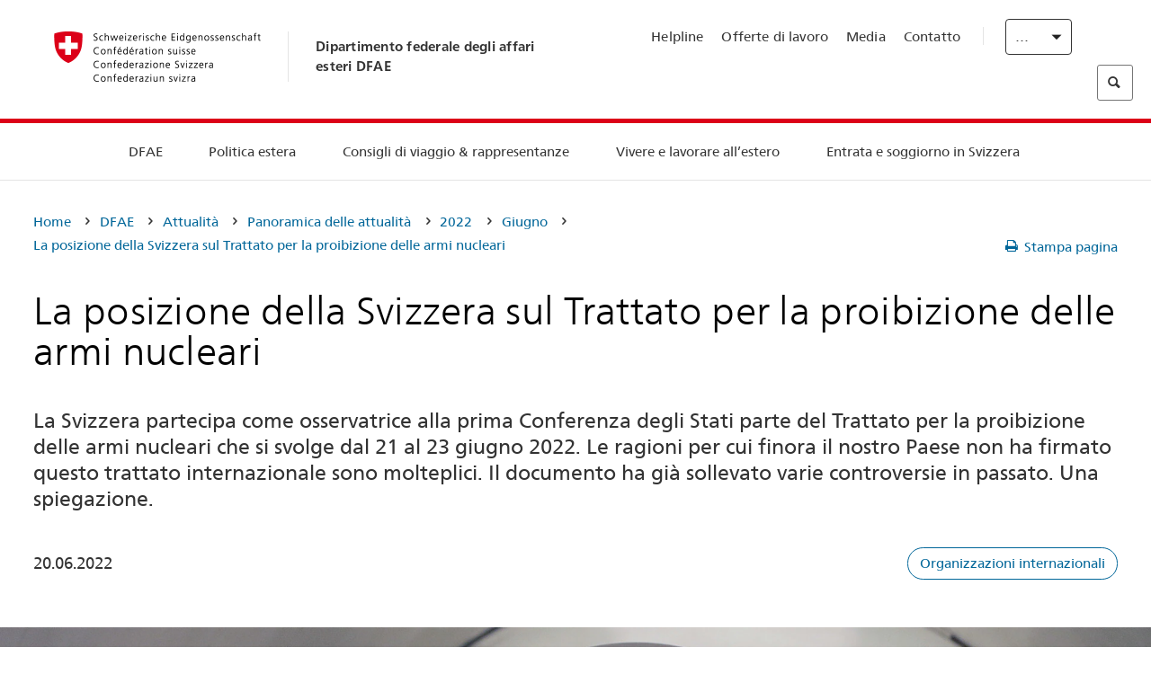

--- FILE ---
content_type: text/html;charset=utf-8
request_url: https://www.post2015.admin.ch/eda/it/dfae/dfae/aktuell/newsuebersicht/2022/06/schweizer-standpunkt-kernwaffenverbotsvertrag.html
body_size: 62009
content:
<!DOCTYPE html>
<html lang="it">
<head>
  <meta http-equiv="content-type" content="text/html; charset=UTF-8"/>
  <meta http-equiv="X-UA-Compatible" content="IE=edge"/>
  <title>La posizione della Svizzera sul Trattato per la proibizione delle armi nucleari</title>
  <meta name="viewport" content="user-scalable=no, width=device-width, initial-scale=1, maximum-scale=1"/>
  <meta http-equiv="cleartype" content="on"/>
  <meta name="msapplication-tap-highlight" content="no"/>
  
    <meta name="description" content="Illustrazione delle ragioni per cui la Svizzera finora non ha firmato il Trattato per la proibizione delle armi nucleari."/>
    <meta property="og:description" content="Illustrazione delle ragioni per cui la Svizzera finora non ha firmato il Trattato per la proibizione delle armi nucleari."/>
  
  <meta name="keywords" content="Organizzazioni internazionali"/>
  <meta name="format-detection" content="telephone=no"/>
  
  
  <meta property="og:title" content="La posizione della Svizzera sul Trattato per la proibizione delle armi nucleari"/>
  <meta property="og:image" content="https://www.eda.admin.ch/content/dam/eda/img/Aktuell/news/2022/06/20220620-tpnw-konferenz-keystone-1920x960.jpg"/>
  <meta name="twitter:card" content="summary_large_image"/>
  <link rel="shortcut icon" href="/etc.clientlibs/eda/base/clientlibs/publish/resources/build/favicon.ico"/>
  
    
    


  
    
<link rel="stylesheet" href="/etc.clientlibs/eda/base/clientlibs/publish/newdesign.min.ACSHASH96a8e3f02083f5c9562f1de2e6cf5d4e.css" type="text/css">



  
    
<link rel="stylesheet" href="/etc.clientlibs/eda/base/clientlibs/publish/top.min.ACSHASH9d9e82985c1aba90802e9ecefed2751b.css" type="text/css">
<link rel="stylesheet" href="/etc.clientlibs/eda/base/clientlibs/publish/rtl.min.ACSHASH192830c6053ca12dc6ea673453e76347.css" type="text/css">
<link rel="stylesheet" href="/etc.clientlibs/eda/base/clientlibs/publish/countryentrypageprint.min.ACSHASHa0126a52bbae12e4ecd20a195735ce79.css" type="text/css">
<link rel="stylesheet" href="/etc.clientlibs/eda/base/clientlibs/publish/notyf.min.ACSHASH2d6fa6537d8d89d9d61ec57883b2b6a3.css" type="text/css">
<script src="/etc.clientlibs/eda/base/clientlibs/publish/top.min.ACSHASH659fbe003e1fd027236701d764852866.js"></script>
<script src="/etc.clientlibs/eda/base/clientlibs/publish/clientstorage.min.ACSHASH44bc68fa2d879b153dbf6129806c22d9.js"></script>
<script src="/etc.clientlibs/eda/base/clientlibs/publish/notyf.min.ACSHASH0dcc3830313bb72923d27ed6ac6362a5.js"></script>
<script src="/etc.clientlibs/eda/base/clientlibs/publish/shoppingcart.min.ACSHASH7cc0b7eaf7b658003c720914688048b0.js"></script>





                              <script>!function(a){var e="https://s.go-mpulse.net/boomerang/",t="addEventListener";if("False"=="True")a.BOOMR_config=a.BOOMR_config||{},a.BOOMR_config.PageParams=a.BOOMR_config.PageParams||{},a.BOOMR_config.PageParams.pci=!0,e="https://s2.go-mpulse.net/boomerang/";if(window.BOOMR_API_key="T8WB3-VWRBH-QC4WC-APK42-C76EL",function(){function n(e){a.BOOMR_onload=e&&e.timeStamp||(new Date).getTime()}if(!a.BOOMR||!a.BOOMR.version&&!a.BOOMR.snippetExecuted){a.BOOMR=a.BOOMR||{},a.BOOMR.snippetExecuted=!0;var i,_,o,r=document.createElement("iframe");if(a[t])a[t]("load",n,!1);else if(a.attachEvent)a.attachEvent("onload",n);r.src="javascript:void(0)",r.title="",r.role="presentation",(r.frameElement||r).style.cssText="width:0;height:0;border:0;display:none;",o=document.getElementsByTagName("script")[0],o.parentNode.insertBefore(r,o);try{_=r.contentWindow.document}catch(O){i=document.domain,r.src="javascript:var d=document.open();d.domain='"+i+"';void(0);",_=r.contentWindow.document}_.open()._l=function(){var a=this.createElement("script");if(i)this.domain=i;a.id="boomr-if-as",a.src=e+"T8WB3-VWRBH-QC4WC-APK42-C76EL",BOOMR_lstart=(new Date).getTime(),this.body.appendChild(a)},_.write("<bo"+'dy onload="document._l();">'),_.close()}}(),"".length>0)if(a&&"performance"in a&&a.performance&&"function"==typeof a.performance.setResourceTimingBufferSize)a.performance.setResourceTimingBufferSize();!function(){if(BOOMR=a.BOOMR||{},BOOMR.plugins=BOOMR.plugins||{},!BOOMR.plugins.AK){var e=""=="true"?1:0,t="",n="aoir5aixykudo2lmfkda-f-d578db0bc-clientnsv4-s.akamaihd.net",i="false"=="true"?2:1,_={"ak.v":"39","ak.cp":"1219221","ak.ai":parseInt("395545",10),"ak.ol":"0","ak.cr":8,"ak.ipv":4,"ak.proto":"h2","ak.rid":"6a5eb99","ak.r":51208,"ak.a2":e,"ak.m":"dscb","ak.n":"essl","ak.bpcip":"3.145.30.0","ak.cport":39572,"ak.gh":"23.209.83.20","ak.quicv":"","ak.tlsv":"tls1.3","ak.0rtt":"","ak.0rtt.ed":"","ak.csrc":"-","ak.acc":"","ak.t":"1768696454","ak.ak":"hOBiQwZUYzCg5VSAfCLimQ==X+aYJU3hDBUxT9YxtdYE4eysyf/qBABqDLqsTAfbONkibYizo4PVbfKieLytEj3Iz/jrO4wkNbjqNXE1k9YD42I+E0xDHaYNG+6yqLk6S4Pz4AZA/VgEOxfYZDpGN3aEo3uBAgXX6wHJn90vhQnhzE9o33W6oP75FDEzbbA02Gi9TX9aK4z8Naj/fMB2+y5DyN2NRNsHN4fds4gu47ZSpVKIERNamgknHGQTPBzED/nP+lTC2NEKvyEAd2/JPNx6WevSF7wWoYaL8UKAOjimKHyYYWgCrtABcYzO0ZIY2ZXCYuTNNlKhKBQmG61USbA6ectrDd9YO2QDXXcyFGf/85U5YIN6R+UB8A2Z/VfGB6XGIJmqNIfY+qjfrGW3coou/5OUA2TcREWSXG0vpoCEGYhbgNuqxTkCJO9mRkotwYY=","ak.pv":"110","ak.dpoabenc":"","ak.tf":i};if(""!==t)_["ak.ruds"]=t;var o={i:!1,av:function(e){var t="http.initiator";if(e&&(!e[t]||"spa_hard"===e[t]))_["ak.feo"]=void 0!==a.aFeoApplied?1:0,BOOMR.addVar(_)},rv:function(){var a=["ak.bpcip","ak.cport","ak.cr","ak.csrc","ak.gh","ak.ipv","ak.m","ak.n","ak.ol","ak.proto","ak.quicv","ak.tlsv","ak.0rtt","ak.0rtt.ed","ak.r","ak.acc","ak.t","ak.tf"];BOOMR.removeVar(a)}};BOOMR.plugins.AK={akVars:_,akDNSPreFetchDomain:n,init:function(){if(!o.i){var a=BOOMR.subscribe;a("before_beacon",o.av,null,null),a("onbeacon",o.rv,null,null),o.i=!0}return this},is_complete:function(){return!0}}}}()}(window);</script></head>
<body>
<div>
  
  
<div class="eda-header">
  <button class="eda-skip-link">Skip to main content</button>
  <div class="container mobile-menu">
    <div class="section mobile-top-header">
      <div class="mobile-top-header-content">
        <div class="eda-grid">
          <div class="eda-col phone-8">
            <div class="mobile-heading">
              <a href="/eda/it/dfae.html">
                Dipartimento federale degli affari esteri DFAE

              </a>
            </div>
          </div>
          <div class="eda-col phone-4">
  <div class="eda-form-select" data-props-type="redirect">
    <select data-value="" data-label="IT">
      <option value="/eda/de/home/das-eda/aktuell/newsuebersicht/2022/06/schweizer-standpunkt-kernwaffenverbotsvertrag.html">
        DE
      </option>
    
      <option value="/eda/fr/dfae/dfae/aktuell/newsuebersicht/2022/06/schweizer-standpunkt-kernwaffenverbotsvertrag.html">
        FR
      </option>
    
      <option value="#" selected>
        IT
      </option>
    
      <option value="/eda/en/fdfa/fdfa/aktuell/newsuebersicht/2022/06/schweizer-standpunkt-kernwaffenverbotsvertrag.html">
        EN
      </option>
    </select>
  </div>
</div>
        </div>
      </div>
    </div>
    <div class="section mobile-nav-header">
      <div class="section eda-grid">
        <div class="eda-col phone-10 eda-mobile-logo">
          <a class="mobile-logo" href="/eda/it/dfae.html">
            <img src="/etc.clientlibs/eda/base/clientlibs/publish/resources/build/assets/swiss.svg" alt="Logo DFAE"/>
            <span class="title">
              DFAE
            </span>
          </a>
        </div>
        <div class="eda-col phone-2 actionIcons actionIcons-menu">
          <span class="burger icon-burger"></span>
        </div>
        <div class="eda-col phone-2  actionIcons eda-mobile-search">
          <span class="eda-icon-search"></span>
          <div class="eda-search-box-container">
  <div class="eda-search-box">
    <form action="/content/eda/it/home/suche.html" name="search" method="get" accept-charset="UTF-8" enctype="text/plain">
      <input type="hidden" name="_charset_" value="utf-8"/>
      <input type="text" name="searchquery" value=""/>
    </form>
  </div>
</div>
        </div>
      </div>
    </div>
  </div>
  <div class="eda-heading">
    <div class="eda-container component-container">
      <div class="eda-grid eda-header__reverse-grid desktop-10 default-10 tablet-12">
        <div class="eda-col eda-header__flex desktop-6 default-6 tablet-12">
          
            <a href="/eda/it/dfae.html">
              <div class="logo">
                <img src="/etc.clientlibs/eda/base/clientlibs/publish/resources/build/assets/logo_ch_print.png" alt="Logo DFAE"/>
              </div>
            </a>
            <div class="heading">
              <a href="/eda/it/dfae.html">
                Dipartimento federale degli affari esteri DFAE

              </a>
            </div>
          
        </div>
        <div class="eda-col eda-header__links-search desktop-6 default-6 tablet-12">
          <div class="eda-header__right-top">
            
  <ul class="contact-menu">
    <li class="contact-menu-item">
      <a href="/eda/it/dfae/dfae/kontakt/helpline-eda.html" data-norewrite="true">Helpline</a>
    </li>
<li class="contact-menu-item">
      <a href="/eda/it/dfae/dfae/dfae-quale-datore-di-lavoro.html" data-norewrite="true">Offerte di lavoro</a>
    </li>
<li class="contact-menu-item">
      <a href="/eda/it/dfae/dfae/aktuell/news/medienschaffende.html" data-norewrite="true">Media</a>
    </li>
<li class="contact-menu-item">
      <a href="/eda/it/dfae/dfae/kontakt.html" data-norewrite="true">Contatto</a>
    </li>

    <li class="contact-menu-item separator"></li>
  </ul>

            
  <div class="eda-language-select">
    <div class="eda-form-select" data-props-type="redirect">
      <select data-value="" data-label="Italiano">
        <option value="/eda/de/home/das-eda/aktuell/newsuebersicht/2022/06/schweizer-standpunkt-kernwaffenverbotsvertrag.html">
          Deutsch
        </option>
      
        <option value="/eda/fr/dfae/dfae/aktuell/newsuebersicht/2022/06/schweizer-standpunkt-kernwaffenverbotsvertrag.html">
          Français
        </option>
      
        <option value="#" selected>
          Italiano
        </option>
      
        <option value="/eda/en/fdfa/fdfa/aktuell/newsuebersicht/2022/06/schweizer-standpunkt-kernwaffenverbotsvertrag.html">
          English
        </option>
      </select>
    </div>
  </div>

          </div>
          
  <div class="eda-search-box">
    <form action="/content/eda/it/home/suche.html" name="search" method="get" accept-charset="UTF-8" enctype="text/plain">
      <input type="hidden" name="_charset_" value="utf-8"/>
      <input type="text" name="searchquery" value=""/>
    </form>
  </div>

        </div>
      </div>
    </div>
  </div>
  
    
  <div class="eda-grid desktop-10 default-10">
    <div class="eda-navigation-new">
      <div class="eda-container component-container">
        <div class="layout-overlay"></div>
        <nav>
          <ul>
            <li class="item main-item mobile-header">
              Home
            </li>
            <li class="item main-item">
              
                <i class="edaicon edaicon-caret-right"></i>
                <a href="#">DFAE</a>
                
  <div class="wrapper">
    <div class="inner-wrapper">
      <button class="edaicon edaicon-close" aria-label="Close Button for Navigation Layer"></button>
      <ul>
        <li class="mobile-back">
          <button data-norewrite="true">
            <i class="edaicon edaicon-caret-left"></i>
            Indietro
          </button>
        </li>
        <li class="item parent-item">
          
        </li>
        <li class="item ">
          
            <button data-norewrite="true">
              <i class="edaicon edaicon-caret-right"></i>
              Attualità 
            </button>
            
  <div class="wrapper">
    <div class="inner-wrapper">
      <button class="edaicon edaicon-close" aria-label="Close Button for Navigation Layer"></button>
      <ul>
        <li class="mobile-back">
          <button data-norewrite="true">
            <i class="edaicon edaicon-caret-left"></i>
            Indietro
          </button>
        </li>
        <li class="item parent-item">
          <a href="/eda/it/dfae/dfae/aktuell.html" data-norewrite="true">
            <span class="visually-hidden">eda.base.components.navigation.header.overviewPage</span>
            Attualità 
          </a>
        </li>
        <li class="item ">
          
            <button data-norewrite="true">
              <i class="edaicon edaicon-caret-right"></i>
              Panoramica delle attualità
            </button>
            
  <div class="wrapper">
    <div class="inner-wrapper">
      <button class="edaicon edaicon-close" aria-label="Close Button for Navigation Layer"></button>
      <ul>
        <li class="mobile-back">
          <button data-norewrite="true">
            <i class="edaicon edaicon-caret-left"></i>
            Indietro
          </button>
        </li>
        <li class="item parent-item">
          <a href="/eda/it/dfae/dfae/aktuell/newsuebersicht.html" data-norewrite="true">
            <span class="visually-hidden">eda.base.components.navigation.header.overviewPage</span>
            Panoramica delle attualità
          </a>
        </li>
        <li class="item ">
          
            <button data-norewrite="true">
              <i class="edaicon edaicon-caret-right"></i>
              Newsticker
            </button>
            
  <div class="wrapper">
    <div class="inner-wrapper">
      <button class="edaicon edaicon-close" aria-label="Close Button for Navigation Layer"></button>
      <ul>
        <li class="mobile-back">
          <button data-norewrite="true">
            <i class="edaicon edaicon-caret-left"></i>
            Indietro
          </button>
        </li>
        <li class="item parent-item">
          
        </li>
        <li class="item ">
          
          
          <a href="/eda/it/dfae/dfae/aktuell/newsuebersicht/newsticker/europa.html" data-norewrite="true">
            <span class="visually-hidden">eda.base.components.navigation.header.detailPage</span>
            Risultati della procedura di consultazione: una chiara maggioranza a favore del pacchetto Svizzera-UE
          </a>
        </li>
<li class="item ">
          
          
          <a href="/eda/it/dfae/dfae/aktuell/newsuebersicht/newsticker/osze-vorsitz-2026.html" data-norewrite="true">
            <span class="visually-hidden">eda.base.components.navigation.header.detailPage</span>
            La Svizzera assume la presidenza dell’OSCE nel 2026
          </a>
        </li>
<li class="item ">
          
          
          <a href="/eda/it/dfae/dfae/aktuell/newsuebersicht/newsticker/naher-osten.html" data-norewrite="true">
            <span class="visually-hidden">eda.base.components.navigation.header.detailPage</span>
            Situazione in Medio Oriente
          </a>
        </li>
<li class="item ">
          
          
          <a href="/eda/it/dfae/dfae/aktuell/newsuebersicht/newsticker/sudan.html" data-norewrite="true">
            <span class="visually-hidden">eda.base.components.navigation.header.detailPage</span>
            Sudan: una catastrofe umanitaria provocata dall’uomo
          </a>
        </li>
<li class="item ">
          
          
          <a href="/eda/it/dfae/dfae/aktuell/newsuebersicht/newsticker/ukraine.html" data-norewrite="true">
            <span class="visually-hidden">eda.base.components.navigation.header.detailPage</span>
            Ucraina: incontro ad alto livello a Ginevra
          </a>
        </li>
<li class="item ">
          
          
          <a href="/eda/it/dfae/dfae/aktuell/newsuebersicht/newsticker/crans-montana.html" data-norewrite="true">
            <span class="visually-hidden">eda.base.components.navigation.header.detailPage</span>
            Tragedia a Crans-Montana
          </a>
        </li>

        
  <ul class="mobile-contact-menu" aria-hidden="true" role="presentation">
    <li class="mobile-contact-menu-item">
      <a href="/eda/it/dfae/dfae/kontakt/helpline-eda.html" data-norewrite="true">Helpline</a>
    </li>
<li class="mobile-contact-menu-item">
      <a href="/eda/it/dfae/dfae/dfae-quale-datore-di-lavoro.html" data-norewrite="true">Offerte di lavoro</a>
    </li>
<li class="mobile-contact-menu-item">
      <a href="/eda/it/dfae/dfae/aktuell/news/medienschaffende.html" data-norewrite="true">Media</a>
    </li>
<li class="mobile-contact-menu-item">
      <a href="/eda/it/dfae/dfae/kontakt.html" data-norewrite="true">Contatto</a>
    </li>

  </ul>

      </ul>
    </div>
  </div>


          
          
          
        </li>
<li class="item ">
          
            <button data-norewrite="true">
              <i class="edaicon edaicon-caret-right"></i>
              2025
            </button>
            
  <div class="wrapper">
    <div class="inner-wrapper">
      <button class="edaicon edaicon-close" aria-label="Close Button for Navigation Layer"></button>
      <ul>
        <li class="mobile-back">
          <button data-norewrite="true">
            <i class="edaicon edaicon-caret-left"></i>
            Indietro
          </button>
        </li>
        <li class="item parent-item">
          
        </li>
        <li class="item ">
          
            <button data-norewrite="true">
              <i class="edaicon edaicon-caret-right"></i>
              Gennaio
            </button>
            
  <div class="wrapper">
    <div class="inner-wrapper">
      <button class="edaicon edaicon-close" aria-label="Close Button for Navigation Layer"></button>
      <ul>
        <li class="mobile-back">
          <button data-norewrite="true">
            <i class="edaicon edaicon-caret-left"></i>
            Indietro
          </button>
        </li>
        <li class="item parent-item">
          
        </li>
        <li class="item ">
          
          
          <a href="/eda/it/dfae/dfae/aktuell/newsuebersicht/2025/01/ic-forum-2025.html" data-norewrite="true">
            <span class="visually-hidden">eda.base.components.navigation.header.detailPage</span>
            IC Forum 2025: come la crescita economica contribuisce alla trasformazione 
          </a>
        </li>
<li class="item ">
          
          
          <a href="/eda/it/dfae/dfae/aktuell/newsuebersicht/2025/01/ic-forum-2025-innovative-entwicklungszusammenarbeit.html" data-norewrite="true">
            <span class="visually-hidden">eda.base.components.navigation.header.detailPage</span>
            Cooperazione allo sviluppo innovativa
          </a>
        </li>

        
  <ul class="mobile-contact-menu" aria-hidden="true" role="presentation">
    <li class="mobile-contact-menu-item">
      <a href="/eda/it/dfae/dfae/kontakt/helpline-eda.html" data-norewrite="true">Helpline</a>
    </li>
<li class="mobile-contact-menu-item">
      <a href="/eda/it/dfae/dfae/dfae-quale-datore-di-lavoro.html" data-norewrite="true">Offerte di lavoro</a>
    </li>
<li class="mobile-contact-menu-item">
      <a href="/eda/it/dfae/dfae/aktuell/news/medienschaffende.html" data-norewrite="true">Media</a>
    </li>
<li class="mobile-contact-menu-item">
      <a href="/eda/it/dfae/dfae/kontakt.html" data-norewrite="true">Contatto</a>
    </li>

  </ul>

      </ul>
    </div>
  </div>


          
          
          
        </li>
<li class="item ">
          
            <button data-norewrite="true">
              <i class="edaicon edaicon-caret-right"></i>
              Febbraio
            </button>
            
  <div class="wrapper">
    <div class="inner-wrapper">
      <button class="edaicon edaicon-close" aria-label="Close Button for Navigation Layer"></button>
      <ul>
        <li class="mobile-back">
          <button data-norewrite="true">
            <i class="edaicon edaicon-caret-left"></i>
            Indietro
          </button>
        </li>
        <li class="item parent-item">
          
        </li>
        <li class="item ">
          
          
          <a href="/eda/it/dfae/dfae/aktuell/newsuebersicht/2025/02/road-to-belem.html" data-norewrite="true">
            <span class="visually-hidden">eda.base.components.navigation.header.detailPage</span>
            Road to Belém: celebrata in Brasile l’eredità di Emílio Goeldi
          </a>
        </li>
<li class="item ">
          
          
          <a href="/eda/it/dfae/dfae/aktuell/newsuebersicht/2025/02/die-schweiz-ermoeglicht-ein-historisches-abkommen-ueber-die-entschaedigung-von-bippa-landwirten-in-simbabwe.html" data-norewrite="true">
            <span class="visually-hidden">eda.base.components.navigation.header.detailPage</span>
            La Svizzera facilita un accordo storico sulla compensazione dei BIPPA in Zimbabwe
          </a>
        </li>
<li class="item ">
          
          
          <a href="/eda/it/dfae/dfae/aktuell/newsuebersicht/2025/02/innovationen-aus-dem-internationalen-Genf-fuer-UNO-Friedensfoerderung.html" data-norewrite="true">
            <span class="visually-hidden">eda.base.components.navigation.header.detailPage</span>
            Innovazioni della Ginevra internazionale per la promozione della pace dell&#39;ONU
          </a>
        </li>
<li class="item ">
          
          
          <a href="/eda/it/dfae/dfae/aktuell/newsuebersicht/2025/02/fuenfte-ausgabe-emna-rumantscha-in-rumaenien.html" data-norewrite="true">
            <span class="visually-hidden">eda.base.components.navigation.header.detailPage</span>
            La quinta edizione dell’Emna rumantscha celebrata in Romania
          </a>
        </li>
<li class="item ">
          
          
          <a href="/eda/it/dfae/dfae/aktuell/newsuebersicht/2025/02/ic-forum-2025-wissenschaft.html" data-norewrite="true">
            <span class="visually-hidden">eda.base.components.navigation.header.detailPage</span>
            Quando la scienza incontra la pratica
          </a>
        </li>

        
  <ul class="mobile-contact-menu" aria-hidden="true" role="presentation">
    <li class="mobile-contact-menu-item">
      <a href="/eda/it/dfae/dfae/kontakt/helpline-eda.html" data-norewrite="true">Helpline</a>
    </li>
<li class="mobile-contact-menu-item">
      <a href="/eda/it/dfae/dfae/dfae-quale-datore-di-lavoro.html" data-norewrite="true">Offerte di lavoro</a>
    </li>
<li class="mobile-contact-menu-item">
      <a href="/eda/it/dfae/dfae/aktuell/news/medienschaffende.html" data-norewrite="true">Media</a>
    </li>
<li class="mobile-contact-menu-item">
      <a href="/eda/it/dfae/dfae/kontakt.html" data-norewrite="true">Contatto</a>
    </li>

  </ul>

      </ul>
    </div>
  </div>


          
          
          
        </li>

        
  <ul class="mobile-contact-menu" aria-hidden="true" role="presentation">
    <li class="mobile-contact-menu-item">
      <a href="/eda/it/dfae/dfae/kontakt/helpline-eda.html" data-norewrite="true">Helpline</a>
    </li>
<li class="mobile-contact-menu-item">
      <a href="/eda/it/dfae/dfae/dfae-quale-datore-di-lavoro.html" data-norewrite="true">Offerte di lavoro</a>
    </li>
<li class="mobile-contact-menu-item">
      <a href="/eda/it/dfae/dfae/aktuell/news/medienschaffende.html" data-norewrite="true">Media</a>
    </li>
<li class="mobile-contact-menu-item">
      <a href="/eda/it/dfae/dfae/kontakt.html" data-norewrite="true">Contatto</a>
    </li>

  </ul>

      </ul>
    </div>
  </div>


          
          
          
        </li>
<li class="item ">
          
            <button data-norewrite="true">
              <i class="edaicon edaicon-caret-right"></i>
              2023
            </button>
            
  <div class="wrapper">
    <div class="inner-wrapper">
      <button class="edaicon edaicon-close" aria-label="Close Button for Navigation Layer"></button>
      <ul>
        <li class="mobile-back">
          <button data-norewrite="true">
            <i class="edaicon edaicon-caret-left"></i>
            Indietro
          </button>
        </li>
        <li class="item parent-item">
          
        </li>
        <li class="item ">
          
          
          <a href="/eda/it/dfae/dfae/aktuell/newsuebersicht/2023/uno-sicherheitsrat.html" data-norewrite="true">
            <span class="visually-hidden">eda.base.components.navigation.header.detailPage</span>
            Il mandato della Svizzera al Consiglio di sicurezza dell&#39;ONU
          </a>
        </li>
<li class="item ">
          
            <button data-norewrite="true">
              <i class="edaicon edaicon-caret-right"></i>
              Febbraio
            </button>
            
  <div class="wrapper">
    <div class="inner-wrapper">
      <button class="edaicon edaicon-close" aria-label="Close Button for Navigation Layer"></button>
      <ul>
        <li class="mobile-back">
          <button data-norewrite="true">
            <i class="edaicon edaicon-caret-left"></i>
            Indietro
          </button>
        </li>
        <li class="item parent-item">
          
        </li>
        <li class="item ">
          
          
          <a href="/eda/it/dfae/dfae/aktuell/newsuebersicht/2023/02/schweiz-unowas-partnerschaft.html" data-norewrite="true">
            <span class="visually-hidden">eda.base.components.navigation.header.detailPage</span>
            La Svizzera e l’Ufficio delle Nazioni Unite per l’Africa occidentale e il Sahel: un partenariato vincente
          </a>
        </li>
<li class="item ">
          
          
          <a href="/eda/it/dfae/dfae/aktuell/newsuebersicht/2023/02/un-security-council-childern-armed-conflict.html" data-norewrite="true">
            <span class="visually-hidden">eda.base.components.navigation.header.detailPage</span>
            La guerra al posto della scuola
          </a>
        </li>
<li class="item ">
          
          
          <a href="/eda/it/dfae/dfae/aktuell/newsuebersicht/2023/02/lancierung-suedostasien-strategie.html" data-norewrite="true">
            <span class="visually-hidden">eda.base.components.navigation.header.detailPage</span>
            Il Consiglio federale lancia la sua strategia dedicata al Sud-Est asiatico
          </a>
        </li>
<li class="item ">
          
          
          <a href="/eda/it/dfae/dfae/aktuell/newsuebersicht/2023/02/ic-forum.html" data-norewrite="true">
            <span class="visually-hidden">eda.base.components.navigation.header.detailPage</span>
            «La ragion d’essere dell’IC Forum: pensare e agire»
          </a>
        </li>
<li class="item ">
          
          
          <a href="/eda/it/dfae/dfae/aktuell/newsuebersicht/2023/02/emna-rumantscha-2023.html" data-norewrite="true">
            <span class="visually-hidden">eda.base.components.navigation.header.detailPage</span>
            I sapori della cucina grigionese lanciano la terza edizione della «Emna rumantscha»
          </a>
        </li>
<li class="item ">
          
          
          <a href="/eda/it/dfae/dfae/aktuell/newsuebersicht/2023/02/emna-rumantscha-2023-rm.html" data-norewrite="true">
            <span class="visually-hidden">eda.base.components.navigation.header.detailPage</span>
            Culinarica grischuna per l&#39;avertura da la terza Emna rumantscha
          </a>
        </li>

        
  <ul class="mobile-contact-menu" aria-hidden="true" role="presentation">
    <li class="mobile-contact-menu-item">
      <a href="/eda/it/dfae/dfae/kontakt/helpline-eda.html" data-norewrite="true">Helpline</a>
    </li>
<li class="mobile-contact-menu-item">
      <a href="/eda/it/dfae/dfae/dfae-quale-datore-di-lavoro.html" data-norewrite="true">Offerte di lavoro</a>
    </li>
<li class="mobile-contact-menu-item">
      <a href="/eda/it/dfae/dfae/aktuell/news/medienschaffende.html" data-norewrite="true">Media</a>
    </li>
<li class="mobile-contact-menu-item">
      <a href="/eda/it/dfae/dfae/kontakt.html" data-norewrite="true">Contatto</a>
    </li>

  </ul>

      </ul>
    </div>
  </div>


          
          
          
        </li>
<li class="item ">
          
            <button data-norewrite="true">
              <i class="edaicon edaicon-caret-right"></i>
              Marzo
            </button>
            
  <div class="wrapper">
    <div class="inner-wrapper">
      <button class="edaicon edaicon-close" aria-label="Close Button for Navigation Layer"></button>
      <ul>
        <li class="mobile-back">
          <button data-norewrite="true">
            <i class="edaicon edaicon-caret-left"></i>
            Indietro
          </button>
        </li>
        <li class="item parent-item">
          
        </li>
        <li class="item ">
          
          
          <a href="/eda/it/dfae/dfae/aktuell/newsuebersicht/2023/03/tag-der-frauen.html" data-norewrite="true">
            <span class="visually-hidden">eda.base.components.navigation.header.detailPage</span>
            Donne nella diplomazia svizzera: dalle pioniere alla prima segretaria di Stato
          </a>
        </li>
<li class="item ">
          
          
          <a href="/eda/it/dfae/dfae/aktuell/newsuebersicht/2023/03/uno-mission-frieden-suedsudan.html" data-norewrite="true">
            <span class="visually-hidden">eda.base.components.navigation.header.detailPage</span>
            Una pace fragile in Sud Sudan
          </a>
        </li>
<li class="item ">
          
          
          <a href="/eda/it/dfae/dfae/aktuell/newsuebersicht/2023/03/un-wasserkonferenz.html" data-norewrite="true">
            <span class="visually-hidden">eda.base.components.navigation.header.detailPage</span>
            La Svizzera partecipa alla Conferenza ONU sull’acqua 
          </a>
        </li>
<li class="item ">
          
          
          <a href="/eda/it/dfae/dfae/aktuell/newsuebersicht/2023/03/interview-mirko-giulietti.html" data-norewrite="true">
            <span class="visually-hidden">eda.base.components.navigation.header.detailPage</span>
            «Eravamo già fortemente coinvolti nel processo di pace in Colombia»
          </a>
        </li>
<li class="item ">
          
          
          <a href="/eda/it/dfae/dfae/aktuell/newsuebersicht/2023/03/jahrestag-butscha.html" data-norewrite="true">
            <span class="visually-hidden">eda.base.components.navigation.header.detailPage</span>
            La Svizzera si adopera per assicurare la protezione della popolazione civile nei conflitti armati
          </a>
        </li>

        
  <ul class="mobile-contact-menu" aria-hidden="true" role="presentation">
    <li class="mobile-contact-menu-item">
      <a href="/eda/it/dfae/dfae/kontakt/helpline-eda.html" data-norewrite="true">Helpline</a>
    </li>
<li class="mobile-contact-menu-item">
      <a href="/eda/it/dfae/dfae/dfae-quale-datore-di-lavoro.html" data-norewrite="true">Offerte di lavoro</a>
    </li>
<li class="mobile-contact-menu-item">
      <a href="/eda/it/dfae/dfae/aktuell/news/medienschaffende.html" data-norewrite="true">Media</a>
    </li>
<li class="mobile-contact-menu-item">
      <a href="/eda/it/dfae/dfae/kontakt.html" data-norewrite="true">Contatto</a>
    </li>

  </ul>

      </ul>
    </div>
  </div>


          
          
          
        </li>
<li class="item ">
          
            <button data-norewrite="true">
              <i class="edaicon edaicon-caret-right"></i>
              Aprile
            </button>
            
  <div class="wrapper">
    <div class="inner-wrapper">
      <button class="edaicon edaicon-close" aria-label="Close Button for Navigation Layer"></button>
      <ul>
        <li class="mobile-back">
          <button data-norewrite="true">
            <i class="edaicon edaicon-caret-left"></i>
            Indietro
          </button>
        </li>
        <li class="item parent-item">
          
        </li>
        <li class="item ">
          
          
          <a href="/eda/it/dfae/dfae/aktuell/newsuebersicht/2023/04/jahresbericht-2022-minenraeumung.html" data-norewrite="true">
            <span class="visually-hidden">eda.base.components.navigation.header.detailPage</span>
            L’impegno della Svizzera nel campo dello sminamento umanitario nel 2022
          </a>
        </li>
<li class="item ">
          
          
          <a href="/eda/it/dfae/dfae/aktuell/newsuebersicht/2023/04/aktionsplan-minenraeumung.html" data-norewrite="true">
            <span class="visually-hidden">eda.base.components.navigation.header.detailPage</span>
            Piano d’azione per la lotta contro le mine 2023–2026
          </a>
        </li>
<li class="item ">
          
          
          <a href="/eda/it/dfae/dfae/aktuell/newsuebersicht/2023/04/national-peace-accords.html" data-norewrite="true">
            <span class="visually-hidden">eda.base.components.navigation.header.detailPage</span>
            I «National Peace Accords»: ecco come la Svizzera contribuisce allo svolgimento di elezioni pacifiche in Nigeria
          </a>
        </li>
<li class="item ">
          
          
          <a href="/eda/it/dfae/dfae/aktuell/newsuebersicht/2023/04/auslandschweizerstatistik.html" data-norewrite="true">
            <span class="visually-hidden">eda.base.components.navigation.header.detailPage</span>
            Superata la soglia di 800 000 Svizzere e Svizzeri all’estero: lo rivela l’UST 
          </a>
        </li>
<li class="item ">
          
          
          <a href="/eda/it/dfae/dfae/aktuell/newsuebersicht/2023/04/vorsitz-schweiz-uno-sicherheitsrat.html" data-norewrite="true">
            <span class="visually-hidden">eda.base.components.navigation.header.detailPage</span>
            Presidenza svizzera del Consiglio di sicurezza dell’ONU
          </a>
        </li>
<li class="item ">
          
          
          <a href="/eda/it/dfae/dfae/aktuell/newsuebersicht/2023/04/sudan-sicherheitslage.html" data-norewrite="true">
            <span class="visually-hidden">eda.base.components.navigation.header.detailPage</span>
            Combattimenti in Sudan: il DFAE ha chiuso l&#39;Ambasciata e sfollato il personale trasferibile 
          </a>
        </li>

        
  <ul class="mobile-contact-menu" aria-hidden="true" role="presentation">
    <li class="mobile-contact-menu-item">
      <a href="/eda/it/dfae/dfae/kontakt/helpline-eda.html" data-norewrite="true">Helpline</a>
    </li>
<li class="mobile-contact-menu-item">
      <a href="/eda/it/dfae/dfae/dfae-quale-datore-di-lavoro.html" data-norewrite="true">Offerte di lavoro</a>
    </li>
<li class="mobile-contact-menu-item">
      <a href="/eda/it/dfae/dfae/aktuell/news/medienschaffende.html" data-norewrite="true">Media</a>
    </li>
<li class="mobile-contact-menu-item">
      <a href="/eda/it/dfae/dfae/kontakt.html" data-norewrite="true">Contatto</a>
    </li>

  </ul>

      </ul>
    </div>
  </div>


          
          
          
        </li>
<li class="item ">
          
            <button data-norewrite="true">
              <i class="edaicon edaicon-caret-right"></i>
              Maggio
            </button>
            
  <div class="wrapper">
    <div class="inner-wrapper">
      <button class="edaicon edaicon-close" aria-label="Close Button for Navigation Layer"></button>
      <ul>
        <li class="mobile-back">
          <button data-norewrite="true">
            <i class="edaicon edaicon-caret-left"></i>
            Indietro
          </button>
        </li>
        <li class="item parent-item">
          
        </li>
        <li class="item ">
          
          
          <a href="/eda/it/dfae/dfae/aktuell/newsuebersicht/2023/05/internationaler-tag-der-pressefreiheit.html" data-norewrite="true">
            <span class="visually-hidden">eda.base.components.navigation.header.detailPage</span>
            Libertà di espressione: il motore di tutti i diritti umani 
          </a>
        </li>
<li class="item ">
          
          
          <a href="/eda/it/dfae/dfae/aktuell/newsuebersicht/2023/05/security-council-report.html" data-norewrite="true">
            <span class="visually-hidden">eda.base.components.navigation.header.detailPage</span>
            129 Stati danno l&#39;esempio di un&#39;azione responsabile in caso di crimini di guerra
          </a>
        </li>
<li class="item ">
          
          
          <a href="/eda/it/dfae/dfae/aktuell/newsuebersicht/2023/05/protection-of-civilians.html" data-norewrite="true">
            <span class="visually-hidden">eda.base.components.navigation.header.detailPage</span>
            La protezione dei civili è al centro dell&#39;attenzione questa settimana presso l&#39;ONU a New York
          </a>
        </li>
<li class="item ">
          
          
          <a href="/eda/it/dfae/dfae/aktuell/newsuebersicht/2023/05/concours-2023-IZA.html" data-norewrite="true">
            <span class="visually-hidden">eda.base.components.navigation.header.detailPage</span>
            Carriera nella cooperazione internazionale: cosa significa lavorare sul campo?
          </a>
        </li>

        
  <ul class="mobile-contact-menu" aria-hidden="true" role="presentation">
    <li class="mobile-contact-menu-item">
      <a href="/eda/it/dfae/dfae/kontakt/helpline-eda.html" data-norewrite="true">Helpline</a>
    </li>
<li class="mobile-contact-menu-item">
      <a href="/eda/it/dfae/dfae/dfae-quale-datore-di-lavoro.html" data-norewrite="true">Offerte di lavoro</a>
    </li>
<li class="mobile-contact-menu-item">
      <a href="/eda/it/dfae/dfae/aktuell/news/medienschaffende.html" data-norewrite="true">Media</a>
    </li>
<li class="mobile-contact-menu-item">
      <a href="/eda/it/dfae/dfae/kontakt.html" data-norewrite="true">Contatto</a>
    </li>

  </ul>

      </ul>
    </div>
  </div>


          
          
          
        </li>
<li class="item ">
          
            <button data-norewrite="true">
              <i class="edaicon edaicon-caret-right"></i>
              Giugno
            </button>
            
  <div class="wrapper">
    <div class="inner-wrapper">
      <button class="edaicon edaicon-close" aria-label="Close Button for Navigation Layer"></button>
      <ul>
        <li class="mobile-back">
          <button data-norewrite="true">
            <i class="edaicon edaicon-caret-left"></i>
            Indietro
          </button>
        </li>
        <li class="item parent-item">
          
        </li>
        <li class="item ">
          
          
          <a href="/eda/it/dfae/dfae/aktuell/newsuebersicht/2023/06/maritime-strategie.html" data-norewrite="true">
            <span class="visually-hidden">eda.base.components.navigation.header.detailPage</span>
            Perché una strategia marittima per la Svizzera?
          </a>
        </li>
<li class="item ">
          
          
          <a href="/eda/it/dfae/dfae/aktuell/newsuebersicht/2023/06/bilanz-ch-vorsitz-unsr.html" data-norewrite="true">
            <span class="visually-hidden">eda.base.components.navigation.header.detailPage</span>
            Bilancio della presidenza svizzera del Consiglio di sicurezza dell’ONU
          </a>
        </li>
<li class="item ">
          
          
          <a href="/eda/it/dfae/dfae/aktuell/newsuebersicht/2023/06/interview-hansjoerg-eberle.html" data-norewrite="true">
            <span class="visually-hidden">eda.base.components.navigation.header.detailPage</span>
            «Dal 2015 abbiamo triplicato il nostro personale in Ucraina»
          </a>
        </li>
<li class="item ">
          
          
          <a href="/eda/it/dfae/dfae/aktuell/newsuebersicht/2023/06/interview-stefano-toscano.html" data-norewrite="true">
            <span class="visually-hidden">eda.base.components.navigation.header.detailPage</span>
            «60 milioni di persone vivono sotto la minaccia quotidiana di ordigni esplosivi»
          </a>
        </li>
<li class="item ">
          
          
          <a href="/eda/it/dfae/dfae/aktuell/newsuebersicht/2023/06/humanitaere-minenraeumung.html" data-norewrite="true">
            <span class="visually-hidden">eda.base.components.navigation.header.detailPage</span>
            Tradizione e principi dello sminamento umanitario in Svizzera
          </a>
        </li>
<li class="item ">
          
          
          <a href="/eda/it/dfae/dfae/aktuell/newsuebersicht/2023/06/staatssekretaer-alexandre-fasel.html" data-norewrite="true">
            <span class="visually-hidden">eda.base.components.navigation.header.detailPage</span>
            Primo tra i diplomatici: Alexandre Fasel sarà il nuovo segretario di Stato del DFAE
          </a>
        </li>

        
  <ul class="mobile-contact-menu" aria-hidden="true" role="presentation">
    <li class="mobile-contact-menu-item">
      <a href="/eda/it/dfae/dfae/kontakt/helpline-eda.html" data-norewrite="true">Helpline</a>
    </li>
<li class="mobile-contact-menu-item">
      <a href="/eda/it/dfae/dfae/dfae-quale-datore-di-lavoro.html" data-norewrite="true">Offerte di lavoro</a>
    </li>
<li class="mobile-contact-menu-item">
      <a href="/eda/it/dfae/dfae/aktuell/news/medienschaffende.html" data-norewrite="true">Media</a>
    </li>
<li class="mobile-contact-menu-item">
      <a href="/eda/it/dfae/dfae/kontakt.html" data-norewrite="true">Contatto</a>
    </li>

  </ul>

      </ul>
    </div>
  </div>


          
          
          
        </li>
<li class="item ">
          
            <button data-norewrite="true">
              <i class="edaicon edaicon-caret-right"></i>
              Luglio
            </button>
            
  <div class="wrapper">
    <div class="inner-wrapper">
      <button class="edaicon edaicon-close" aria-label="Close Button for Navigation Layer"></button>
      <ul>
        <li class="mobile-back">
          <button data-norewrite="true">
            <i class="edaicon edaicon-caret-left"></i>
            Indietro
          </button>
        </li>
        <li class="item parent-item">
          
        </li>
        <li class="item ">
          
          
          <a href="/eda/it/dfae/dfae/aktuell/newsuebersicht/2023/07/dialog-menschenrechte-china.html" data-norewrite="true">
            <span class="visually-hidden">eda.base.components.navigation.header.detailPage</span>
            Dialogo sui diritti umani con la Cina: gli strumenti della diplomazia svizzera
          </a>
        </li>
<li class="item ">
          
          
          <a href="/eda/it/dfae/dfae/aktuell/newsuebersicht/2023/07/interview-felix-baumann.html" data-norewrite="true">
            <span class="visually-hidden">eda.base.components.navigation.header.detailPage</span>
            «L&#39;attuazione dei progetti a sostegno dell’Ucraina sarà una priorità per me e il mio team»
          </a>
        </li>
<li class="item ">
          
          
          <a href="/eda/it/dfae/dfae/aktuell/newsuebersicht/2023/07/zweite-halbzeit-agenda2030.html" data-norewrite="true">
            <span class="visually-hidden">eda.base.components.navigation.header.detailPage</span>
            Secondo tempo dell’Agenda 2030: «Dobbiamo accelerarne l’attuazione»
          </a>
        </li>
<li class="item ">
          
          
          <a href="/eda/it/dfae/dfae/aktuell/newsuebersicht/2023/07/waldbraende-rhodos.html" data-norewrite="true">
            <span class="visually-hidden">eda.base.components.navigation.header.detailPage</span>
            Incendi boschivi a Rodi – Informazioni del DFAE
          </a>
        </li>

        
  <ul class="mobile-contact-menu" aria-hidden="true" role="presentation">
    <li class="mobile-contact-menu-item">
      <a href="/eda/it/dfae/dfae/kontakt/helpline-eda.html" data-norewrite="true">Helpline</a>
    </li>
<li class="mobile-contact-menu-item">
      <a href="/eda/it/dfae/dfae/dfae-quale-datore-di-lavoro.html" data-norewrite="true">Offerte di lavoro</a>
    </li>
<li class="mobile-contact-menu-item">
      <a href="/eda/it/dfae/dfae/aktuell/news/medienschaffende.html" data-norewrite="true">Media</a>
    </li>
<li class="mobile-contact-menu-item">
      <a href="/eda/it/dfae/dfae/kontakt.html" data-norewrite="true">Contatto</a>
    </li>

  </ul>

      </ul>
    </div>
  </div>


          
          
          
        </li>
<li class="item ">
          
            <button data-norewrite="true">
              <i class="edaicon edaicon-caret-right"></i>
              Agosto
            </button>
            
  <div class="wrapper">
    <div class="inner-wrapper">
      <button class="edaicon edaicon-close" aria-label="Close Button for Navigation Layer"></button>
      <ul>
        <li class="mobile-back">
          <button data-norewrite="true">
            <i class="edaicon edaicon-caret-left"></i>
            Indietro
          </button>
        </li>
        <li class="item parent-item">
          
        </li>
        <li class="item ">
          
          
          <a href="/eda/it/dfae/dfae/aktuell/newsuebersicht/2023/08/national-day.html" data-norewrite="true">
            <span class="visually-hidden">eda.base.components.navigation.header.detailPage</span>
            La Quinta Svizzera: il capo del DFAE celebra la Festa nazionale con le Svizzere e gli Svizzeri all’estero
          </a>
        </li>
<li class="item ">
          
          
          <a href="/eda/it/dfae/dfae/aktuell/newsuebersicht/2023/08/niger.html" data-norewrite="true">
            <span class="visually-hidden">eda.base.components.navigation.header.detailPage</span>
            Il DFAE segue da vicino la situazione in Niger
          </a>
        </li>
<li class="item ">
          
          
          <a href="/eda/it/dfae/dfae/aktuell/newsuebersicht/2023/08/botschafterkonferenz.html" data-norewrite="true">
            <span class="visually-hidden">eda.base.components.navigation.header.detailPage</span>
            Rappresentanti della Svizzera nel mondo raggiungono Berna per fare rete
          </a>
        </li>

        
  <ul class="mobile-contact-menu" aria-hidden="true" role="presentation">
    <li class="mobile-contact-menu-item">
      <a href="/eda/it/dfae/dfae/kontakt/helpline-eda.html" data-norewrite="true">Helpline</a>
    </li>
<li class="mobile-contact-menu-item">
      <a href="/eda/it/dfae/dfae/dfae-quale-datore-di-lavoro.html" data-norewrite="true">Offerte di lavoro</a>
    </li>
<li class="mobile-contact-menu-item">
      <a href="/eda/it/dfae/dfae/aktuell/news/medienschaffende.html" data-norewrite="true">Media</a>
    </li>
<li class="mobile-contact-menu-item">
      <a href="/eda/it/dfae/dfae/kontakt.html" data-norewrite="true">Contatto</a>
    </li>

  </ul>

      </ul>
    </div>
  </div>


          
          
          
        </li>
<li class="item ">
          
            <button data-norewrite="true">
              <i class="edaicon edaicon-caret-right"></i>
              Settembre
            </button>
            
  <div class="wrapper">
    <div class="inner-wrapper">
      <button class="edaicon edaicon-close" aria-label="Close Button for Navigation Layer"></button>
      <ul>
        <li class="mobile-back">
          <button data-norewrite="true">
            <i class="edaicon edaicon-caret-left"></i>
            Indietro
          </button>
        </li>
        <li class="item parent-item">
          
        </li>
        <li class="item ">
          
          
          <a href="/eda/it/dfae/dfae/aktuell/newsuebersicht/2023/09/staatssekretaer-alexandre-fasel.html" data-norewrite="true">
            <span class="visually-hidden">eda.base.components.navigation.header.detailPage</span>
            «Come segretario di Stato, posso contribuire a plasmare il futuro da una posizione chiave»
          </a>
        </li>
<li class="item ">
          
          
          <a href="/eda/it/dfae/dfae/aktuell/newsuebersicht/2023/09/e10.html" data-norewrite="true">
            <span class="visually-hidden">eda.base.components.navigation.header.detailPage</span>
            Come il Consiglio di sicurezza dell&#39;ONU guadagna efficienza in Svizzera
          </a>
        </li>
<li class="item ">
          
          
          <a href="/eda/it/dfae/dfae/aktuell/newsuebersicht/2023/09/erdbeben-marokko.html" data-norewrite="true">
            <span class="visually-hidden">eda.base.components.navigation.header.detailPage</span>
            Terremoto in Marocco
          </a>
        </li>
<li class="item ">
          
          
          <a href="/eda/it/dfae/dfae/aktuell/newsuebersicht/2023/09/78-uno-generalversammlung.html" data-norewrite="true">
            <span class="visually-hidden">eda.base.components.navigation.header.detailPage</span>
            Settimana di apertura della 78a Assemblea generale dell’ONU 
          </a>
        </li>
<li class="item ">
          
          
          <a href="/eda/it/dfae/dfae/aktuell/newsuebersicht/2023/09/interview-thomas-guerber.html" data-norewrite="true">
            <span class="visually-hidden">eda.base.components.navigation.header.detailPage</span>
            L’ONU è una tigre senza denti?
          </a>
        </li>
<li class="item ">
          
          
          <a href="/eda/it/dfae/dfae/aktuell/newsuebersicht/2023/09/montreux-dokument.html" data-norewrite="true">
            <span class="visually-hidden">eda.base.components.navigation.header.detailPage</span>
            «Il Documento di Montreux è più attuale che mai»
          </a>
        </li>
<li class="item ">
          
          
          <a href="/eda/it/dfae/dfae/aktuell/newsuebersicht/2023/09/ueberschwemmungen-libyen.html" data-norewrite="true">
            <span class="visually-hidden">eda.base.components.navigation.header.detailPage</span>
            Inondazioni in Libia
          </a>
        </li>
<li class="item ">
          
          
          <a href="/eda/it/dfae/dfae/aktuell/newsuebersicht/2023/09/gefangenenaustausch-usa-iran.html" data-norewrite="true">
            <span class="visually-hidden">eda.base.components.navigation.header.detailPage</span>
            La Svizzera sostiene lo scambio di prigionieri tra Stati Uniti e Iran
          </a>
        </li>
<li class="item ">
          
          
          <a href="/eda/it/dfae/dfae/aktuell/newsuebersicht/2023/09/gute-dienste-afrika.html" data-norewrite="true">
            <span class="visually-hidden">eda.base.components.navigation.header.detailPage</span>
            Cosa vuol dire creare spazi di dialogo per la pace? Esempi dall’Africa
          </a>
        </li>

        
  <ul class="mobile-contact-menu" aria-hidden="true" role="presentation">
    <li class="mobile-contact-menu-item">
      <a href="/eda/it/dfae/dfae/kontakt/helpline-eda.html" data-norewrite="true">Helpline</a>
    </li>
<li class="mobile-contact-menu-item">
      <a href="/eda/it/dfae/dfae/dfae-quale-datore-di-lavoro.html" data-norewrite="true">Offerte di lavoro</a>
    </li>
<li class="mobile-contact-menu-item">
      <a href="/eda/it/dfae/dfae/aktuell/news/medienschaffende.html" data-norewrite="true">Media</a>
    </li>
<li class="mobile-contact-menu-item">
      <a href="/eda/it/dfae/dfae/kontakt.html" data-norewrite="true">Contatto</a>
    </li>

  </ul>

      </ul>
    </div>
  </div>


          
          
          
        </li>
<li class="item ">
          
            <button data-norewrite="true">
              <i class="edaicon edaicon-caret-right"></i>
              Ottobre
            </button>
            
  <div class="wrapper">
    <div class="inner-wrapper">
      <button class="edaicon edaicon-close" aria-label="Close Button for Navigation Layer"></button>
      <ul>
        <li class="mobile-back">
          <button data-norewrite="true">
            <i class="edaicon edaicon-caret-left"></i>
            Indietro
          </button>
        </li>
        <li class="item parent-item">
          
        </li>
        <li class="item ">
          
          
          <a href="/eda/it/dfae/dfae/aktuell/newsuebersicht/2023/10/bergkarabach-unterstuetzung.html" data-norewrite="true">
            <span class="visually-hidden">eda.base.components.navigation.header.detailPage</span>
            Nagorno-Karabakh: la Svizzera rafforza il suo sostegno alle persone in difficoltà
          </a>
        </li>
<li class="item ">
          
          
          <a href="/eda/it/dfae/dfae/aktuell/newsuebersicht/2023/10/todesstrafe.html" data-norewrite="true">
            <span class="visually-hidden">eda.base.components.navigation.header.detailPage</span>
            Una risoluzione sulla pena di morte «emblematica» dell’azione della Svizzera
          </a>
        </li>
<li class="item ">
          
          
          <a href="/eda/it/dfae/dfae/aktuell/newsuebersicht/2023/10/gesda.html" data-norewrite="true">
            <span class="visually-hidden">eda.base.components.navigation.header.detailPage</span>
            La diplomazia scientifica come risposta alle sfide globali
          </a>
        </li>
<li class="item ">
          
          
          <a href="/eda/it/dfae/dfae/aktuell/newsuebersicht/2023/10/moldau.html" data-norewrite="true">
            <span class="visually-hidden">eda.base.components.navigation.header.detailPage</span>
            La Svizzera rafforza il sostegno alla Moldova
          </a>
        </li>
<li class="item ">
          
          
          <a href="/eda/it/dfae/dfae/aktuell/newsuebersicht/2023/10/friedensprozess-kolumbien.html" data-norewrite="true">
            <span class="visually-hidden">eda.base.components.navigation.header.detailPage</span>
            Processo di pace in Colombia: la Svizzera diventa Stato garante nei negoziati tra il Governo e i ribelli
          </a>
        </li>
<li class="item ">
          
          
          <a href="/eda/it/dfae/dfae/aktuell/newsuebersicht/2023/10/eusalp.html" data-norewrite="true">
            <span class="visually-hidden">eda.base.components.navigation.header.detailPage</span>
            «L’EUSALP avvicina i governi e le persone»
          </a>
        </li>
<li class="item ">
          
          
          <a href="/eda/it/dfae/dfae/aktuell/newsuebersicht/2023/10/un-day.html" data-norewrite="true">
            <span class="visually-hidden">eda.base.components.navigation.header.detailPage</span>
            Giornata mondiale delle Nazioni Unite: ritratto della Missione svizzera presso le Nazioni Unite a Vienna
          </a>
        </li>
<li class="item ">
          
          
          <a href="/eda/it/dfae/dfae/aktuell/newsuebersicht/2023/10/vermisste-personen.html" data-norewrite="true">
            <span class="visually-hidden">eda.base.components.navigation.header.detailPage</span>
            Identificazione e ricerca delle persone scomparse: tasselli fondamentali per la ricostruzione di un Paese
          </a>
        </li>
<li class="item ">
          
          
          <a href="/eda/it/dfae/dfae/aktuell/newsuebersicht/2023/10/geneva-peace-week.html" data-norewrite="true">
            <span class="visually-hidden">eda.base.components.navigation.header.detailPage</span>
            Instaurare la fiducia, stabilire la pace
          </a>
        </li>

        
  <ul class="mobile-contact-menu" aria-hidden="true" role="presentation">
    <li class="mobile-contact-menu-item">
      <a href="/eda/it/dfae/dfae/kontakt/helpline-eda.html" data-norewrite="true">Helpline</a>
    </li>
<li class="mobile-contact-menu-item">
      <a href="/eda/it/dfae/dfae/dfae-quale-datore-di-lavoro.html" data-norewrite="true">Offerte di lavoro</a>
    </li>
<li class="mobile-contact-menu-item">
      <a href="/eda/it/dfae/dfae/aktuell/news/medienschaffende.html" data-norewrite="true">Media</a>
    </li>
<li class="mobile-contact-menu-item">
      <a href="/eda/it/dfae/dfae/kontakt.html" data-norewrite="true">Contatto</a>
    </li>

  </ul>

      </ul>
    </div>
  </div>


          
          
          
        </li>
<li class="item ">
          
            <button data-norewrite="true">
              <i class="edaicon edaicon-caret-right"></i>
              Novembre
            </button>
            
  <div class="wrapper">
    <div class="inner-wrapper">
      <button class="edaicon edaicon-close" aria-label="Close Button for Navigation Layer"></button>
      <ul>
        <li class="mobile-back">
          <button data-norewrite="true">
            <i class="edaicon edaicon-caret-left"></i>
            Indietro
          </button>
        </li>
        <li class="item parent-item">
          
        </li>
        <li class="item ">
          
          
          <a href="/eda/it/dfae/dfae/aktuell/newsuebersicht/2023/11/unsr-development-peace.html" data-norewrite="true">
            <span class="visually-hidden">eda.base.components.navigation.header.detailPage</span>
            La cooperazione allo sviluppo e la promozione della pace al centro dell’attenzione del Consiglio di sicurezza dell’ONU
          </a>
        </li>
<li class="item ">
          
          
          <a href="/eda/it/dfae/dfae/aktuell/newsuebersicht/2023/11/schweiz-osze-frieden-sicherheit.html" data-norewrite="true">
            <span class="visually-hidden">eda.base.components.navigation.header.detailPage</span>
            La Svizzera e l’OSCE lavorano insieme per la pace e la sicurezza in Europa
          </a>
        </li>

        
  <ul class="mobile-contact-menu" aria-hidden="true" role="presentation">
    <li class="mobile-contact-menu-item">
      <a href="/eda/it/dfae/dfae/kontakt/helpline-eda.html" data-norewrite="true">Helpline</a>
    </li>
<li class="mobile-contact-menu-item">
      <a href="/eda/it/dfae/dfae/dfae-quale-datore-di-lavoro.html" data-norewrite="true">Offerte di lavoro</a>
    </li>
<li class="mobile-contact-menu-item">
      <a href="/eda/it/dfae/dfae/aktuell/news/medienschaffende.html" data-norewrite="true">Media</a>
    </li>
<li class="mobile-contact-menu-item">
      <a href="/eda/it/dfae/dfae/kontakt.html" data-norewrite="true">Contatto</a>
    </li>

  </ul>

      </ul>
    </div>
  </div>


          
          
          
        </li>
<li class="item ">
          
            <button data-norewrite="true">
              <i class="edaicon edaicon-caret-right"></i>
              Dicembre
            </button>
            
  <div class="wrapper">
    <div class="inner-wrapper">
      <button class="edaicon edaicon-close" aria-label="Close Button for Navigation Layer"></button>
      <ul>
        <li class="mobile-back">
          <button data-norewrite="true">
            <i class="edaicon edaicon-caret-left"></i>
            Indietro
          </button>
        </li>
        <li class="item parent-item">
          
        </li>
        <li class="item ">
          
          
          <a href="/eda/it/dfae/dfae/aktuell/newsuebersicht/2023/12/menschenrechte-75-jahre.html" data-norewrite="true">
            <span class="visually-hidden">eda.base.components.navigation.header.detailPage</span>
            Dichiarazione universale dei diritti umani: dopo 75 anni, ancora attuale e una guida da seguire
          </a>
        </li>
<li class="item ">
          
          
          <a href="/eda/it/dfae/dfae/aktuell/newsuebersicht/2023/12/unsr-zwischenbilanz-2023.html" data-norewrite="true">
            <span class="visually-hidden">eda.base.components.navigation.header.detailPage</span>
            Bilancio e prospettive del mandato svizzero al Consiglio di sicurezza dell’ONU
          </a>
        </li>

        
  <ul class="mobile-contact-menu" aria-hidden="true" role="presentation">
    <li class="mobile-contact-menu-item">
      <a href="/eda/it/dfae/dfae/kontakt/helpline-eda.html" data-norewrite="true">Helpline</a>
    </li>
<li class="mobile-contact-menu-item">
      <a href="/eda/it/dfae/dfae/dfae-quale-datore-di-lavoro.html" data-norewrite="true">Offerte di lavoro</a>
    </li>
<li class="mobile-contact-menu-item">
      <a href="/eda/it/dfae/dfae/aktuell/news/medienschaffende.html" data-norewrite="true">Media</a>
    </li>
<li class="mobile-contact-menu-item">
      <a href="/eda/it/dfae/dfae/kontakt.html" data-norewrite="true">Contatto</a>
    </li>

  </ul>

      </ul>
    </div>
  </div>


          
          
          
        </li>

        
  <ul class="mobile-contact-menu" aria-hidden="true" role="presentation">
    <li class="mobile-contact-menu-item">
      <a href="/eda/it/dfae/dfae/kontakt/helpline-eda.html" data-norewrite="true">Helpline</a>
    </li>
<li class="mobile-contact-menu-item">
      <a href="/eda/it/dfae/dfae/dfae-quale-datore-di-lavoro.html" data-norewrite="true">Offerte di lavoro</a>
    </li>
<li class="mobile-contact-menu-item">
      <a href="/eda/it/dfae/dfae/aktuell/news/medienschaffende.html" data-norewrite="true">Media</a>
    </li>
<li class="mobile-contact-menu-item">
      <a href="/eda/it/dfae/dfae/kontakt.html" data-norewrite="true">Contatto</a>
    </li>

  </ul>

      </ul>
    </div>
  </div>


          
          
          
        </li>
<li class="item ">
          
            <button data-norewrite="true">
              <i class="edaicon edaicon-caret-right"></i>
              2022
            </button>
            
  <div class="wrapper">
    <div class="inner-wrapper">
      <button class="edaicon edaicon-close" aria-label="Close Button for Navigation Layer"></button>
      <ul>
        <li class="mobile-back">
          <button data-norewrite="true">
            <i class="edaicon edaicon-caret-left"></i>
            Indietro
          </button>
        </li>
        <li class="item parent-item">
          
        </li>
        <li class="item ">
          
          
          <a href="/eda/it/dfae/dfae/aktuell/newsuebersicht/2022/bundespraesidium.html" data-norewrite="true">
            <span class="visually-hidden">eda.base.components.navigation.header.detailPage</span>
            L’agenda del presidente della Confederazione a colpo d’occhio
          </a>
        </li>
<li class="item ">
          
          
          <a href="/eda/it/dfae/dfae/aktuell/newsuebersicht/2022/festa-presidenziale.html" data-norewrite="true">
            <span class="visually-hidden">eda.base.components.navigation.header.detailPage</span>
            Destinazione Svizzera italiana
          </a>
        </li>
<li class="item ">
          
          
          <a href="/eda/it/dfae/dfae/aktuell/newsuebersicht/2022/festa-presidenziale-rm.html" data-norewrite="true">
            <span class="visually-hidden">eda.base.components.navigation.header.detailPage</span>
            Destinaziun Svizra taliana 
          </a>
        </li>
<li class="item ">
          
            <button data-norewrite="true">
              <i class="edaicon edaicon-caret-right"></i>
              Gennaio
            </button>
            
  <div class="wrapper">
    <div class="inner-wrapper">
      <button class="edaicon edaicon-close" aria-label="Close Button for Navigation Layer"></button>
      <ul>
        <li class="mobile-back">
          <button data-norewrite="true">
            <i class="edaicon edaicon-caret-left"></i>
            Indietro
          </button>
        </li>
        <li class="item parent-item">
          
        </li>
        <li class="item ">
          
          
          <a href="/eda/it/dfae/dfae/aktuell/newsuebersicht/2022/01/aktionsplan-osze-2025.html" data-norewrite="true">
            <span class="visually-hidden">eda.base.components.navigation.header.detailPage</span>
            «La presentazione del nuovo piano d’azione per l’OSCE a Vienna è un segnale forte» 
          </a>
        </li>

        
  <ul class="mobile-contact-menu" aria-hidden="true" role="presentation">
    <li class="mobile-contact-menu-item">
      <a href="/eda/it/dfae/dfae/kontakt/helpline-eda.html" data-norewrite="true">Helpline</a>
    </li>
<li class="mobile-contact-menu-item">
      <a href="/eda/it/dfae/dfae/dfae-quale-datore-di-lavoro.html" data-norewrite="true">Offerte di lavoro</a>
    </li>
<li class="mobile-contact-menu-item">
      <a href="/eda/it/dfae/dfae/aktuell/news/medienschaffende.html" data-norewrite="true">Media</a>
    </li>
<li class="mobile-contact-menu-item">
      <a href="/eda/it/dfae/dfae/kontakt.html" data-norewrite="true">Contatto</a>
    </li>

  </ul>

      </ul>
    </div>
  </div>


          
          
          
        </li>
<li class="item ">
          
            <button data-norewrite="true">
              <i class="edaicon edaicon-caret-right"></i>
              Febbraio
            </button>
            
  <div class="wrapper">
    <div class="inner-wrapper">
      <button class="edaicon edaicon-close" aria-label="Close Button for Navigation Layer"></button>
      <ul>
        <li class="mobile-back">
          <button data-norewrite="true">
            <i class="edaicon edaicon-caret-left"></i>
            Indietro
          </button>
        </li>
        <li class="item parent-item">
          
        </li>
        <li class="item ">
          
          
          <a href="/eda/it/dfae/dfae/aktuell/newsuebersicht/2022/02/strategie-ruestungskontrolle-und-abruestung.html" data-norewrite="true">
            <span class="visually-hidden">eda.base.components.navigation.header.detailPage</span>
            «Il settore del controllo degli armamenti e del disarmo attraversa una fase turbolenta»
          </a>
        </li>
<li class="item ">
          
          
          <a href="/eda/it/dfae/dfae/aktuell/newsuebersicht/2022/02/reise-niger.html" data-norewrite="true">
            <span class="visually-hidden">eda.base.components.navigation.header.detailPage</span>
            Niger – Ignazio Cassis approfondisce le relazioni bilaterali ed elogia il partenariato con il CICR
          </a>
        </li>
<li class="item ">
          
          
          <a href="/eda/it/dfae/dfae/aktuell/newsuebersicht/2022/02/negotiations-switzerland-uzbekistan.html" data-norewrite="true">
            <span class="visually-hidden">eda.base.components.navigation.header.detailPage</span>
            Restituzione di valori patrimoniali di provenienza illecita: stato dei negoziati tra la Svizzera e l’Uzbekistan
          </a>
        </li>
<li class="item ">
          
          
          <a href="/eda/it/dfae/dfae/aktuell/newsuebersicht/2022/02/neuorientierung-europaeischer-gerichtshof-menschenrechte.html" data-norewrite="true">
            <span class="visually-hidden">eda.base.components.navigation.header.detailPage</span>
            Le nuove tendenze influiscono sulla protezione dei diritti umani 
          </a>
        </li>
<li class="item ">
          
          
          <a href="/eda/it/dfae/dfae/aktuell/newsuebersicht/2022/02/emna-rumantscha-2022.html" data-norewrite="true">
            <span class="visually-hidden">eda.base.components.navigation.header.detailPage</span>
            Valigia romancia in consegna a Palazzo federale
          </a>
        </li>
<li class="item ">
          
          
          <a href="/eda/it/dfae/dfae/aktuell/newsuebersicht/2022/02/emna-rumantscha-2022-rm.html" data-norewrite="true">
            <span class="visually-hidden">eda.base.components.navigation.header.detailPage</span>
            Ina valisch plain ideas rumantschas per la Chasa federala
          </a>
        </li>
<li class="item ">
          
          
          <a href="/eda/it/dfae/dfae/aktuell/newsuebersicht/2022/02/amerika-strategie.html" data-norewrite="true">
            <span class="visually-hidden">eda.base.components.navigation.header.detailPage</span>
            La Svizzera presenta la sua Strategia Americhe
          </a>
        </li>

        
  <ul class="mobile-contact-menu" aria-hidden="true" role="presentation">
    <li class="mobile-contact-menu-item">
      <a href="/eda/it/dfae/dfae/kontakt/helpline-eda.html" data-norewrite="true">Helpline</a>
    </li>
<li class="mobile-contact-menu-item">
      <a href="/eda/it/dfae/dfae/dfae-quale-datore-di-lavoro.html" data-norewrite="true">Offerte di lavoro</a>
    </li>
<li class="mobile-contact-menu-item">
      <a href="/eda/it/dfae/dfae/aktuell/news/medienschaffende.html" data-norewrite="true">Media</a>
    </li>
<li class="mobile-contact-menu-item">
      <a href="/eda/it/dfae/dfae/kontakt.html" data-norewrite="true">Contatto</a>
    </li>

  </ul>

      </ul>
    </div>
  </div>


          
          
          
        </li>
<li class="item ">
          
            <button data-norewrite="true">
              <i class="edaicon edaicon-caret-right"></i>
              Marzo
            </button>
            
  <div class="wrapper">
    <div class="inner-wrapper">
      <button class="edaicon edaicon-close" aria-label="Close Button for Navigation Layer"></button>
      <ul>
        <li class="mobile-back">
          <button data-norewrite="true">
            <i class="edaicon edaicon-caret-left"></i>
            Indietro
          </button>
        </li>
        <li class="item parent-item">
          
        </li>
        <li class="item ">
          
          
          <a href="/eda/it/dfae/dfae/aktuell/newsuebersicht/2022/03/jugend-wettbewerb-agenda-2030.html" data-norewrite="true">
            <span class="visually-hidden">eda.base.components.navigation.header.detailPage</span>
            Dai giovani nascono 60 nuove idee per uno sviluppo sostenibile
          </a>
        </li>
<li class="item ">
          
          
          <a href="/eda/it/dfae/dfae/aktuell/newsuebersicht/2022/03/neutralitaet.html" data-norewrite="true">
            <span class="visually-hidden">eda.base.components.navigation.header.detailPage</span>
            Domande e risposte sulla neutralità della Svizzera
          </a>
        </li>
<li class="item ">
          
          
          <a href="/eda/it/dfae/dfae/aktuell/newsuebersicht/2022/03/interview-livia-leu-uno.html" data-norewrite="true">
            <span class="visually-hidden">eda.base.components.navigation.header.detailPage</span>
            «Le organizzazioni multilaterali sono più importanti che mai»
          </a>
        </li>
<li class="item ">
          
          
          <a href="/eda/it/dfae/dfae/aktuell/newsuebersicht/2022/03/netzwerk-staerkung-frauen-friedensfoerderung.html" data-norewrite="true">
            <span class="visually-hidden">eda.base.components.navigation.header.detailPage</span>
            La Svizzera presiede una rete che rafforza il ruolo delle donne nel promuovere la pace
          </a>
        </li>
<li class="item ">
          
          
          <a href="/eda/it/dfae/dfae/aktuell/newsuebersicht/2022/03/evian-1962.html" data-norewrite="true">
            <span class="visually-hidden">eda.base.components.navigation.header.detailPage</span>
            La storia discreta di Olivier Long e degli accordi di Évian del 18 marzo 1962
          </a>
        </li>
<li class="item ">
          
          
          <a href="/eda/it/dfae/dfae/aktuell/newsuebersicht/2022/03/raumfahrt-interview-natalia-archinard.html" data-norewrite="true">
            <span class="visually-hidden">eda.base.components.navigation.header.detailPage</span>
            «Dobbiamo proteggere le orbite terrestri per usi essenziali»
          </a>
        </li>
<li class="item ">
          
          
          <a href="/eda/it/dfae/dfae/aktuell/newsuebersicht/2022/03/friedensfoerderung.html" data-norewrite="true">
            <span class="visually-hidden">eda.base.components.navigation.header.detailPage</span>
            Dialogo ecumenico: un’opportunità per promuovere la pace e i diritti umani
          </a>
        </li>

        
  <ul class="mobile-contact-menu" aria-hidden="true" role="presentation">
    <li class="mobile-contact-menu-item">
      <a href="/eda/it/dfae/dfae/kontakt/helpline-eda.html" data-norewrite="true">Helpline</a>
    </li>
<li class="mobile-contact-menu-item">
      <a href="/eda/it/dfae/dfae/dfae-quale-datore-di-lavoro.html" data-norewrite="true">Offerte di lavoro</a>
    </li>
<li class="mobile-contact-menu-item">
      <a href="/eda/it/dfae/dfae/aktuell/news/medienschaffende.html" data-norewrite="true">Media</a>
    </li>
<li class="mobile-contact-menu-item">
      <a href="/eda/it/dfae/dfae/kontakt.html" data-norewrite="true">Contatto</a>
    </li>

  </ul>

      </ul>
    </div>
  </div>


          
          
          
        </li>
<li class="item ">
          
            <button data-norewrite="true">
              <i class="edaicon edaicon-caret-right"></i>
              Aprile
            </button>
            
  <div class="wrapper">
    <div class="inner-wrapper">
      <button class="edaicon edaicon-close" aria-label="Close Button for Navigation Layer"></button>
      <ul>
        <li class="mobile-back">
          <button data-norewrite="true">
            <i class="edaicon edaicon-caret-left"></i>
            Indietro
          </button>
        </li>
        <li class="item parent-item">
          
        </li>
        <li class="item ">
          
          
          <a href="/eda/it/dfae/dfae/aktuell/newsuebersicht/2022/04/untersuchung-kriegsverbrechen-ukraine.html" data-norewrite="true">
            <span class="visually-hidden">eda.base.components.navigation.header.detailPage</span>
            Indagine sui crimini di guerra in Ucraina
          </a>
        </li>
<li class="item ">
          
          
          <a href="/eda/it/dfae/dfae/aktuell/newsuebersicht/2022/04/auslandschweizerstatistik.html" data-norewrite="true">
            <span class="visually-hidden">eda.base.components.navigation.header.detailPage</span>
            Il 75% delle Svizzere e degli Svizzeri all’estero ha la doppia cittadinanza
          </a>
        </li>
<li class="item ">
          
          
          <a href="/eda/it/dfae/dfae/aktuell/newsuebersicht/2022/04/welttag-multilateralismus.html" data-norewrite="true">
            <span class="visually-hidden">eda.base.components.navigation.header.detailPage</span>
            Sguardo su Ginevra, capitale umanitaria, con la Missione svizzera all’ONU
          </a>
        </li>
<li class="item ">
          
          
          <a href="/eda/it/dfae/dfae/aktuell/newsuebersicht/2022/04/interview-david-eray.html" data-norewrite="true">
            <span class="visually-hidden">eda.base.components.navigation.header.detailPage</span>
            «Nel Congresso si parla molto del sistema democratico svizzero»
          </a>
        </li>

        
  <ul class="mobile-contact-menu" aria-hidden="true" role="presentation">
    <li class="mobile-contact-menu-item">
      <a href="/eda/it/dfae/dfae/kontakt/helpline-eda.html" data-norewrite="true">Helpline</a>
    </li>
<li class="mobile-contact-menu-item">
      <a href="/eda/it/dfae/dfae/dfae-quale-datore-di-lavoro.html" data-norewrite="true">Offerte di lavoro</a>
    </li>
<li class="mobile-contact-menu-item">
      <a href="/eda/it/dfae/dfae/aktuell/news/medienschaffende.html" data-norewrite="true">Media</a>
    </li>
<li class="mobile-contact-menu-item">
      <a href="/eda/it/dfae/dfae/kontakt.html" data-norewrite="true">Contatto</a>
    </li>

  </ul>

      </ul>
    </div>
  </div>


          
          
          
        </li>
<li class="item ">
          
            <button data-norewrite="true">
              <i class="edaicon edaicon-caret-right"></i>
              Maggio
            </button>
            
  <div class="wrapper">
    <div class="inner-wrapper">
      <button class="edaicon edaicon-close" aria-label="Close Button for Navigation Layer"></button>
      <ul>
        <li class="mobile-back">
          <button data-norewrite="true">
            <i class="edaicon edaicon-caret-left"></i>
            Indietro
          </button>
        </li>
        <li class="item parent-item">
          
        </li>
        <li class="item ">
          
          
          <a href="/eda/it/dfae/dfae/aktuell/newsuebersicht/2022/05/nachhaltigkeitsziele-agenda-2030.html" data-norewrite="true">
            <span class="visually-hidden">eda.base.components.navigation.header.detailPage</span>
            Obiettivi di sviluppo sostenibile: coinvolgere gli attori e integrare le idee
          </a>
        </li>
<li class="item ">
          
          
          <a href="/eda/it/dfae/dfae/aktuell/newsuebersicht/2022/05/interview-leendert-verbeek.html" data-norewrite="true">
            <span class="visually-hidden">eda.base.components.navigation.header.detailPage</span>
            «La Svizzera è un ottimo esempio di buon rapporto tra cittadini e governo»
          </a>
        </li>
<li class="item ">
          
          
          <a href="/eda/it/dfae/dfae/aktuell/newsuebersicht/2022/05/europatag.html" data-norewrite="true">
            <span class="visually-hidden">eda.base.components.navigation.header.detailPage</span>
            Senza la pace è impossibile garantire i diritti umani
          </a>
        </li>
<li class="item ">
          
          
          <a href="/eda/it/dfae/dfae/aktuell/newsuebersicht/2022/05/interdepartementale-koordination-sicherheit-cyberrisiken.html" data-norewrite="true">
            <span class="visually-hidden">eda.base.components.navigation.header.detailPage</span>
            Le strutture di coordinamento interdipartimentale nei settori della sicurezza e dei ciber-rischi saranno verificate
          </a>
        </li>
<li class="item ">
          
          
          <a href="/eda/it/dfae/dfae/aktuell/newsuebersicht/2022/05/expertenkonferenz-kuenstliche-intelligenz.html" data-norewrite="true">
            <span class="visually-hidden">eda.base.components.navigation.header.detailPage</span>
            Hai fiducia nell’intelligenza artificiale?
          </a>
        </li>
<li class="item ">
          
          
          <a href="/eda/it/dfae/dfae/aktuell/newsuebersicht/2022/05/schutz-der-zivilbevoelkerung.html" data-norewrite="true">
            <span class="visually-hidden">eda.base.components.navigation.header.detailPage</span>
            Proteggere l’acqua significa proteggere la popolazione civile 
          </a>
        </li>
<li class="item ">
          
          
          <a href="/eda/it/dfae/dfae/aktuell/newsuebersicht/2022/05/schweizer-schwerpunkte-uno-sicherheitsrat.html" data-norewrite="true">
            <span class="visually-hidden">eda.base.components.navigation.header.detailPage</span>
            Le priorità della Svizzera per il Consiglio di sicurezza dell’ONU 
          </a>
        </li>
<li class="item ">
          
          
          <a href="/eda/it/dfae/dfae/aktuell/newsuebersicht/2022/05/kandidatur-schweiz-uno-sicherheitsrat.html" data-norewrite="true">
            <span class="visually-hidden">eda.base.components.navigation.header.detailPage</span>
            Domande e risposte: la Svizzera e il Consiglio di sicurezza dell&#39;ONU
          </a>
        </li>
<li class="item ">
          
          
          <a href="/eda/it/dfae/dfae/aktuell/newsuebersicht/2022/05/concours-2022-versetzbare-karrieren-kbf-eda.html" data-norewrite="true">
            <span class="visually-hidden">eda.base.components.navigation.header.detailPage</span>
            Due storie dall&#39;estero: le carriere trasferibili KBF del DFAE
          </a>
        </li>

        
  <ul class="mobile-contact-menu" aria-hidden="true" role="presentation">
    <li class="mobile-contact-menu-item">
      <a href="/eda/it/dfae/dfae/kontakt/helpline-eda.html" data-norewrite="true">Helpline</a>
    </li>
<li class="mobile-contact-menu-item">
      <a href="/eda/it/dfae/dfae/dfae-quale-datore-di-lavoro.html" data-norewrite="true">Offerte di lavoro</a>
    </li>
<li class="mobile-contact-menu-item">
      <a href="/eda/it/dfae/dfae/aktuell/news/medienschaffende.html" data-norewrite="true">Media</a>
    </li>
<li class="mobile-contact-menu-item">
      <a href="/eda/it/dfae/dfae/kontakt.html" data-norewrite="true">Contatto</a>
    </li>

  </ul>

      </ul>
    </div>
  </div>


          
          
          
        </li>
<li class="item ">
          
            <button data-norewrite="true">
              <i class="edaicon edaicon-caret-right"></i>
              Giugno
            </button>
            
  <div class="wrapper">
    <div class="inner-wrapper">
      <button class="edaicon edaicon-close" aria-label="Close Button for Navigation Layer"></button>
      <ul>
        <li class="mobile-back">
          <button data-norewrite="true">
            <i class="edaicon edaicon-caret-left"></i>
            Indietro
          </button>
        </li>
        <li class="item parent-item">
          
        </li>
        <li class="item ">
          
          
          <a href="/eda/it/dfae/dfae/aktuell/newsuebersicht/2022/06/ukraine-recovery-conference.html" data-norewrite="true">
            <span class="visually-hidden">eda.base.components.navigation.header.detailPage</span>
            Il dibattito sulla ricostruzione offrirà all’Ucraina prospettive in tempi di guerra
          </a>
        </li>
<li class="item ">
          
          
          <a href="/eda/it/dfae/dfae/aktuell/newsuebersicht/2022/06/wahl-schweiz-uno-sicherheitsrat.html" data-norewrite="true">
            <span class="visually-hidden">eda.base.components.navigation.header.detailPage</span>
            Elezione della Svizzera al Consiglio di sicurezza dell’ONU
          </a>
        </li>
<li class="item ">
          
          
          <a href="/eda/it/dfae/dfae/aktuell/newsuebersicht/2022/06/schweizer-standpunkt-kernwaffenverbotsvertrag.html" data-norewrite="true">
            <span class="visually-hidden">eda.base.components.navigation.header.detailPage</span>
            La posizione della Svizzera sul Trattato per la proibizione delle armi nucleari
          </a>
        </li>
<li class="item ">
          
          
          <a href="/eda/it/dfae/dfae/aktuell/newsuebersicht/2022/06/auslandreisen-eigenverantwortung.html" data-norewrite="true">
            <span class="visually-hidden">eda.base.components.navigation.header.detailPage</span>
            All’estero sì, ma con responsabilità
          </a>
        </li>
<li class="item ">
          
          
          <a href="/eda/it/dfae/dfae/aktuell/newsuebersicht/2022/06/interview-anna-ifkovits.html" data-norewrite="true">
            <span class="visually-hidden">eda.base.components.navigation.header.detailPage</span>
            «Non è trascorso molto tempo da quando la guerra imperversava nei Balcani»
          </a>
        </li>

        
  <ul class="mobile-contact-menu" aria-hidden="true" role="presentation">
    <li class="mobile-contact-menu-item">
      <a href="/eda/it/dfae/dfae/kontakt/helpline-eda.html" data-norewrite="true">Helpline</a>
    </li>
<li class="mobile-contact-menu-item">
      <a href="/eda/it/dfae/dfae/dfae-quale-datore-di-lavoro.html" data-norewrite="true">Offerte di lavoro</a>
    </li>
<li class="mobile-contact-menu-item">
      <a href="/eda/it/dfae/dfae/aktuell/news/medienschaffende.html" data-norewrite="true">Media</a>
    </li>
<li class="mobile-contact-menu-item">
      <a href="/eda/it/dfae/dfae/kontakt.html" data-norewrite="true">Contatto</a>
    </li>

  </ul>

      </ul>
    </div>
  </div>


          
          
          
        </li>
<li class="item ">
          
            <button data-norewrite="true">
              <i class="edaicon edaicon-caret-right"></i>
              Luglio
            </button>
            
  <div class="wrapper">
    <div class="inner-wrapper">
      <button class="edaicon edaicon-close" aria-label="Close Button for Navigation Layer"></button>
      <ul>
        <li class="mobile-back">
          <button data-norewrite="true">
            <i class="edaicon edaicon-caret-left"></i>
            Indietro
          </button>
        </li>
        <li class="item parent-item">
          
        </li>
        <li class="item ">
          
          
          <a href="/eda/it/dfae/dfae/aktuell/newsuebersicht/2022/07/urc2022-rolle-gastland-schweiz.html" data-norewrite="true">
            <span class="visually-hidden">eda.base.components.navigation.header.detailPage</span>
            URC2022: quattro voci dalla Svizzera italiana
          </a>
        </li>
<li class="item ">
          
          
          <a href="/eda/it/dfae/dfae/aktuell/newsuebersicht/2022/07/redirect-urc-dossier.html" data-norewrite="true">
            <span class="visually-hidden">eda.base.components.navigation.header.detailPage</span>
            Ukraine Recovery Conference (URC2022), 4–5 luglio 2022 a Lugano
          </a>
        </li>
<li class="item ">
          
          
          <a href="/eda/it/dfae/dfae/aktuell/newsuebersicht/2022/07/humanitaeres-voelkerrecht-fragen-antworten.html" data-norewrite="true">
            <span class="visually-hidden">eda.base.components.navigation.header.detailPage</span>
            Domande e risposte sul diritto internazionale umanitario
          </a>
        </li>
<li class="item ">
          
          
          <a href="/eda/it/dfae/dfae/aktuell/newsuebersicht/2022/07/nato-partnerschaftssymposium.html" data-norewrite="true">
            <span class="visually-hidden">eda.base.components.navigation.header.detailPage</span>
            A Ginevra 250 partecipanti al Simposio della NATO sui partenariati
          </a>
        </li>
<li class="item ">
          
          
          <a href="/eda/it/dfae/dfae/aktuell/newsuebersicht/2022/07/laenderbericht-umsetzung-agenda2030.html" data-norewrite="true">
            <span class="visually-hidden">eda.base.components.navigation.header.detailPage</span>
            «La Svizzera deve accelerare il passo per raggiungere gli obiettivi dell’Agenda 2030»
          </a>
        </li>

        
  <ul class="mobile-contact-menu" aria-hidden="true" role="presentation">
    <li class="mobile-contact-menu-item">
      <a href="/eda/it/dfae/dfae/kontakt/helpline-eda.html" data-norewrite="true">Helpline</a>
    </li>
<li class="mobile-contact-menu-item">
      <a href="/eda/it/dfae/dfae/dfae-quale-datore-di-lavoro.html" data-norewrite="true">Offerte di lavoro</a>
    </li>
<li class="mobile-contact-menu-item">
      <a href="/eda/it/dfae/dfae/aktuell/news/medienschaffende.html" data-norewrite="true">Media</a>
    </li>
<li class="mobile-contact-menu-item">
      <a href="/eda/it/dfae/dfae/kontakt.html" data-norewrite="true">Contatto</a>
    </li>

  </ul>

      </ul>
    </div>
  </div>


          
          
          
        </li>
<li class="item ">
          
            <button data-norewrite="true">
              <i class="edaicon edaicon-caret-right"></i>
              Agosto
            </button>
            
  <div class="wrapper">
    <div class="inner-wrapper">
      <button class="edaicon edaicon-close" aria-label="Close Button for Navigation Layer"></button>
      <ul>
        <li class="mobile-back">
          <button data-norewrite="true">
            <i class="edaicon edaicon-caret-left"></i>
            Indietro
          </button>
        </li>
        <li class="item parent-item">
          
        </li>
        <li class="item ">
          
          
          <a href="/eda/it/dfae/dfae/aktuell/newsuebersicht/2022/08/nukleare-abruestung.html" data-norewrite="true">
            <span class="visually-hidden">eda.base.components.navigation.header.detailPage</span>
            Minaccia nucleare – La Svizzera chiede delle misure
          </a>
        </li>
<li class="item ">
          
          
          <a href="/eda/it/dfae/dfae/aktuell/newsuebersicht/2022/08/mem-summit.html" data-norewrite="true">
            <span class="visually-hidden">eda.base.components.navigation.header.detailPage</span>
            «I giovani sono una fonte di ispirazione per la nostra politica estera»
          </a>
        </li>
<li class="item ">
          
          
          <a href="/eda/it/dfae/dfae/aktuell/newsuebersicht/2022/08/zweiter-schweizer-beitrag.html" data-norewrite="true">
            <span class="visually-hidden">eda.base.components.navigation.header.detailPage</span>
            Secondo contributo svizzero: temi e protagonisti
          </a>
        </li>

        
  <ul class="mobile-contact-menu" aria-hidden="true" role="presentation">
    <li class="mobile-contact-menu-item">
      <a href="/eda/it/dfae/dfae/kontakt/helpline-eda.html" data-norewrite="true">Helpline</a>
    </li>
<li class="mobile-contact-menu-item">
      <a href="/eda/it/dfae/dfae/dfae-quale-datore-di-lavoro.html" data-norewrite="true">Offerte di lavoro</a>
    </li>
<li class="mobile-contact-menu-item">
      <a href="/eda/it/dfae/dfae/aktuell/news/medienschaffende.html" data-norewrite="true">Media</a>
    </li>
<li class="mobile-contact-menu-item">
      <a href="/eda/it/dfae/dfae/kontakt.html" data-norewrite="true">Contatto</a>
    </li>

  </ul>

      </ul>
    </div>
  </div>


          
          
          
        </li>
<li class="item ">
          
            <button data-norewrite="true">
              <i class="edaicon edaicon-caret-right"></i>
              Settembre
            </button>
            
  <div class="wrapper">
    <div class="inner-wrapper">
      <button class="edaicon edaicon-close" aria-label="Close Button for Navigation Layer"></button>
      <ul>
        <li class="mobile-back">
          <button data-norewrite="true">
            <i class="edaicon edaicon-caret-left"></i>
            Indietro
          </button>
        </li>
        <li class="item parent-item">
          
        </li>
        <li class="item ">
          
          
          <a href="/eda/it/dfae/dfae/aktuell/newsuebersicht/2022/09/afghanistan.html" data-norewrite="true">
            <span class="visually-hidden">eda.base.components.navigation.header.detailPage</span>
            «La Svizzera non abbandona la gente al proprio destino»
          </a>
        </li>
<li class="item ">
          
          
          <a href="/eda/it/dfae/dfae/aktuell/newsuebersicht/2022/09/20-jahre-uno-mitgliedschaft-schweiz.html" data-norewrite="true">
            <span class="visually-hidden">eda.base.components.navigation.header.detailPage</span>
            «Il Popolo aveva assolutamente ragione»
          </a>
        </li>
<li class="item ">
          
          
          <a href="/eda/it/dfae/dfae/aktuell/newsuebersicht/2022/09/uno-gv-teilnahme-schweiz.html" data-norewrite="true">
            <span class="visually-hidden">eda.base.components.navigation.header.detailPage</span>
            77a Assemblea generale dell’ONU: Ignazio Cassis rappresenta la Svizzera a New York
          </a>
        </li>

        
  <ul class="mobile-contact-menu" aria-hidden="true" role="presentation">
    <li class="mobile-contact-menu-item">
      <a href="/eda/it/dfae/dfae/kontakt/helpline-eda.html" data-norewrite="true">Helpline</a>
    </li>
<li class="mobile-contact-menu-item">
      <a href="/eda/it/dfae/dfae/dfae-quale-datore-di-lavoro.html" data-norewrite="true">Offerte di lavoro</a>
    </li>
<li class="mobile-contact-menu-item">
      <a href="/eda/it/dfae/dfae/aktuell/news/medienschaffende.html" data-norewrite="true">Media</a>
    </li>
<li class="mobile-contact-menu-item">
      <a href="/eda/it/dfae/dfae/kontakt.html" data-norewrite="true">Contatto</a>
    </li>

  </ul>

      </ul>
    </div>
  </div>


          
          
          
        </li>
<li class="item ">
          
            <button data-norewrite="true">
              <i class="edaicon edaicon-caret-right"></i>
              Ottobre
            </button>
            
  <div class="wrapper">
    <div class="inner-wrapper">
      <button class="edaicon edaicon-close" aria-label="Close Button for Navigation Layer"></button>
      <ul>
        <li class="mobile-back">
          <button data-norewrite="true">
            <i class="edaicon edaicon-caret-left"></i>
            Indietro
          </button>
        </li>
        <li class="item parent-item">
          
        </li>
        <li class="item ">
          
          
          <a href="/eda/it/dfae/dfae/aktuell/newsuebersicht/2022/10/interview-christian-meuwly-europarat.html" data-norewrite="true">
            <span class="visually-hidden">eda.base.components.navigation.header.detailPage</span>
            «Lo shock è stato grande, ma non ha affatto indebolito il Consiglio d’Europa»
          </a>
        </li>
<li class="item ">
          
          
          <a href="/eda/it/dfae/dfae/aktuell/newsuebersicht/2022/10/interview-thomas-guerber.html" data-norewrite="true">
            <span class="visually-hidden">eda.base.components.navigation.header.detailPage</span>
            «La Svizzera ha sempre avuto interesse alla stabilità, alla sicurezza e alla pace»
          </a>
        </li>
<li class="item ">
          
          
          <a href="/eda/it/dfae/dfae/aktuell/newsuebersicht/2022/10/settimana-lingua-italiana.html" data-norewrite="true">
            <span class="visually-hidden">eda.base.components.navigation.header.detailPage</span>
            I giovani del DFAE alla scoperta della Svizzera italiana
          </a>
        </li>
<li class="item ">
          
          
          <a href="/eda/it/dfae/dfae/aktuell/newsuebersicht/2022/10/settimana-lingua-italiana-rm.html" data-norewrite="true">
            <span class="visually-hidden">eda.base.components.navigation.header.detailPage</span>
            Las emprendistas ed ils emprendists dal DFAE scuvran la Svizra taliana
          </a>
        </li>
<li class="item ">
          
          
          <a href="/eda/it/dfae/dfae/aktuell/newsuebersicht/2022/10/interview-benno-laggner.html" data-norewrite="true">
            <span class="visually-hidden">eda.base.components.navigation.header.detailPage</span>
            «Senza sistemi vettori è impossibile impiegare armi di distruzione di massa»
          </a>
        </li>

        
  <ul class="mobile-contact-menu" aria-hidden="true" role="presentation">
    <li class="mobile-contact-menu-item">
      <a href="/eda/it/dfae/dfae/kontakt/helpline-eda.html" data-norewrite="true">Helpline</a>
    </li>
<li class="mobile-contact-menu-item">
      <a href="/eda/it/dfae/dfae/dfae-quale-datore-di-lavoro.html" data-norewrite="true">Offerte di lavoro</a>
    </li>
<li class="mobile-contact-menu-item">
      <a href="/eda/it/dfae/dfae/aktuell/news/medienschaffende.html" data-norewrite="true">Media</a>
    </li>
<li class="mobile-contact-menu-item">
      <a href="/eda/it/dfae/dfae/kontakt.html" data-norewrite="true">Contatto</a>
    </li>

  </ul>

      </ul>
    </div>
  </div>


          
          
          
        </li>
<li class="item ">
          
            <button data-norewrite="true">
              <i class="edaicon edaicon-caret-right"></i>
              Novembre
            </button>
            
  <div class="wrapper">
    <div class="inner-wrapper">
      <button class="edaicon edaicon-close" aria-label="Close Button for Navigation Layer"></button>
      <ul>
        <li class="mobile-back">
          <button data-norewrite="true">
            <i class="edaicon edaicon-caret-left"></i>
            Indietro
          </button>
        </li>
        <li class="item parent-item">
          
        </li>
        <li class="item ">
          
          
          <a href="/eda/it/dfae/dfae/aktuell/newsuebersicht/2022/11/interview-simon-geissbuehler.html" data-norewrite="true">
            <span class="visually-hidden">eda.base.components.navigation.header.detailPage</span>
            «Bisogna continuare a impegnarsi per un mondo senza pena di  morte»
          </a>
        </li>
<li class="item ">
          
          
          <a href="/eda/it/dfae/dfae/aktuell/newsuebersicht/2022/11/francophonie.html" data-norewrite="true">
            <span class="visually-hidden">eda.base.components.navigation.header.detailPage</span>
            Le competenze ginevrine al servizio della Francofonia digitale 
          </a>
        </li>
<li class="item ">
          
          
          <a href="/eda/it/dfae/dfae/aktuell/newsuebersicht/2022/11/zivilbevoelkerung-im-krieg-schuetzen.html" data-norewrite="true">
            <span class="visually-hidden">eda.base.components.navigation.header.detailPage</span>
            Proteggere la popolazione civile nelle guerre
          </a>
        </li>
<li class="item ">
          
          
          <a href="/eda/it/dfae/dfae/aktuell/newsuebersicht/2022/11/schweiz-belgien.html" data-norewrite="true">
            <span class="visually-hidden">eda.base.components.navigation.header.detailPage</span>
            Cioccolato svizzero o belga? Relazioni secolari viste da un’altra prospettiva 
          </a>
        </li>
<li class="item ">
          
          
          <a href="/eda/it/dfae/dfae/aktuell/newsuebersicht/2022/11/swissintouch.html" data-norewrite="true">
            <span class="visually-hidden">eda.base.components.navigation.header.detailPage</span>
            SwissInTouch, la Svizzera in tasca
          </a>
        </li>
<li class="item ">
          
          
          <a href="/eda/it/dfae/dfae/aktuell/newsuebersicht/2022/11/ministerrat-osze-interview-raphael-naegeli.html" data-norewrite="true">
            <span class="visually-hidden">eda.base.components.navigation.header.detailPage</span>
            «A medio termine è molto importante che tutti si siedano allo stesso tavolo»
          </a>
        </li>

        
  <ul class="mobile-contact-menu" aria-hidden="true" role="presentation">
    <li class="mobile-contact-menu-item">
      <a href="/eda/it/dfae/dfae/kontakt/helpline-eda.html" data-norewrite="true">Helpline</a>
    </li>
<li class="mobile-contact-menu-item">
      <a href="/eda/it/dfae/dfae/dfae-quale-datore-di-lavoro.html" data-norewrite="true">Offerte di lavoro</a>
    </li>
<li class="mobile-contact-menu-item">
      <a href="/eda/it/dfae/dfae/aktuell/news/medienschaffende.html" data-norewrite="true">Media</a>
    </li>
<li class="mobile-contact-menu-item">
      <a href="/eda/it/dfae/dfae/kontakt.html" data-norewrite="true">Contatto</a>
    </li>

  </ul>

      </ul>
    </div>
  </div>


          
          
          
        </li>
<li class="item ">
          
            <button data-norewrite="true">
              <i class="edaicon edaicon-caret-right"></i>
              Dicembre
            </button>
            
  <div class="wrapper">
    <div class="inner-wrapper">
      <button class="edaicon edaicon-close" aria-label="Close Button for Navigation Layer"></button>
      <ul>
        <li class="mobile-back">
          <button data-norewrite="true">
            <i class="edaicon edaicon-caret-left"></i>
            Indietro
          </button>
        </li>
        <li class="item parent-item">
          
        </li>
        <li class="item ">
          
          
          <a href="/eda/it/dfae/dfae/aktuell/newsuebersicht/2022/12/tag-der-menschenrechte.html" data-norewrite="true">
            <span class="visually-hidden">eda.base.components.navigation.header.detailPage</span>
            La Svizzera in Qatar: un impegno dentro e fuori dal campo di gioco
          </a>
        </li>
<li class="item ">
          
          
          <a href="/eda/it/dfae/dfae/aktuell/newsuebersicht/2022/12/women-peace-security-network.html" data-norewrite="true">
            <span class="visually-hidden">eda.base.components.navigation.header.detailPage</span>
            Una pace senza donne non è una pace sostenibile
          </a>
        </li>
<li class="item ">
          
          
          <a href="/eda/it/dfae/dfae/aktuell/newsuebersicht/2022/12/iran.html" data-norewrite="true">
            <span class="visually-hidden">eda.base.components.navigation.header.detailPage</span>
            La posizione della Svizzera riguardo alle proteste in Iran
          </a>
        </li>
<li class="item ">
          
          
          <a href="/eda/it/dfae/dfae/aktuell/newsuebersicht/2022/12/beziehungen-serbien-kosovo.html" data-norewrite="true">
            <span class="visually-hidden">eda.base.components.navigation.header.detailPage</span>
            La Svizzera sostiene gli sforzi per la normalizzazione delle relazioni tra Serbia e Kosovo
          </a>
        </li>
<li class="item ">
          
          
          <a href="/eda/it/dfae/dfae/aktuell/newsuebersicht/2022/12/g7-erklaerung-afghanistan.html" data-norewrite="true">
            <span class="visually-hidden">eda.base.components.navigation.header.detailPage</span>
            In Afghanistan le donne non possono più lavorare nelle ONG: il DFAE è preoccupato
          </a>
        </li>

        
  <ul class="mobile-contact-menu" aria-hidden="true" role="presentation">
    <li class="mobile-contact-menu-item">
      <a href="/eda/it/dfae/dfae/kontakt/helpline-eda.html" data-norewrite="true">Helpline</a>
    </li>
<li class="mobile-contact-menu-item">
      <a href="/eda/it/dfae/dfae/dfae-quale-datore-di-lavoro.html" data-norewrite="true">Offerte di lavoro</a>
    </li>
<li class="mobile-contact-menu-item">
      <a href="/eda/it/dfae/dfae/aktuell/news/medienschaffende.html" data-norewrite="true">Media</a>
    </li>
<li class="mobile-contact-menu-item">
      <a href="/eda/it/dfae/dfae/kontakt.html" data-norewrite="true">Contatto</a>
    </li>

  </ul>

      </ul>
    </div>
  </div>


          
          
          
        </li>

        
  <ul class="mobile-contact-menu" aria-hidden="true" role="presentation">
    <li class="mobile-contact-menu-item">
      <a href="/eda/it/dfae/dfae/kontakt/helpline-eda.html" data-norewrite="true">Helpline</a>
    </li>
<li class="mobile-contact-menu-item">
      <a href="/eda/it/dfae/dfae/dfae-quale-datore-di-lavoro.html" data-norewrite="true">Offerte di lavoro</a>
    </li>
<li class="mobile-contact-menu-item">
      <a href="/eda/it/dfae/dfae/aktuell/news/medienschaffende.html" data-norewrite="true">Media</a>
    </li>
<li class="mobile-contact-menu-item">
      <a href="/eda/it/dfae/dfae/kontakt.html" data-norewrite="true">Contatto</a>
    </li>

  </ul>

      </ul>
    </div>
  </div>


          
          
          
        </li>
<li class="item ">
          
            <button data-norewrite="true">
              <i class="edaicon edaicon-caret-right"></i>
              2021
            </button>
            
  <div class="wrapper">
    <div class="inner-wrapper">
      <button class="edaicon edaicon-close" aria-label="Close Button for Navigation Layer"></button>
      <ul>
        <li class="mobile-back">
          <button data-norewrite="true">
            <i class="edaicon edaicon-caret-left"></i>
            Indietro
          </button>
        </li>
        <li class="item parent-item">
          
        </li>
        <li class="item ">
          
            <button data-norewrite="true">
              <i class="edaicon edaicon-caret-right"></i>
              Gennaio
            </button>
            
  <div class="wrapper">
    <div class="inner-wrapper">
      <button class="edaicon edaicon-close" aria-label="Close Button for Navigation Layer"></button>
      <ul>
        <li class="mobile-back">
          <button data-norewrite="true">
            <i class="edaicon edaicon-caret-left"></i>
            Indietro
          </button>
        </li>
        <li class="item parent-item">
          
        </li>
        <li class="item ">
          
          
          <a href="/eda/it/dfae/dfae/aktuell/newsuebersicht/2021/01/subsahara-afrika-strategie.html" data-norewrite="true">
            <span class="visually-hidden">eda.base.components.navigation.header.detailPage</span>
            «L’Africa subsahariana è soprattutto sinonimo di nuove opportunità»
          </a>
        </li>
<li class="item ">
          
          
          <a href="/eda/it/dfae/dfae/aktuell/newsuebersicht/2021/01/staatssekretariat.html" data-norewrite="true">
            <span class="visually-hidden">eda.base.components.navigation.header.detailPage</span>
            Segreteria di Stato DFAE: nuova struttura e nuova direzione
          </a>
        </li>
<li class="item ">
          
          
          <a href="/eda/it/dfae/dfae/aktuell/newsuebersicht/2021/01/ereignisse-wdc.html" data-norewrite="true">
            <span class="visually-hidden">eda.base.components.navigation.header.detailPage</span>
            Il DFAE è preoccupato dagli eventi a Washington, D.C.
          </a>
        </li>
<li class="item ">
          
          
          <a href="/eda/it/dfae/dfae/aktuell/newsuebersicht/2021/01/versetzungen.html" data-norewrite="true">
            <span class="visually-hidden">eda.base.components.navigation.header.detailPage</span>
            Personale adatto al posto giusto nell’interesse della Svizzera
          </a>
        </li>
<li class="item ">
          
          
          <a href="/eda/it/dfae/dfae/aktuell/newsuebersicht/2021/01/personalpolitik-eda.html" data-norewrite="true">
            <span class="visually-hidden">eda.base.components.navigation.header.detailPage</span>
            Politica del personale al DFAE – articoli di CH Media
          </a>
        </li>
<li class="item ">
          
          
          <a href="/eda/it/dfae/dfae/aktuell/newsuebersicht/2021/01/osze-heidi-grau.html" data-norewrite="true">
            <span class="visually-hidden">eda.base.components.navigation.header.detailPage</span>
            L’ambasciatore Heidi Grau nominata inviata speciale della presidenza dell’OSCE in Ucraina e nel Gruppo di contatto trilaterale
          </a>
        </li>
<li class="item ">
          
          
          <a href="/eda/it/dfae/dfae/aktuell/newsuebersicht/2021/01/eu-uk.html" data-norewrite="true">
            <span class="visually-hidden">eda.base.components.navigation.header.detailPage</span>
            L’accordo UE-Regno Unito e la sua rilevanza per la Svizzera
          </a>
        </li>
<li class="item ">
          
          
          <a href="/eda/it/dfae/dfae/aktuell/newsuebersicht/2021/01/interview-cassis-nzz.html" data-norewrite="true">
            <span class="visually-hidden">eda.base.components.navigation.header.detailPage</span>
            «L’Illuminismo ci ha insegnato a osservare ogni cosa senza preconcetti»
          </a>
        </li>
<li class="item ">
          
          
          <a href="/eda/it/dfae/dfae/aktuell/newsuebersicht/2021/01/vermoegenssperrung-tunesien.html" data-norewrite="true">
            <span class="visually-hidden">eda.base.components.navigation.header.detailPage</span>
            Scadenza del blocco degli averi nel contesto della Tunisia
          </a>
        </li>
<li class="item ">
          
          
          <a href="/eda/it/dfae/dfae/aktuell/newsuebersicht/2021/01/nukleare-abruestung.html" data-norewrite="true">
            <span class="visually-hidden">eda.base.components.navigation.header.detailPage</span>
            Liberare il mondo dalle armi atomiche è un progetto a lungo termine.
          </a>
        </li>
<li class="item ">
          
          
          <a href="/eda/it/dfae/dfae/aktuell/newsuebersicht/2021/01/gcsp.html" data-norewrite="true">
            <span class="visually-hidden">eda.base.components.navigation.header.detailPage</span>
            Thomas Greminger, da sempre impegnato in favore della pace, è stato nominato capo del GCSP
          </a>
        </li>
<li class="item ">
          
          
          <a href="/eda/it/dfae/dfae/aktuell/newsuebersicht/2021/01/bildung.html" data-norewrite="true">
            <span class="visually-hidden">eda.base.components.navigation.header.detailPage</span>
            Milioni di persone senza istruzione: il DFAE crea prospettive
          </a>
        </li>
<li class="item ">
          
          
          <a href="/eda/it/dfae/dfae/aktuell/newsuebersicht/2021/01/geneva-global-hub.html" data-norewrite="true">
            <span class="visually-hidden">eda.base.components.navigation.header.detailPage</span>
            La cooperazione rafforza l’istruzione di bambini e bambine in situazioni di emergenza
          </a>
        </li>
<li class="item ">
          
          
          <a href="/eda/it/dfae/dfae/aktuell/newsuebersicht/2021/01/interview-cassis-ch-media.html" data-norewrite="true">
            <span class="visually-hidden">eda.base.components.navigation.header.detailPage</span>
            «Non possiamo avere tutto senza scendere a compromessi»
          </a>
        </li>

        
  <ul class="mobile-contact-menu" aria-hidden="true" role="presentation">
    <li class="mobile-contact-menu-item">
      <a href="/eda/it/dfae/dfae/kontakt/helpline-eda.html" data-norewrite="true">Helpline</a>
    </li>
<li class="mobile-contact-menu-item">
      <a href="/eda/it/dfae/dfae/dfae-quale-datore-di-lavoro.html" data-norewrite="true">Offerte di lavoro</a>
    </li>
<li class="mobile-contact-menu-item">
      <a href="/eda/it/dfae/dfae/aktuell/news/medienschaffende.html" data-norewrite="true">Media</a>
    </li>
<li class="mobile-contact-menu-item">
      <a href="/eda/it/dfae/dfae/kontakt.html" data-norewrite="true">Contatto</a>
    </li>

  </ul>

      </ul>
    </div>
  </div>


          
          
          
        </li>
<li class="item ">
          
            <button data-norewrite="true">
              <i class="edaicon edaicon-caret-right"></i>
              Febbraio
            </button>
            
  <div class="wrapper">
    <div class="inner-wrapper">
      <button class="edaicon edaicon-close" aria-label="Close Button for Navigation Layer"></button>
      <ul>
        <li class="mobile-back">
          <button data-norewrite="true">
            <i class="edaicon edaicon-caret-left"></i>
            Indietro
          </button>
        </li>
        <li class="item parent-item">
          
        </li>
        <li class="item ">
          
          
          <a href="/eda/it/dfae/dfae/aktuell/newsuebersicht/2021/02/uno-migrationspakt.html" data-norewrite="true">
            <span class="visually-hidden">eda.base.components.navigation.header.detailPage</span>
            Principi comuni per una migrazione ordinata
          </a>
        </li>
<li class="item ">
          
          
          <a href="/eda/it/dfae/dfae/aktuell/newsuebersicht/2021/02/interview-cassis-tamedia-belarus.html" data-norewrite="true">
            <span class="visually-hidden">eda.base.components.navigation.header.detailPage</span>
            «Siamo molto preoccupati per le azioni del Governo»
          </a>
        </li>
<li class="item ">
          
          
          <a href="/eda/it/dfae/dfae/aktuell/newsuebersicht/2021/02/personalbefragung-2020.html" data-norewrite="true">
            <span class="visually-hidden">eda.base.components.navigation.header.detailPage</span>
            La soddisfazione sul lavoro al DFAE è aumentata rispetto al 2017
          </a>
        </li>
<li class="item ">
          
          
          <a href="/eda/it/dfae/dfae/aktuell/newsuebersicht/2021/02/afrikareise.html" data-norewrite="true">
            <span class="visually-hidden">eda.base.components.navigation.header.detailPage</span>
            Ignazio Cassis si è recato in Africa portando con sé le strategie del DFAE
          </a>
        </li>
<li class="item ">
          
          
          <a href="/eda/it/dfae/dfae/aktuell/newsuebersicht/2021/02/schweiz-kroatien-kooperation.html" data-norewrite="true">
            <span class="visually-hidden">eda.base.components.navigation.header.detailPage</span>
            Svizzera e Croazia: cooperazione e dialogo anche nelle emergenze
          </a>
        </li>
<li class="item ">
          
          
          <a href="/eda/it/dfae/dfae/aktuell/newsuebersicht/2021/02/interview-cassis-valeurs.html" data-norewrite="true">
            <span class="visually-hidden">eda.base.components.navigation.header.detailPage</span>
            «La difesa dei valori universali è un impegno a lungo termine»
          </a>
        </li>
<li class="item ">
          
          
          <a href="/eda/it/dfae/dfae/aktuell/newsuebersicht/2021/02/kongress-europarat.html" data-norewrite="true">
            <span class="visually-hidden">eda.base.components.navigation.header.detailPage</span>
            I rappresentanti dei Cantoni, dei Comuni e delle città svizzere a Strasburgo
          </a>
        </li>
<li class="item ">
          
          
          <a href="/eda/it/dfae/dfae/aktuell/newsuebersicht/2021/02/geschlechtergleichstellung.html" data-norewrite="true">
            <span class="visually-hidden">eda.base.components.navigation.header.detailPage</span>
            Ritratti di donne che ci raccontano la scienza
          </a>
        </li>
<li class="item ">
          
          
          <a href="/eda/it/dfae/dfae/aktuell/newsuebersicht/2021/02/madagaskar-duerre.html" data-norewrite="true">
            <span class="visually-hidden">eda.base.components.navigation.header.detailPage</span>
            Un milione di franchi per ridurre l’impatto dell’incessante crisi
          </a>
        </li>
<li class="item ">
          
          
          <a href="/eda/it/dfae/dfae/aktuell/newsuebersicht/2021/02/carl-emery-mali.html" data-norewrite="true">
            <span class="visually-hidden">eda.base.components.navigation.header.detailPage</span>
            Carl Emery in missione per la pace in Mali
          </a>
        </li>
<li class="item ">
          
          
          <a href="/eda/it/dfae/dfae/aktuell/newsuebersicht/2021/02/interview-cassis-letemps.html" data-norewrite="true">
            <span class="visually-hidden">eda.base.components.navigation.header.detailPage</span>
            Le Temps: viaggio in Africa e temi di attualità 
          </a>
        </li>
<li class="item ">
          
          
          <a href="/eda/it/dfae/dfae/aktuell/newsuebersicht/2021/02/emna-rumantscha.html" data-norewrite="true">
            <span class="visually-hidden">eda.base.components.navigation.header.detailPage</span>
            Al via la prima «Emna rumantscha»
          </a>
        </li>
<li class="item ">
          
          
          <a href="/eda/it/dfae/dfae/aktuell/newsuebersicht/2021/02/science-diplomacy.html" data-norewrite="true">
            <span class="visually-hidden">eda.base.components.navigation.header.detailPage</span>
            Il Consiglio federale nomina un incaricato speciale per la diplomazia scientifica
          </a>
        </li>
<li class="item ">
          
          
          <a href="/eda/it/dfae/dfae/aktuell/newsuebersicht/2021/02/emna-rumantscha-rm.html" data-norewrite="true">
            <span class="visually-hidden">eda.base.components.navigation.header.detailPage</span>
            Emprima ediziun da la «Emna rumantscha»
          </a>
        </li>
<li class="item ">
          
          
          <a href="/eda/it/dfae/dfae/aktuell/newsuebersicht/2021/02/interview-cassis-swissinfo.html" data-norewrite="true">
            <span class="visually-hidden">eda.base.components.navigation.header.detailPage</span>
            «La Svizzera deve sapere dove vuole andare nel mondo»
          </a>
        </li>
<li class="item ">
          
          
          <a href="/eda/it/dfae/dfae/aktuell/newsuebersicht/2021/02/uno-menschenrechtsrat.html" data-norewrite="true">
            <span class="visually-hidden">eda.base.components.navigation.header.detailPage</span>
            Problemi collettivi richiedono soluzioni collettive
          </a>
        </li>
<li class="item ">
          
          
          <a href="/eda/it/dfae/dfae/aktuell/newsuebersicht/2021/02/uno-sicherheitsrat-klimawandel.html" data-norewrite="true">
            <span class="visually-hidden">eda.base.components.navigation.header.detailPage</span>
            I cambiamenti climatici rappresentano un rischio per la sicurezza
          </a>
        </li>

        
  <ul class="mobile-contact-menu" aria-hidden="true" role="presentation">
    <li class="mobile-contact-menu-item">
      <a href="/eda/it/dfae/dfae/kontakt/helpline-eda.html" data-norewrite="true">Helpline</a>
    </li>
<li class="mobile-contact-menu-item">
      <a href="/eda/it/dfae/dfae/dfae-quale-datore-di-lavoro.html" data-norewrite="true">Offerte di lavoro</a>
    </li>
<li class="mobile-contact-menu-item">
      <a href="/eda/it/dfae/dfae/aktuell/news/medienschaffende.html" data-norewrite="true">Media</a>
    </li>
<li class="mobile-contact-menu-item">
      <a href="/eda/it/dfae/dfae/kontakt.html" data-norewrite="true">Contatto</a>
    </li>

  </ul>

      </ul>
    </div>
  </div>


          
          
          
        </li>
<li class="item ">
          
            <button data-norewrite="true">
              <i class="edaicon edaicon-caret-right"></i>
              Aprile
            </button>
            
  <div class="wrapper">
    <div class="inner-wrapper">
      <button class="edaicon edaicon-close" aria-label="Close Button for Navigation Layer"></button>
      <ul>
        <li class="mobile-back">
          <button data-norewrite="true">
            <i class="edaicon edaicon-caret-left"></i>
            Indietro
          </button>
        </li>
        <li class="item parent-item">
          
        </li>
        <li class="item ">
          
          
          <a href="/eda/it/dfae/dfae/aktuell/newsuebersicht/2021/04/reise-cassis-naher-mittlerer-osten.html" data-norewrite="true">
            <span class="visually-hidden">eda.base.components.navigation.header.detailPage</span>
            Ripartenza, pace e crisi dei profughi – Ignazio Cassis visita il Medio Oriente
          </a>
        </li>
<li class="item ">
          
          
          <a href="/eda/it/dfae/dfae/aktuell/newsuebersicht/2021/04/mine-action-report.html" data-norewrite="true">
            <span class="visually-hidden">eda.base.components.navigation.header.detailPage</span>
            Azioni di sminamento per promuovere lo sviluppo sostenibile
          </a>
        </li>
<li class="item ">
          
          
          <a href="/eda/it/dfae/dfae/aktuell/newsuebersicht/2021/04/gastbeitrag-cassis-nzz-covid.html" data-norewrite="true">
            <span class="visually-hidden">eda.base.components.navigation.header.detailPage</span>
            COVID-19: cosa resta?
          </a>
        </li>
<li class="item ">
          
          
          <a href="/eda/it/dfae/dfae/aktuell/newsuebersicht/2021/04/uno-cyber-normen.html" data-norewrite="true">
            <span class="visually-hidden">eda.base.components.navigation.header.detailPage</span>
            11 norme per un comportamento responsabile degli Stati nel cyberspazio
          </a>
        </li>
<li class="item ">
          
          
          <a href="/eda/it/dfae/dfae/aktuell/newsuebersicht/2021/04/interview-cassis-sonntagsblick.html" data-norewrite="true">
            <span class="visually-hidden">eda.base.components.navigation.header.detailPage</span>
            Accordo quadro e tour di tre paesi 
          </a>
        </li>
<li class="item ">
          
          
          <a href="/eda/it/dfae/dfae/aktuell/newsuebersicht/2021/04/schweiz-und-multilateralismus.html" data-norewrite="true">
            <span class="visually-hidden">eda.base.components.navigation.header.detailPage</span>
            Svizzera e multilateralismo: cinque storie di pace e diplomazia
          </a>
        </li>

        
  <ul class="mobile-contact-menu" aria-hidden="true" role="presentation">
    <li class="mobile-contact-menu-item">
      <a href="/eda/it/dfae/dfae/kontakt/helpline-eda.html" data-norewrite="true">Helpline</a>
    </li>
<li class="mobile-contact-menu-item">
      <a href="/eda/it/dfae/dfae/dfae-quale-datore-di-lavoro.html" data-norewrite="true">Offerte di lavoro</a>
    </li>
<li class="mobile-contact-menu-item">
      <a href="/eda/it/dfae/dfae/aktuell/news/medienschaffende.html" data-norewrite="true">Media</a>
    </li>
<li class="mobile-contact-menu-item">
      <a href="/eda/it/dfae/dfae/kontakt.html" data-norewrite="true">Contatto</a>
    </li>

  </ul>

      </ul>
    </div>
  </div>


          
          
          
        </li>
<li class="item ">
          
            <button data-norewrite="true">
              <i class="edaicon edaicon-caret-right"></i>
              Maggio
            </button>
            
  <div class="wrapper">
    <div class="inner-wrapper">
      <button class="edaicon edaicon-close" aria-label="Close Button for Navigation Layer"></button>
      <ul>
        <li class="mobile-back">
          <button data-norewrite="true">
            <i class="edaicon edaicon-caret-left"></i>
            Indietro
          </button>
        </li>
        <li class="item parent-item">
          
        </li>
        <li class="item ">
          
          
          <a href="/eda/it/dfae/dfae/aktuell/newsuebersicht/2021/05/interviews-cassis-rahmenabkommen.html" data-norewrite="true">
            <span class="visually-hidden">eda.base.components.navigation.header.detailPage</span>
            «La Peppatencia dell’accordo quadro e chi mi chiama Tessiner Bundesrat»
          </a>
        </li>
<li class="item ">
          
          
          <a href="/eda/it/dfae/dfae/aktuell/newsuebersicht/2021/05/medizinische-hilfsgueter-indien.html" data-norewrite="true">
            <span class="visually-hidden">eda.base.components.navigation.header.detailPage</span>
            COVID-19: aiuti svizzeri per gli ospedali indiani sotto pressione
          </a>
        </li>
<li class="item ">
          
          
          <a href="/eda/it/dfae/dfae/aktuell/newsuebersicht/2021/05/central-tracing-agency.html" data-norewrite="true">
            <span class="visually-hidden">eda.base.components.navigation.header.detailPage</span>
            Rintracciare le persone scomparse: missione che rafforza la società e promuove la pace
          </a>
        </li>
<li class="item ">
          
          
          <a href="/eda/it/dfae/dfae/aktuell/newsuebersicht/2021/05/schweizer-teilnahme-paris-2024-osaka-2025.html" data-norewrite="true">
            <span class="visually-hidden">eda.base.components.navigation.header.detailPage</span>
            Una Svizzera innovativa, efficiente e responsabile a Parigi e Osaka
          </a>
        </li>
<li class="item ">
          
          
          <a href="/eda/it/dfae/dfae/aktuell/newsuebersicht/2021/05/food-systems-summit.html" data-norewrite="true">
            <span class="visually-hidden">eda.base.components.navigation.header.detailPage</span>
            Tesoro, dobbiamo parlare (di cibo)
          </a>
        </li>
<li class="item ">
          
          
          <a href="/eda/it/dfae/dfae/aktuell/newsuebersicht/2021/05/aushungern-kriegsverbrechen.html" data-norewrite="true">
            <span class="visually-hidden">eda.base.components.navigation.header.detailPage</span>
            Un segnale forte nella lotta contro la fame nei conflitti armati
          </a>
        </li>
<li class="item ">
          
          
          <a href="/eda/it/dfae/dfae/aktuell/newsuebersicht/2021/05/europarat-ministerkomitee-digitalisierung.html" data-norewrite="true">
            <span class="visually-hidden">eda.base.components.navigation.header.detailPage</span>
            Un viaggio nel ciberspazio guidato dal Consiglio d’Europa
          </a>
        </li>
<li class="item ">
          
          
          <a href="/eda/it/dfae/dfae/aktuell/newsuebersicht/2021/05/afrikatag.html" data-norewrite="true">
            <span class="visually-hidden">eda.base.components.navigation.header.detailPage</span>
            Giornata dell’Africa: « l’Africa intera guadagna importanza»
          </a>
        </li>
<li class="item ">
          
          
          <a href="/eda/it/dfae/dfae/aktuell/newsuebersicht/2021/05/uno-sicherheitsrat-schutz-zivilbevoelkerung.html" data-norewrite="true">
            <span class="visually-hidden">eda.base.components.navigation.header.detailPage</span>
            Civili sotto attacco
          </a>
        </li>
<li class="item ">
          
          
          <a href="/eda/it/dfae/dfae/aktuell/newsuebersicht/2021/05/institutionelles-abkommen-kein-abschluss.html" data-norewrite="true">
            <span class="visually-hidden">eda.base.components.navigation.header.detailPage</span>
            L’Accordo istituzionale tra la Svizzera e l’UE non sarà concluso
          </a>
        </li>
<li class="item ">
          
          
          <a href="/eda/it/dfae/dfae/aktuell/newsuebersicht/2021/05/schweiz-eu-engagierte-partnerschaft.html" data-norewrite="true">
            <span class="visually-hidden">eda.base.components.navigation.header.detailPage</span>
            La Svizzera rimane un partner impegnato dell’UE anche senza un accordo istituzionale 
          </a>
        </li>

        
  <ul class="mobile-contact-menu" aria-hidden="true" role="presentation">
    <li class="mobile-contact-menu-item">
      <a href="/eda/it/dfae/dfae/kontakt/helpline-eda.html" data-norewrite="true">Helpline</a>
    </li>
<li class="mobile-contact-menu-item">
      <a href="/eda/it/dfae/dfae/dfae-quale-datore-di-lavoro.html" data-norewrite="true">Offerte di lavoro</a>
    </li>
<li class="mobile-contact-menu-item">
      <a href="/eda/it/dfae/dfae/aktuell/news/medienschaffende.html" data-norewrite="true">Media</a>
    </li>
<li class="mobile-contact-menu-item">
      <a href="/eda/it/dfae/dfae/kontakt.html" data-norewrite="true">Contatto</a>
    </li>

  </ul>

      </ul>
    </div>
  </div>


          
          
          
        </li>
<li class="item ">
          
            <button data-norewrite="true">
              <i class="edaicon edaicon-caret-right"></i>
              Giugno
            </button>
            
  <div class="wrapper">
    <div class="inner-wrapper">
      <button class="edaicon edaicon-close" aria-label="Close Button for Navigation Layer"></button>
      <ul>
        <li class="mobile-back">
          <button data-norewrite="true">
            <i class="edaicon edaicon-caret-left"></i>
            Indietro
          </button>
        </li>
        <li class="item parent-item">
          
        </li>
        <li class="item ">
          
          
          <a href="/eda/it/dfae/dfae/aktuell/newsuebersicht/2021/06/leitlinien-menschenrechte-2020-2023.html" data-norewrite="true">
            <span class="visually-hidden">eda.base.components.navigation.header.detailPage</span>
            Documenti di base DFAE
          </a>
        </li>
<li class="item ">
          
          
          <a href="/eda/it/dfae/dfae/aktuell/newsuebersicht/2021/06/sudan-reise-interview-siri-walt.html" data-norewrite="true">
            <span class="visually-hidden">eda.base.components.navigation.header.detailPage</span>
            «Nutriamo un grande interesse per un Sudan stabile e democratico»
          </a>
        </li>
<li class="item ">
          
          
          <a href="/eda/it/dfae/dfae/aktuell/newsuebersicht/2021/06/gute-dienste.html" data-norewrite="true">
            <span class="visually-hidden">eda.base.components.navigation.header.detailPage</span>
            Buoni uffici: quando il dialogo funziona molte cose sono possibili
          </a>
        </li>
<li class="item ">
          
          
          <a href="/eda/it/dfae/dfae/aktuell/newsuebersicht/2021/06/mehrsprachigkeit.html" data-norewrite="true">
            <span class="visually-hidden">eda.base.components.navigation.header.detailPage</span>
            Ignazio Cassis tra i banchi di scuola a Ilanz
          </a>
        </li>
<li class="item ">
          
          
          <a href="/eda/it/dfae/dfae/aktuell/newsuebersicht/2021/06/mehrsprachigkeit-rm.html" data-norewrite="true">
            <span class="visually-hidden">eda.base.components.navigation.header.detailPage</span>
            Il cusseglier federal Ignazio Cassis en scola a Glion
          </a>
        </li>
<li class="item ">
          
          
          <a href="/eda/it/dfae/dfae/aktuell/newsuebersicht/2021/06/2021-geneva-summit.html" data-norewrite="true">
            <span class="visually-hidden">eda.base.components.navigation.header.detailPage</span>
            Vertice USA-Russia: il dialogo di Ginevra in immagini
          </a>
        </li>
<li class="item ">
          
          
          <a href="/eda/it/dfae/dfae/aktuell/newsuebersicht/2021/06/wirtschafts-und-sozialrat-UNO.html" data-norewrite="true">
            <span class="visually-hidden">eda.base.components.navigation.header.detailPage</span>
            Gettare le basi per un aiuto umanitario più efficace 
          </a>
        </li>
<li class="item ">
          
          
          <a href="/eda/it/dfae/dfae/aktuell/newsuebersicht/2021/06/ausbildung-eda-stagiaires.html" data-norewrite="true">
            <span class="visually-hidden">eda.base.components.navigation.header.detailPage</span>
            Carriere: la formazione prevede anche una regione del mondo e il clima
          </a>
        </li>
<li class="item ">
          
          
          <a href="/eda/it/dfae/dfae/aktuell/newsuebersicht/2021/06/folterbekaempfung.html" data-norewrite="true">
            <span class="visually-hidden">eda.base.components.navigation.header.detailPage</span>
            L’impegno svizzero per la lotta contro la tortura
          </a>
        </li>
<li class="item ">
          
          
          <a href="/eda/it/dfae/dfae/aktuell/newsuebersicht/2021/06/travel-admin.html" data-norewrite="true">
            <span class="visually-hidden">eda.base.components.navigation.header.detailPage</span>
            Viaggiare sereni con l’app in tasca
          </a>
        </li>

        
  <ul class="mobile-contact-menu" aria-hidden="true" role="presentation">
    <li class="mobile-contact-menu-item">
      <a href="/eda/it/dfae/dfae/kontakt/helpline-eda.html" data-norewrite="true">Helpline</a>
    </li>
<li class="mobile-contact-menu-item">
      <a href="/eda/it/dfae/dfae/dfae-quale-datore-di-lavoro.html" data-norewrite="true">Offerte di lavoro</a>
    </li>
<li class="mobile-contact-menu-item">
      <a href="/eda/it/dfae/dfae/aktuell/news/medienschaffende.html" data-norewrite="true">Media</a>
    </li>
<li class="mobile-contact-menu-item">
      <a href="/eda/it/dfae/dfae/kontakt.html" data-norewrite="true">Contatto</a>
    </li>

  </ul>

      </ul>
    </div>
  </div>


          
          
          
        </li>
<li class="item ">
          
            <button data-norewrite="true">
              <i class="edaicon edaicon-caret-right"></i>
              Luglio
            </button>
            
  <div class="wrapper">
    <div class="inner-wrapper">
      <button class="edaicon edaicon-close" aria-label="Close Button for Navigation Layer"></button>
      <ul>
        <li class="mobile-back">
          <button data-norewrite="true">
            <i class="edaicon edaicon-caret-left"></i>
            Indietro
          </button>
        </li>
        <li class="item parent-item">
          
        </li>
        <li class="item ">
          
          
          <a href="/eda/it/dfae/dfae/aktuell/newsuebersicht/2021/07/pop-up-house-of-switzerland-stuttgart.html" data-norewrite="true">
            <span class="visually-hidden">eda.base.components.navigation.header.detailPage</span>
            La prima «Pop-up House of Switzerland» apre a Stoccarda: sì, ma perché?
          </a>
        </li>
<li class="item ">
          
          
          <a href="/eda/it/dfae/dfae/aktuell/newsuebersicht/2021/07/reise-baltikum.html" data-norewrite="true">
            <span class="visually-hidden">eda.base.components.navigation.header.detailPage</span>
            La Svizzera e i Paesi baltici: quali pensieri ispirano 100 anni di relazioni? 
          </a>
        </li>
<li class="item ">
          
          
          <a href="/eda/it/dfae/dfae/aktuell/newsuebersicht/2021/07/interview-patric-franzen.html" data-norewrite="true">
            <span class="visually-hidden">eda.base.components.navigation.header.detailPage</span>
            Fiducia, serenità e obiettività
          </a>
        </li>
<li class="item ">
          
          
          <a href="/eda/it/dfae/dfae/aktuell/newsuebersicht/2021/07/interview-simon-geissbuehler-libyen.html" data-norewrite="true">
            <span class="visually-hidden">eda.base.components.navigation.header.detailPage</span>
            «Il popolo libico vuole esprimere la propria volontà politica in modo democratico» 
          </a>
        </li>
<li class="item ">
          
          
          <a href="/eda/it/dfae/dfae/aktuell/newsuebersicht/2021/07/interview-toni-frisch.html" data-norewrite="true">
            <span class="visually-hidden">eda.base.components.navigation.header.detailPage</span>
            Toni Frisch, una carriera consacrata all’aiuto umanitario
          </a>
        </li>
<li class="item ">
          
          
          <a href="/eda/it/dfae/dfae/aktuell/newsuebersicht/2021/07/food-systems-summit-schweizer-delegation.html" data-norewrite="true">
            <span class="visually-hidden">eda.base.components.navigation.header.detailPage</span>
            «I sistemi alimentari influenzano clima, acqua e salute – e viceversa»
          </a>
        </li>
<li class="item ">
          
          
          <a href="/eda/it/dfae/dfae/aktuell/newsuebersicht/2021/07/asienreise-bilaterale-beziehungen.html" data-norewrite="true">
            <span class="visually-hidden">eda.base.components.navigation.header.detailPage</span>
            Il consigliere federale Ignazio Cassis visita importanti Paesi partner nella regione del Mekong
          </a>
        </li>

        
  <ul class="mobile-contact-menu" aria-hidden="true" role="presentation">
    <li class="mobile-contact-menu-item">
      <a href="/eda/it/dfae/dfae/kontakt/helpline-eda.html" data-norewrite="true">Helpline</a>
    </li>
<li class="mobile-contact-menu-item">
      <a href="/eda/it/dfae/dfae/dfae-quale-datore-di-lavoro.html" data-norewrite="true">Offerte di lavoro</a>
    </li>
<li class="mobile-contact-menu-item">
      <a href="/eda/it/dfae/dfae/aktuell/news/medienschaffende.html" data-norewrite="true">Media</a>
    </li>
<li class="mobile-contact-menu-item">
      <a href="/eda/it/dfae/dfae/kontakt.html" data-norewrite="true">Contatto</a>
    </li>

  </ul>

      </ul>
    </div>
  </div>


          
          
          
        </li>
<li class="item ">
          
            <button data-norewrite="true">
              <i class="edaicon edaicon-caret-right"></i>
              Agosto
            </button>
            
  <div class="wrapper">
    <div class="inner-wrapper">
      <button class="edaicon edaicon-close" aria-label="Close Button for Navigation Layer"></button>
      <ul>
        <li class="mobile-back">
          <button data-norewrite="true">
            <i class="edaicon edaicon-caret-left"></i>
            Indietro
          </button>
        </li>
        <li class="item parent-item">
          
        </li>
        <li class="item ">
          
          
          <a href="/eda/it/dfae/dfae/aktuell/newsuebersicht/2021/08/zweiter-schweizer-beitrag.html" data-norewrite="true">
            <span class="visually-hidden">eda.base.components.navigation.header.detailPage</span>
            «Il contributo all’allargamento ha avuto un impatto positivo sulle relazioni bilaterali della Svizzera con i Paesi dell’UE-13»
          </a>
        </li>
<li class="item ">
          
          
          <a href="/eda/it/dfae/dfae/aktuell/newsuebersicht/2021/08/newsfeed-afghanistan.html" data-norewrite="true">
            <span class="visually-hidden">eda.base.components.navigation.header.detailPage</span>
            Afghanistan: altre 15 persone legate alla Svizzera hanno potuto lasciare il Paese
          </a>
        </li>
<li class="item ">
          
          
          <a href="/eda/it/dfae/dfae/aktuell/newsuebersicht/2021/08/jugend-und-zukunftspreis.html" data-norewrite="true">
            <span class="visually-hidden">eda.base.components.navigation.header.detailPage</span>
            Premio Giovani e futuro: si cercano progetti innovativi per lo sviluppo sostenibile
          </a>
        </li>
<li class="item ">
          
          
          <a href="/eda/it/dfae/dfae/aktuell/newsuebersicht/2021/08/interview-leiterin-vertretung-kabul.html" data-norewrite="true">
            <span class="visually-hidden">eda.base.components.navigation.header.detailPage</span>
            «Che sollievo essere di nuovo in Svizzera»
          </a>
        </li>
<li class="item ">
          
          
          <a href="/eda/it/dfae/dfae/aktuell/newsuebersicht/2021/08/brexit-boko.html" data-norewrite="true">
            <span class="visually-hidden">eda.base.components.navigation.header.detailPage</span>
            «ll divorzio è ormai concluso, ma la questione della Brexit resta ancora viva»
          </a>
        </li>
<li class="item ">
          
          
          <a href="/eda/it/dfae/dfae/aktuell/newsuebersicht/2021/08/mena-ambassadors-lugano.html" data-norewrite="true">
            <span class="visually-hidden">eda.base.components.navigation.header.detailPage</span>
            Giovani ambasciatori del cambiamento dalla regione MENA a Lugano 
          </a>
        </li>
<li class="item ">
          
          
          <a href="/eda/it/dfae/dfae/aktuell/newsuebersicht/2021/08/generationenwechsel-abschied-und-willkommen.html" data-norewrite="true">
            <span class="visually-hidden">eda.base.components.navigation.header.detailPage</span>
            Un commiato e un benvenuto 
          </a>
        </li>

        
  <ul class="mobile-contact-menu" aria-hidden="true" role="presentation">
    <li class="mobile-contact-menu-item">
      <a href="/eda/it/dfae/dfae/kontakt/helpline-eda.html" data-norewrite="true">Helpline</a>
    </li>
<li class="mobile-contact-menu-item">
      <a href="/eda/it/dfae/dfae/dfae-quale-datore-di-lavoro.html" data-norewrite="true">Offerte di lavoro</a>
    </li>
<li class="mobile-contact-menu-item">
      <a href="/eda/it/dfae/dfae/aktuell/news/medienschaffende.html" data-norewrite="true">Media</a>
    </li>
<li class="mobile-contact-menu-item">
      <a href="/eda/it/dfae/dfae/kontakt.html" data-norewrite="true">Contatto</a>
    </li>

  </ul>

      </ul>
    </div>
  </div>


          
          
          
        </li>
<li class="item ">
          
            <button data-norewrite="true">
              <i class="edaicon edaicon-caret-right"></i>
              Settembre
            </button>
            
  <div class="wrapper">
    <div class="inner-wrapper">
      <button class="edaicon edaicon-close" aria-label="Close Button for Navigation Layer"></button>
      <ul>
        <li class="mobile-back">
          <button data-norewrite="true">
            <i class="edaicon edaicon-caret-left"></i>
            Indietro
          </button>
        </li>
        <li class="item parent-item">
          
        </li>
        <li class="item ">
          
          
          <a href="/eda/it/dfae/dfae/aktuell/newsuebersicht/2021/09/50-jahre-frauenstimmrecht.html" data-norewrite="true">
            <span class="visually-hidden">eda.base.components.navigation.header.detailPage</span>
            Dove sono le donne?
          </a>
        </li>
<li class="item ">
          
          
          <a href="/eda/it/dfae/dfae/aktuell/newsuebersicht/2021/09/60-jahre-diplomatische-beziehungen-schweiz-australien.html" data-norewrite="true">
            <span class="visually-hidden">eda.base.components.navigation.header.detailPage</span>
            Sei storie per ripercorrere 60 anni di relazioni diplomatiche tra la Svizzera e l’Australia
          </a>
        </li>
<li class="item ">
          
          
          <a href="/eda/it/dfae/dfae/aktuell/newsuebersicht/2021/09/seeiist.html" data-norewrite="true">
            <span class="visually-hidden">eda.base.components.navigation.header.detailPage</span>
            Agire per la pace grazie alla diplomazia scientifica
          </a>
        </li>
<li class="item ">
          
          
          <a href="/eda/it/dfae/dfae/aktuell/newsuebersicht/2021/09/world-data-forum.html" data-norewrite="true">
            <span class="visually-hidden">eda.base.components.navigation.header.detailPage</span>
            Riconsiderare il rapporto tra politica e statistica
          </a>
        </li>
<li class="item ">
          
          
          <a href="/eda/it/dfae/dfae/aktuell/newsuebersicht/2021/09/swiss-democracy-passport.html" data-norewrite="true">
            <span class="visually-hidden">eda.base.components.navigation.header.detailPage</span>
            Un passaporto presenta la democrazia svizzera
          </a>
        </li>
<li class="item ">
          
          
          <a href="/eda/it/dfae/dfae/aktuell/newsuebersicht/2021/09/saype-kunst-fuer-frieden.html" data-norewrite="true">
            <span class="visually-hidden">eda.base.components.navigation.header.detailPage</span>
            Un’opera d’arte effimera per una pace duratura
          </a>
        </li>
<li class="item ">
          
          
          <a href="/eda/it/dfae/dfae/aktuell/newsuebersicht/2021/09/streumunition-konvention.html" data-norewrite="true">
            <span class="visually-hidden">eda.base.components.navigation.header.detailPage</span>
            Munizioni a grappolo: perché sono così pericolose?
          </a>
        </li>
<li class="item ">
          
          
          <a href="/eda/it/dfae/dfae/aktuell/newsuebersicht/2021/09/streumunition-opfer.html" data-norewrite="true">
            <span class="visually-hidden">eda.base.components.navigation.header.detailPage</span>
            Le vittime delle munizioni a grappolo sono determinate a cambiare le cose
          </a>
        </li>

        
  <ul class="mobile-contact-menu" aria-hidden="true" role="presentation">
    <li class="mobile-contact-menu-item">
      <a href="/eda/it/dfae/dfae/kontakt/helpline-eda.html" data-norewrite="true">Helpline</a>
    </li>
<li class="mobile-contact-menu-item">
      <a href="/eda/it/dfae/dfae/dfae-quale-datore-di-lavoro.html" data-norewrite="true">Offerte di lavoro</a>
    </li>
<li class="mobile-contact-menu-item">
      <a href="/eda/it/dfae/dfae/aktuell/news/medienschaffende.html" data-norewrite="true">Media</a>
    </li>
<li class="mobile-contact-menu-item">
      <a href="/eda/it/dfae/dfae/kontakt.html" data-norewrite="true">Contatto</a>
    </li>

  </ul>

      </ul>
    </div>
  </div>


          
          
          
        </li>
<li class="item ">
          
            <button data-norewrite="true">
              <i class="edaicon edaicon-caret-right"></i>
              Ottobre
            </button>
            
  <div class="wrapper">
    <div class="inner-wrapper">
      <button class="edaicon edaicon-close" aria-label="Close Button for Navigation Layer"></button>
      <ul>
        <li class="mobile-back">
          <button data-norewrite="true">
            <i class="edaicon edaicon-caret-left"></i>
            Indietro
          </button>
        </li>
        <li class="item parent-item">
          
        </li>
        <li class="item ">
          
          
          <a href="/eda/it/dfae/dfae/aktuell/newsuebersicht/2021/10/xavier-mertz.html" data-norewrite="true">
            <span class="visually-hidden">eda.base.components.navigation.header.detailPage</span>
            Xavier Mertz, ricercatore polare e diplomatico scientifico svizzero
          </a>
        </li>
<li class="item ">
          
          
          <a href="/eda/it/dfae/dfae/aktuell/newsuebersicht/2021/10/spt-course.html" data-norewrite="true">
            <span class="visually-hidden">eda.base.components.navigation.header.detailPage</span>
            La formazione in Svizzera rafforza le missioni internazionali per la pace
          </a>
        </li>
<li class="item ">
          
          
          <a href="/eda/it/dfae/dfae/aktuell/newsuebersicht/2021/10/expo-2020-manuel-salchli.html" data-norewrite="true">
            <span class="visually-hidden">eda.base.components.navigation.header.detailPage</span>
            Montagne svizzere nel deserto degli Emirati arabi uniti
          </a>
        </li>
<li class="item ">
          
          
          <a href="/eda/it/dfae/dfae/aktuell/newsuebersicht/2021/10/gesda-summit.html" data-norewrite="true">
            <span class="visually-hidden">eda.base.components.navigation.header.detailPage</span>
            È solo questione di tempo
          </a>
        </li>
<li class="item ">
          
          
          <a href="/eda/it/dfae/dfae/aktuell/newsuebersicht/2021/10/settimana-lingua-italiana.html" data-norewrite="true">
            <span class="visually-hidden">eda.base.components.navigation.header.detailPage</span>
            Da Berna a Madrid per la «Settimana della lingua italiana nel mondo»
          </a>
        </li>
<li class="item ">
          
          
          <a href="/eda/it/dfae/dfae/aktuell/newsuebersicht/2021/10/settimana-lingua-italiana-rm.html" data-norewrite="true">
            <span class="visually-hidden">eda.base.components.navigation.header.detailPage</span>
            Da Berna a Madrid per la «Settimana della lingua italiana nel mondo»
          </a>
        </li>
<li class="item ">
          
          
          <a href="/eda/it/dfae/dfae/aktuell/newsuebersicht/2021/10/ukraine-reformkonferenz-road-to-lugano.html" data-norewrite="true">
            <span class="visually-hidden">eda.base.components.navigation.header.detailPage</span>
            Ignazio Cassis si rallegra di portare avanti il lavoro di squadra con l’Ucraina
          </a>
        </li>

        
  <ul class="mobile-contact-menu" aria-hidden="true" role="presentation">
    <li class="mobile-contact-menu-item">
      <a href="/eda/it/dfae/dfae/kontakt/helpline-eda.html" data-norewrite="true">Helpline</a>
    </li>
<li class="mobile-contact-menu-item">
      <a href="/eda/it/dfae/dfae/dfae-quale-datore-di-lavoro.html" data-norewrite="true">Offerte di lavoro</a>
    </li>
<li class="mobile-contact-menu-item">
      <a href="/eda/it/dfae/dfae/aktuell/news/medienschaffende.html" data-norewrite="true">Media</a>
    </li>
<li class="mobile-contact-menu-item">
      <a href="/eda/it/dfae/dfae/kontakt.html" data-norewrite="true">Contatto</a>
    </li>

  </ul>

      </ul>
    </div>
  </div>


          
          
          
        </li>
<li class="item ">
          
            <button data-norewrite="true">
              <i class="edaicon edaicon-caret-right"></i>
              Novembre
            </button>
            
  <div class="wrapper">
    <div class="inner-wrapper">
      <button class="edaicon edaicon-close" aria-label="Close Button for Navigation Layer"></button>
      <ul>
        <li class="mobile-back">
          <button data-norewrite="true">
            <i class="edaicon edaicon-caret-left"></i>
            Indietro
          </button>
        </li>
        <li class="item parent-item">
          
        </li>
        <li class="item ">
          
          
          <a href="/eda/it/dfae/dfae/aktuell/newsuebersicht/2021/11/UN-climate-change-conference.html" data-norewrite="true">
            <span class="visually-hidden">eda.base.components.navigation.header.detailPage</span>
            Un padiglione per i ghiacci, la neve e il clima
          </a>
        </li>
<li class="item ">
          
          
          <a href="/eda/it/dfae/dfae/aktuell/newsuebersicht/2021/11/70-jahre-beziehungen-schweiz-indonesien.html" data-norewrite="true">
            <span class="visually-hidden">eda.base.components.navigation.header.detailPage</span>
            Che cosa lega la Svizzera all’Indonesia
          </a>
        </li>
<li class="item ">
          
          
          <a href="/eda/it/dfae/dfae/aktuell/newsuebersicht/2021/11/geneva-peace-week.html" data-norewrite="true">
            <span class="visually-hidden">eda.base.components.navigation.header.detailPage</span>
            L’innovazione svizzera al servizio della pace e del dialogo internazionale
          </a>
        </li>
<li class="item ">
          
          
          <a href="/eda/it/dfae/dfae/aktuell/newsuebersicht/2021/11/agenda-2030-zweiter-laenderbericht.html" data-norewrite="true">
            <span class="visually-hidden">eda.base.components.navigation.header.detailPage</span>
            L’Agenda 2030 in Svizzera: agire insieme per garantire a tutti una vita dignitosa
          </a>
        </li>

        
  <ul class="mobile-contact-menu" aria-hidden="true" role="presentation">
    <li class="mobile-contact-menu-item">
      <a href="/eda/it/dfae/dfae/kontakt/helpline-eda.html" data-norewrite="true">Helpline</a>
    </li>
<li class="mobile-contact-menu-item">
      <a href="/eda/it/dfae/dfae/dfae-quale-datore-di-lavoro.html" data-norewrite="true">Offerte di lavoro</a>
    </li>
<li class="mobile-contact-menu-item">
      <a href="/eda/it/dfae/dfae/aktuell/news/medienschaffende.html" data-norewrite="true">Media</a>
    </li>
<li class="mobile-contact-menu-item">
      <a href="/eda/it/dfae/dfae/kontakt.html" data-norewrite="true">Contatto</a>
    </li>

  </ul>

      </ul>
    </div>
  </div>


          
          
          
        </li>
<li class="item ">
          
            <button data-norewrite="true">
              <i class="edaicon edaicon-caret-right"></i>
              Dicembre
            </button>
            
  <div class="wrapper">
    <div class="inner-wrapper">
      <button class="edaicon edaicon-close" aria-label="Close Button for Navigation Layer"></button>
      <ul>
        <li class="mobile-back">
          <button data-norewrite="true">
            <i class="edaicon edaicon-caret-left"></i>
            Indietro
          </button>
        </li>
        <li class="item parent-item">
          
        </li>
        <li class="item ">
          
          
          <a href="/eda/it/dfae/dfae/aktuell/newsuebersicht/2021/12/schweiz-marokko-100-jahre-diplomatische-beziehungen.html" data-norewrite="true">
            <span class="visually-hidden">eda.base.components.navigation.header.detailPage</span>
            Cent’anni di relazioni tra la Svizzera e il Marocco
          </a>
        </li>
<li class="item ">
          
          
          <a href="/eda/it/dfae/dfae/aktuell/newsuebersicht/2021/12/rueckfuehrung-kinder-aus-syrien.html" data-norewrite="true">
            <span class="visually-hidden">eda.base.components.navigation.header.detailPage</span>
            Rimpatrio di due minori dal campo di Roj, in Siria
          </a>
        </li>
<li class="item ">
          
          
          <a href="/eda/it/dfae/dfae/aktuell/newsuebersicht/2021/12/rede-bundespraesident.html" data-norewrite="true">
            <span class="visually-hidden">eda.base.components.navigation.header.detailPage</span>
            «Noi non ci lasciamo dividere»
          </a>
        </li>
<li class="item ">
          
          
          <a href="/eda/it/dfae/dfae/aktuell/newsuebersicht/2021/12/rede-bundespraesident-rm.html" data-norewrite="true">
            <span class="visually-hidden">eda.base.components.navigation.header.detailPage</span>
            «Nus n’ans laschain betg divider!»
          </a>
        </li>
<li class="item ">
          
          
          <a href="/eda/it/dfae/dfae/aktuell/newsuebersicht/2021/12/journalistinnen-in-verschiedenen-weltregionen.html" data-norewrite="true">
            <span class="visually-hidden">eda.base.components.navigation.header.detailPage</span>
            Giornalista e donna in Europa: un binomio difficile
          </a>
        </li>

        
  <ul class="mobile-contact-menu" aria-hidden="true" role="presentation">
    <li class="mobile-contact-menu-item">
      <a href="/eda/it/dfae/dfae/kontakt/helpline-eda.html" data-norewrite="true">Helpline</a>
    </li>
<li class="mobile-contact-menu-item">
      <a href="/eda/it/dfae/dfae/dfae-quale-datore-di-lavoro.html" data-norewrite="true">Offerte di lavoro</a>
    </li>
<li class="mobile-contact-menu-item">
      <a href="/eda/it/dfae/dfae/aktuell/news/medienschaffende.html" data-norewrite="true">Media</a>
    </li>
<li class="mobile-contact-menu-item">
      <a href="/eda/it/dfae/dfae/kontakt.html" data-norewrite="true">Contatto</a>
    </li>

  </ul>

      </ul>
    </div>
  </div>


          
          
          
        </li>

        
  <ul class="mobile-contact-menu" aria-hidden="true" role="presentation">
    <li class="mobile-contact-menu-item">
      <a href="/eda/it/dfae/dfae/kontakt/helpline-eda.html" data-norewrite="true">Helpline</a>
    </li>
<li class="mobile-contact-menu-item">
      <a href="/eda/it/dfae/dfae/dfae-quale-datore-di-lavoro.html" data-norewrite="true">Offerte di lavoro</a>
    </li>
<li class="mobile-contact-menu-item">
      <a href="/eda/it/dfae/dfae/aktuell/news/medienschaffende.html" data-norewrite="true">Media</a>
    </li>
<li class="mobile-contact-menu-item">
      <a href="/eda/it/dfae/dfae/kontakt.html" data-norewrite="true">Contatto</a>
    </li>

  </ul>

      </ul>
    </div>
  </div>


          
          
          
        </li>
<li class="item ">
          
            <button data-norewrite="true">
              <i class="edaicon edaicon-caret-right"></i>
              2020
            </button>
            
  <div class="wrapper">
    <div class="inner-wrapper">
      <button class="edaicon edaicon-close" aria-label="Close Button for Navigation Layer"></button>
      <ul>
        <li class="mobile-back">
          <button data-norewrite="true">
            <i class="edaicon edaicon-caret-left"></i>
            Indietro
          </button>
        </li>
        <li class="item parent-item">
          
        </li>
        <li class="item ">
          
            <button data-norewrite="true">
              <i class="edaicon edaicon-caret-right"></i>
              Gennaio
            </button>
            
  <div class="wrapper">
    <div class="inner-wrapper">
      <button class="edaicon edaicon-close" aria-label="Close Button for Navigation Layer"></button>
      <ul>
        <li class="mobile-back">
          <button data-norewrite="true">
            <i class="edaicon edaicon-caret-left"></i>
            Indietro
          </button>
        </li>
        <li class="item parent-item">
          
        </li>
        <li class="item ">
          
          
          <a href="/eda/it/dfae/dfae/aktuell/newsuebersicht/2020/01/aussenpolitischer-bericht.html" data-norewrite="true">
            <span class="visually-hidden">eda.base.components.navigation.header.detailPage</span>
            Bilancio di un anno di politica estera di successo
          </a>
        </li>
<li class="item ">
          
          
          <a href="/eda/it/dfae/dfae/aktuell/newsuebersicht/2020/01/stellungnahme-infosperber.html" data-norewrite="true">
            <span class="visually-hidden">eda.base.components.navigation.header.detailPage</span>
            I fatti relativi all’accordo tra il DFAE e il WEF
          </a>
        </li>
<li class="item ">
          
          
          <a href="/eda/it/dfae/dfae/aktuell/newsuebersicht/2020/01/aussenpolitische-strategie.html" data-norewrite="true">
            <span class="visually-hidden">eda.base.components.navigation.header.detailPage</span>
            Nuovo quadro di orientamento per la politica estera della Svizzera
          </a>
        </li>
<li class="item ">
          
          
          <a href="/eda/it/dfae/dfae/aktuell/newsuebersicht/2020/01/brexit.html" data-norewrite="true">
            <span class="visually-hidden">eda.base.components.navigation.header.detailPage</span>
            La Brexit si concretizza 
          </a>
        </li>
<li class="item ">
          
          
          <a href="/eda/it/dfae/dfae/aktuell/newsuebersicht/2020/01/corona-virus.html" data-norewrite="true">
            <span class="visually-hidden">eda.base.components.navigation.header.detailPage</span>
            La Svizzera invia 26 tonnellate di materiale medico in Thailandia
          </a>
        </li>
<li class="item ">
          
          
          <a href="/eda/it/dfae/dfae/aktuell/newsuebersicht/2020/01/corona-virus-archiv.html" data-norewrite="true">
            <span class="visually-hidden">eda.base.components.navigation.header.detailPage</span>
            Informazioni sulla crisi del coronavirus di gennaio/febbraio/marzo 2020 (Archivio)
          </a>
        </li>

        
  <ul class="mobile-contact-menu" aria-hidden="true" role="presentation">
    <li class="mobile-contact-menu-item">
      <a href="/eda/it/dfae/dfae/kontakt/helpline-eda.html" data-norewrite="true">Helpline</a>
    </li>
<li class="mobile-contact-menu-item">
      <a href="/eda/it/dfae/dfae/dfae-quale-datore-di-lavoro.html" data-norewrite="true">Offerte di lavoro</a>
    </li>
<li class="mobile-contact-menu-item">
      <a href="/eda/it/dfae/dfae/aktuell/news/medienschaffende.html" data-norewrite="true">Media</a>
    </li>
<li class="mobile-contact-menu-item">
      <a href="/eda/it/dfae/dfae/kontakt.html" data-norewrite="true">Contatto</a>
    </li>

  </ul>

      </ul>
    </div>
  </div>


          
          
          
        </li>
<li class="item ">
          
            <button data-norewrite="true">
              <i class="edaicon edaicon-caret-right"></i>
              Febbraio
            </button>
            
  <div class="wrapper">
    <div class="inner-wrapper">
      <button class="edaicon edaicon-close" aria-label="Close Button for Navigation Layer"></button>
      <ul>
        <li class="mobile-back">
          <button data-norewrite="true">
            <i class="edaicon edaicon-caret-left"></i>
            Indietro
          </button>
        </li>
        <li class="item parent-item">
          
        </li>
        <li class="item ">
          
          
          <a href="/eda/it/dfae/dfae/aktuell/newsuebersicht/2020/02/landminen.html" data-norewrite="true">
            <span class="visually-hidden">eda.base.components.navigation.header.detailPage</span>
            Per un mondo senza mine antiuomo 
          </a>
        </li>
<li class="item ">
          
          
          <a href="/eda/it/dfae/dfae/aktuell/newsuebersicht/2020/02/carl-lutz.html" data-norewrite="true">
            <span class="visually-hidden">eda.base.components.navigation.header.detailPage</span>
            Carl Lutz: «Le leggi della vita sono più forti delle leggi fatte dall’uomo» 
          </a>
        </li>
<li class="item ">
          
          
          <a href="/eda/it/dfae/dfae/aktuell/newsuebersicht/2020/02/schweiz-belarus.html" data-norewrite="true">
            <span class="visually-hidden">eda.base.components.navigation.header.detailPage</span>
            “È la prima volta che un consigliere federale visita la Bielorussia”
          </a>
        </li>
<li class="item ">
          
          
          <a href="/eda/it/dfae/dfae/aktuell/newsuebersicht/2020/02/wiederaufbau-albanien.html" data-norewrite="true">
            <span class="visually-hidden">eda.base.components.navigation.header.detailPage</span>
            Terremoto in Albania: la Svizzera invia rinforzi e partecipa alla ricostruzione
          </a>
        </li>
<li class="item ">
          
          
          <a href="/eda/it/dfae/dfae/aktuell/newsuebersicht/2020/02/botschaft-iza.html" data-norewrite="true">
            <span class="visually-hidden">eda.base.components.navigation.header.detailPage</span>
            Lavoro, clima, migrazione e Stato di diritto al centro della cooperazione internazionale della Svizzera per il periodo 2021-2024
          </a>
        </li>
<li class="item ">
          
          
          <a href="/eda/it/dfae/dfae/aktuell/newsuebersicht/2020/02/heuschrecken-afrika.html" data-norewrite="true">
            <span class="visually-hidden">eda.base.components.navigation.header.detailPage</span>
            Le locuste del deserto invadono l’Africa orientale: la Svizzera dona 1 milione CHF
          </a>
        </li>
<li class="item ">
          
          
          <a href="/eda/it/dfae/dfae/aktuell/newsuebersicht/2020/02/krystyna-marty.html" data-norewrite="true">
            <span class="visually-hidden">eda.base.components.navigation.header.detailPage</span>
            Premessa importante per una politica estera coerente
          </a>
        </li>
<li class="item ">
          
          
          <a href="/eda/it/dfae/dfae/aktuell/newsuebersicht/2020/02/menschenrechtsrat.html" data-norewrite="true">
            <span class="visually-hidden">eda.base.components.navigation.header.detailPage</span>
            La Svizzera è in prima linea nella difesa dei diritti umani
          </a>
        </li>
<li class="item ">
          
          
          <a href="/eda/it/dfae/dfae/aktuell/newsuebersicht/2020/02/art-at-risk.html" data-norewrite="true">
            <span class="visually-hidden">eda.base.components.navigation.header.detailPage</span>
            Aiuto allo sviluppo: «la cultura crea spazi che favoriscono il dialogo»
          </a>
        </li>

        
  <ul class="mobile-contact-menu" aria-hidden="true" role="presentation">
    <li class="mobile-contact-menu-item">
      <a href="/eda/it/dfae/dfae/kontakt/helpline-eda.html" data-norewrite="true">Helpline</a>
    </li>
<li class="mobile-contact-menu-item">
      <a href="/eda/it/dfae/dfae/dfae-quale-datore-di-lavoro.html" data-norewrite="true">Offerte di lavoro</a>
    </li>
<li class="mobile-contact-menu-item">
      <a href="/eda/it/dfae/dfae/aktuell/news/medienschaffende.html" data-norewrite="true">Media</a>
    </li>
<li class="mobile-contact-menu-item">
      <a href="/eda/it/dfae/dfae/kontakt.html" data-norewrite="true">Contatto</a>
    </li>

  </ul>

      </ul>
    </div>
  </div>


          
          
          
        </li>
<li class="item ">
          
            <button data-norewrite="true">
              <i class="edaicon edaicon-caret-right"></i>
              Marzo
            </button>
            
  <div class="wrapper">
    <div class="inner-wrapper">
      <button class="edaicon edaicon-close" aria-label="Close Button for Navigation Layer"></button>
      <ul>
        <li class="mobile-back">
          <button data-norewrite="true">
            <i class="edaicon edaicon-caret-left"></i>
            Indietro
          </button>
        </li>
        <li class="item parent-item">
          
        </li>
        <li class="item ">
          
          
          <a href="/eda/it/dfae/dfae/aktuell/newsuebersicht/2020/03/weltfrauentag.html" data-norewrite="true">
            <span class="visually-hidden">eda.base.components.navigation.header.detailPage</span>
            8 marzo: otto donne e uomini impegnati a favore dei diritti delle donne 
          </a>
        </li>
<li class="item ">
          
          
          <a href="/eda/it/dfae/dfae/aktuell/newsuebersicht/2020/03/weltfrauentag-interview-bric.html" data-norewrite="true">
            <span class="visually-hidden">eda.base.components.navigation.header.detailPage</span>
            8 marzo: «Il genere delle persone non deve essere oggetto di differenze» 
          </a>
        </li>
<li class="item ">
          
          
          <a href="/eda/it/dfae/dfae/aktuell/newsuebersicht/2020/03/csw.html" data-norewrite="true">
            <span class="visually-hidden">eda.base.components.navigation.header.detailPage</span>
            La Svizzera si impegna per i diritti delle donne nel mondo 
          </a>
        </li>
<li class="item ">
          
          
          <a href="/eda/it/dfae/dfae/aktuell/newsuebersicht/2020/03/voluntary-principles-initiative.html" data-norewrite="true">
            <span class="visually-hidden">eda.base.components.navigation.header.detailPage</span>
            Gli interessi economici e i diritti umani possono rafforzarsi a vicenda
          </a>
        </li>
<li class="item ">
          
          
          <a href="/eda/it/dfae/dfae/aktuell/newsuebersicht/2020/03/interview-thomas-gass.html" data-norewrite="true">
            <span class="visually-hidden">eda.base.components.navigation.header.detailPage</span>
            Zusammenarbeit mit Privatwirtschaft stärkt die DEZA bei der Armutsbekämpfung
          </a>
        </li>
<li class="item ">
          
          
          <a href="/eda/it/dfae/dfae/aktuell/newsuebersicht/2020/03/faq-coronavirus.html" data-norewrite="true">
            <span class="visually-hidden">eda.base.components.navigation.header.detailPage</span>
            «Cosa consiglia il DFAE?»
          </a>
        </li>
<li class="item ">
          
          
          <a href="/eda/it/dfae/dfae/aktuell/newsuebersicht/2020/03/eda-organisierte-fluege.html" data-norewrite="true">
            <span class="visually-hidden">eda.base.components.navigation.header.detailPage</span>
            Voli di ritorno organizzati dal DFAE – una panoramica
          </a>
        </li>

        
  <ul class="mobile-contact-menu" aria-hidden="true" role="presentation">
    <li class="mobile-contact-menu-item">
      <a href="/eda/it/dfae/dfae/kontakt/helpline-eda.html" data-norewrite="true">Helpline</a>
    </li>
<li class="mobile-contact-menu-item">
      <a href="/eda/it/dfae/dfae/dfae-quale-datore-di-lavoro.html" data-norewrite="true">Offerte di lavoro</a>
    </li>
<li class="mobile-contact-menu-item">
      <a href="/eda/it/dfae/dfae/aktuell/news/medienschaffende.html" data-norewrite="true">Media</a>
    </li>
<li class="mobile-contact-menu-item">
      <a href="/eda/it/dfae/dfae/kontakt.html" data-norewrite="true">Contatto</a>
    </li>

  </ul>

      </ul>
    </div>
  </div>


          
          
          
        </li>
<li class="item ">
          
            <button data-norewrite="true">
              <i class="edaicon edaicon-caret-right"></i>
              Aprile
            </button>
            
  <div class="wrapper">
    <div class="inner-wrapper">
      <button class="edaicon edaicon-close" aria-label="Close Button for Navigation Layer"></button>
      <ul>
        <li class="mobile-back">
          <button data-norewrite="true">
            <i class="edaicon edaicon-caret-left"></i>
            Indietro
          </button>
        </li>
        <li class="item parent-item">
          
        </li>
        <li class="item ">
          
          
          <a href="/eda/it/dfae/dfae/aktuell/newsuebersicht/2020/04/weather4un.html" data-norewrite="true">
            <span class="visually-hidden">eda.base.components.navigation.header.detailPage</span>
            «Prevedere le catastrofi naturali per fornire aiuti d’emergenza in caso di crisi» 
          </a>
        </li>
<li class="item ">
          
          
          <a href="/eda/it/dfae/dfae/aktuell/newsuebersicht/2020/04/corona-krise-protokoll.html" data-norewrite="true">
            <span class="visually-hidden">eda.base.components.navigation.header.detailPage</span>
            Il Coronavirus ha un impatto su tutte le divisioni del DFAE. Al Protocollo, le richieste sono &#34;tanto urgenti quanto varie&#34;
          </a>
        </li>
<li class="item ">
          
          
          <a href="/eda/it/dfae/dfae/aktuell/newsuebersicht/2020/04/zusammenarbeit-edelweiss-swiss-eda-flyinghome.html" data-norewrite="true">
            <span class="visually-hidden">eda.base.components.navigation.header.detailPage</span>
            Importanti partner del DFAE nei cieli
          </a>
        </li>
<li class="item ">
          
          
          <a href="/eda/it/dfae/dfae/aktuell/newsuebersicht/2020/04/corona-bilder-impressionen.html" data-norewrite="true">
            <span class="visually-hidden">eda.base.components.navigation.header.detailPage</span>
            Prima del volo di ritorno in Svizzera: immagini e impressioni da tutti i continenti 
          </a>
        </li>
<li class="item ">
          
          
          <a href="/eda/it/dfae/dfae/aktuell/newsuebersicht/2020/04/interview-matyassy.html" data-norewrite="true">
            <span class="visually-hidden">eda.base.components.navigation.header.detailPage</span>
            «La nostra presenza globale ci consente di fornire aiuto in modo rapido ed efficace»
          </a>
        </li>
<li class="item ">
          
          
          <a href="/eda/it/dfae/dfae/aktuell/newsuebersicht/2020/04/nepal-erdbeben-2015.html" data-norewrite="true">
            <span class="visually-hidden">eda.base.components.navigation.header.detailPage</span>
            «Un’enorme tensione»: aiuto d’emergenza e alla ricostruzione in Nepal dopo il terremoto del 2015 
          </a>
        </li>
<li class="item ">
          
          
          <a href="/eda/it/dfae/dfae/aktuell/newsuebersicht/2020/04/welt-malaria-tag.html" data-norewrite="true">
            <span class="visually-hidden">eda.base.components.navigation.header.detailPage</span>
            È possibile trarre insegnamento dalle lezioni apprese dalla lotta contro la malaria per fronteggiare il COVID-19? 
          </a>
        </li>
<li class="item ">
          
          
          <a href="/eda/it/dfae/dfae/aktuell/newsuebersicht/2020/04/weltbank-corona.html" data-norewrite="true">
            <span class="visually-hidden">eda.base.components.navigation.header.detailPage</span>
            La Svizzera sostiene la risposta rapida del Gruppo Banca Mondiale alla crisi COVID-19 
          </a>
        </li>
<li class="item ">
          
          
          <a href="/eda/it/dfae/dfae/aktuell/newsuebersicht/2020/04/corona-internationale-zusammenarbeit.html" data-norewrite="true">
            <span class="visually-hidden">eda.base.components.navigation.header.detailPage</span>
            COVID-19: la Svizzera rafforza la cooperazione internazionale 
          </a>
        </li>

        
  <ul class="mobile-contact-menu" aria-hidden="true" role="presentation">
    <li class="mobile-contact-menu-item">
      <a href="/eda/it/dfae/dfae/kontakt/helpline-eda.html" data-norewrite="true">Helpline</a>
    </li>
<li class="mobile-contact-menu-item">
      <a href="/eda/it/dfae/dfae/dfae-quale-datore-di-lavoro.html" data-norewrite="true">Offerte di lavoro</a>
    </li>
<li class="mobile-contact-menu-item">
      <a href="/eda/it/dfae/dfae/aktuell/news/medienschaffende.html" data-norewrite="true">Media</a>
    </li>
<li class="mobile-contact-menu-item">
      <a href="/eda/it/dfae/dfae/kontakt.html" data-norewrite="true">Contatto</a>
    </li>

  </ul>

      </ul>
    </div>
  </div>


          
          
          
        </li>
<li class="item ">
          
            <button data-norewrite="true">
              <i class="edaicon edaicon-caret-right"></i>
              Maggio
            </button>
            
  <div class="wrapper">
    <div class="inner-wrapper">
      <button class="edaicon edaicon-close" aria-label="Close Button for Navigation Layer"></button>
      <ul>
        <li class="mobile-back">
          <button data-norewrite="true">
            <i class="edaicon edaicon-caret-left"></i>
            Indietro
          </button>
        </li>
        <li class="item parent-item">
          
        </li>
        <li class="item ">
          
          
          <a href="/eda/it/dfae/dfae/aktuell/newsuebersicht/2020/05/interview-helpline-eda.html" data-norewrite="true">
            <span class="visually-hidden">eda.base.components.navigation.header.detailPage</span>
            Le domande poste più spesso alla Helpline del DFAE 
          </a>
        </li>
<li class="item ">
          
          
          <a href="/eda/it/dfae/dfae/aktuell/newsuebersicht/2020/05/covid-19-ams.html" data-norewrite="true">
            <span class="visually-hidden">eda.base.components.navigation.header.detailPage</span>
            COVID-19, pace e diritti umani: «la storia sta accelerando»
          </a>
        </li>
<li class="item ">
          
          
          <a href="/eda/it/dfae/dfae/aktuell/newsuebersicht/2020/05/croix-rouge.html" data-norewrite="true">
            <span class="visually-hidden">eda.base.components.navigation.header.detailPage</span>
            Perché la Svizzera sostiene la più grande organizzazione umanitaria del mondo?
          </a>
        </li>
<li class="item ">
          
          
          <a href="/eda/it/dfae/dfae/aktuell/newsuebersicht/2020/05/interview-elisabeth-von-capeller.html" data-norewrite="true">
            <span class="visually-hidden">eda.base.components.navigation.header.detailPage</span>
            «La cooperazione allo sviluppo deve essere in grado di agire in modo rapido e flessibile, con una prospettiva sul lungo periodo»
          </a>
        </li>
<li class="item ">
          
          
          <a href="/eda/it/dfae/dfae/aktuell/newsuebersicht/2020/05/interview-bundesrat-cassis-coronavirus.html" data-norewrite="true">
            <span class="visually-hidden">eda.base.components.navigation.header.detailPage</span>
            &#34;Questa situazione non ha danneggiato la coesione tra le differenti culture del Paese&#34;
          </a>
        </li>
<li class="item ">
          
          
          <a href="/eda/it/dfae/dfae/aktuell/newsuebersicht/2020/05/engagement-deza-covid-19.html" data-norewrite="true">
            <span class="visually-hidden">eda.base.components.navigation.header.detailPage</span>
            Cooperazione internazionale: in tutto il mondo il DFAE si adopera per mitigare le conseguenze della COVID-19
          </a>
        </li>
<li class="item ">
          
          
          <a href="/eda/it/dfae/dfae/aktuell/newsuebersicht/2020/05/interview-bundesrat-cassis-rts.html" data-norewrite="true">
            <span class="visually-hidden">eda.base.components.navigation.header.detailPage</span>
            «Non credo che ci fossimo resi conto di quanto la libertà sia importante per noi».
          </a>
        </li>
<li class="item ">
          
          
          <a href="/eda/it/dfae/dfae/aktuell/newsuebersicht/2020/05/remittance-call-to-action.html" data-norewrite="true">
            <span class="visually-hidden">eda.base.components.navigation.header.detailPage</span>
            Appello della Svizzera a sostegno delle rimesse verso i Paesi a basso reddito 
          </a>
        </li>
<li class="item ">
          
          
          <a href="/eda/it/dfae/dfae/aktuell/newsuebersicht/2020/05/interview-bric-teleticino.html" data-norewrite="true">
            <span class="visually-hidden">eda.base.components.navigation.header.detailPage</span>
            Responsabilità all&#39;interno dell&#39;azienda, accordo con il mondo esterno 
          </a>
        </li>
<li class="item ">
          
          
          <a href="/eda/it/dfae/dfae/aktuell/newsuebersicht/2020/05/deza-zusammenarbeit-privatsektor.html" data-norewrite="true">
            <span class="visually-hidden">eda.base.components.navigation.header.detailPage</span>
            La collaborazione con il settore privato rafforza la cooperazione internazionale 
          </a>
        </li>
<li class="item ">
          
          
          <a href="/eda/it/dfae/dfae/aktuell/newsuebersicht/2020/05/blue-peace.html" data-norewrite="true">
            <span class="visually-hidden">eda.base.components.navigation.header.detailPage</span>
            L’acqua, causa potenziale di conflitti, può diventare un elemento chiave per la pace e la sicurezza
          </a>
        </li>
<li class="item ">
          
          
          <a href="/eda/it/dfae/dfae/aktuell/newsuebersicht/2020/05/deza-wp-gegen-covid.html" data-norewrite="true">
            <span class="visually-hidden">eda.base.components.navigation.header.detailPage</span>
            Lavarsi le mani salva la vita: acqua pulita contro la COVID-19
          </a>
        </li>

        
  <ul class="mobile-contact-menu" aria-hidden="true" role="presentation">
    <li class="mobile-contact-menu-item">
      <a href="/eda/it/dfae/dfae/kontakt/helpline-eda.html" data-norewrite="true">Helpline</a>
    </li>
<li class="mobile-contact-menu-item">
      <a href="/eda/it/dfae/dfae/dfae-quale-datore-di-lavoro.html" data-norewrite="true">Offerte di lavoro</a>
    </li>
<li class="mobile-contact-menu-item">
      <a href="/eda/it/dfae/dfae/aktuell/news/medienschaffende.html" data-norewrite="true">Media</a>
    </li>
<li class="mobile-contact-menu-item">
      <a href="/eda/it/dfae/dfae/kontakt.html" data-norewrite="true">Contatto</a>
    </li>

  </ul>

      </ul>
    </div>
  </div>


          
          
          
        </li>
<li class="item ">
          
            <button data-norewrite="true">
              <i class="edaicon edaicon-caret-right"></i>
              Giugno
            </button>
            
  <div class="wrapper">
    <div class="inner-wrapper">
      <button class="edaicon edaicon-close" aria-label="Close Button for Navigation Layer"></button>
      <ul>
        <li class="mobile-back">
          <button data-norewrite="true">
            <i class="edaicon edaicon-caret-left"></i>
            Indietro
          </button>
        </li>
        <li class="item parent-item">
          
        </li>
        <li class="item ">
          
          
          <a href="/eda/it/dfae/dfae/aktuell/newsuebersicht/2020/06/jahresbericht-2019-seco-deza.html" data-norewrite="true">
            <span class="visually-hidden">eda.base.components.navigation.header.detailPage</span>
            CI 2019: ambiente, lavoro, collaborazione con il settore privato e salute
          </a>
        </li>
<li class="item ">
          
          
          <a href="/eda/it/dfae/dfae/aktuell/newsuebersicht/2020/06/HH-Jemen.html" data-norewrite="true">
            <span class="visually-hidden">eda.base.components.navigation.header.detailPage</span>
            La Svizzera sostiene la popolazione bisognosa nello Yemen
          </a>
        </li>
<li class="item ">
          
          
          <a href="/eda/it/dfae/dfae/aktuell/newsuebersicht/2020/06/newsartikel-addameer.html" data-norewrite="true">
            <span class="visually-hidden">eda.base.components.navigation.header.detailPage</span>
            Il DFAE non sostiene le organizzazioni che esaltano la violenza
          </a>
        </li>
<li class="item ">
          
          
          <a href="/eda/it/dfae/dfae/aktuell/newsuebersicht/2020/06/gefangenenaustausch-iran-usa.html" data-norewrite="true">
            <span class="visually-hidden">eda.base.components.navigation.header.detailPage</span>
            Buoni uffici svizzeri: riuscito scambio di prigionieri tra Iran e USA 
          </a>
        </li>
<li class="item ">
          
          
          <a href="/eda/it/dfae/dfae/aktuell/newsuebersicht/2020/06/weltdatenforum.html" data-norewrite="true">
            <span class="visually-hidden">eda.base.components.navigation.header.detailPage</span>
            Lo sviluppo richiede dati affidabili
          </a>
        </li>
<li class="item ">
          
          
          <a href="/eda/it/dfae/dfae/aktuell/newsuebersicht/2020/06/IZA-Strategie.html" data-norewrite="true">
            <span class="visually-hidden">eda.base.components.navigation.header.detailPage</span>
            Lavoro, clima, migrazione e Stato di diritto
          </a>
        </li>
<li class="item ">
          
          
          <a href="/eda/it/dfae/dfae/aktuell/newsuebersicht/2020/06/Grenzoeffnung.html" data-norewrite="true">
            <span class="visually-hidden">eda.base.components.navigation.header.detailPage</span>
            Cinque consigli per chi viaggia in estate
          </a>
        </li>
<li class="item ">
          
          
          <a href="/eda/it/dfae/dfae/aktuell/newsuebersicht/2020/06/BRIC-Grenztreffen.html" data-norewrite="true">
            <span class="visually-hidden">eda.base.components.navigation.header.detailPage</span>
            «La crisi ha dimostrato l’importanza delle frontiere aperte»
          </a>
        </li>
<li class="item ">
          
          
          <a href="/eda/it/dfae/dfae/aktuell/newsuebersicht/2020/06/interview-bric-rundschau.html" data-norewrite="true">
            <span class="visually-hidden">eda.base.components.navigation.header.detailPage</span>
            «Aneliamo alla libertà» 
          </a>
        </li>
<li class="item ">
          
          
          <a href="/eda/it/dfae/dfae/aktuell/newsuebersicht/2020/06/call-for-action-bildung.html" data-norewrite="true">
            <span class="visually-hidden">eda.base.components.navigation.header.detailPage</span>
            Call for Action: la Svizzera sostiene l’istruzione in situazioni di emergenza 
          </a>
        </li>
<li class="item ">
          
          
          <a href="/eda/it/dfae/dfae/aktuell/newsuebersicht/2020/06/humanitaere-hilfe-venezuela.html" data-norewrite="true">
            <span class="visually-hidden">eda.base.components.navigation.header.detailPage</span>
            94 tonnellate di forniture di aiuti umanitari in Venezuela
          </a>
        </li>
<li class="item ">
          
          
          <a href="/eda/it/dfae/dfae/aktuell/newsuebersicht/2020/06/geisel-kolumbien.html" data-norewrite="true">
            <span class="visually-hidden">eda.base.components.navigation.header.detailPage</span>
            Colombia: L&#39;ostaggio svizzero è libero 
          </a>
        </li>
<li class="item ">
          
          
          <a href="/eda/it/dfae/dfae/aktuell/newsuebersicht/2020/06/weltfluechtlingstag.html" data-norewrite="true">
            <span class="visually-hidden">eda.base.components.navigation.header.detailPage</span>
            La COVID-19 aggrava la situazione delle persone in fuga 
          </a>
        </li>
<li class="item ">
          
          
          <a href="/eda/it/dfae/dfae/aktuell/newsuebersicht/2020/06/interview-bric-rsi.html" data-norewrite="true">
            <span class="visually-hidden">eda.base.components.navigation.header.detailPage</span>
            «Stiamo facendo tutto il possibile per evitare una seconda ondata» 
          </a>
        </li>
<li class="item ">
          
          
          <a href="/eda/it/dfae/dfae/aktuell/newsuebersicht/2020/06/abc-fonds.html" data-norewrite="true">
            <span class="visually-hidden">eda.base.components.navigation.header.detailPage</span>
            Un attore privato svizzero mette a disposizione del FISA le proprie conoscenze specialistiche per raggiungere gli Obiettivi di sviluppo sostenibile 
          </a>
        </li>
<li class="item ">
          
          
          <a href="/eda/it/dfae/dfae/aktuell/newsuebersicht/2020/06/75-jahre-uno-charta.html" data-norewrite="true">
            <span class="visually-hidden">eda.base.components.navigation.header.detailPage</span>
            Svizzera-Nazioni Unite: una lunga storia 
          </a>
        </li>
<li class="item ">
          
          
          <a href="/eda/it/dfae/dfae/aktuell/newsuebersicht/2020/06/BRIC-interview-uno.html" data-norewrite="true">
            <span class="visually-hidden">eda.base.components.navigation.header.detailPage</span>
            «La fondazione dell’ONU ha ridato speranza al mondo dopo la Seconda guerra mondiale» 
          </a>
        </li>
<li class="item ">
          
          
          <a href="/eda/it/dfae/dfae/aktuell/newsuebersicht/2020/06/beatmungsgeraete-covid-19-bekaempfung.html" data-norewrite="true">
            <span class="visually-hidden">eda.base.components.navigation.header.detailPage</span>
            Respiratori a prezzi abbordabili per lottare contro la COVID-19
          </a>
        </li>
<li class="item ">
          
          
          <a href="/eda/it/dfae/dfae/aktuell/newsuebersicht/2020/06/syrienkonferenz.html" data-norewrite="true">
            <span class="visually-hidden">eda.base.components.navigation.header.detailPage</span>
            Conflitto in Siria: la Svizzera sostiene la popolazione bisognosa
          </a>
        </li>

        
  <ul class="mobile-contact-menu" aria-hidden="true" role="presentation">
    <li class="mobile-contact-menu-item">
      <a href="/eda/it/dfae/dfae/kontakt/helpline-eda.html" data-norewrite="true">Helpline</a>
    </li>
<li class="mobile-contact-menu-item">
      <a href="/eda/it/dfae/dfae/dfae-quale-datore-di-lavoro.html" data-norewrite="true">Offerte di lavoro</a>
    </li>
<li class="mobile-contact-menu-item">
      <a href="/eda/it/dfae/dfae/aktuell/news/medienschaffende.html" data-norewrite="true">Media</a>
    </li>
<li class="mobile-contact-menu-item">
      <a href="/eda/it/dfae/dfae/kontakt.html" data-norewrite="true">Contatto</a>
    </li>

  </ul>

      </ul>
    </div>
  </div>


          
          
          
        </li>
<li class="item ">
          
            <button data-norewrite="true">
              <i class="edaicon edaicon-caret-right"></i>
              Luglio
            </button>
            
  <div class="wrapper">
    <div class="inner-wrapper">
      <button class="edaicon edaicon-close" aria-label="Close Button for Navigation Layer"></button>
      <ul>
        <li class="mobile-back">
          <button data-norewrite="true">
            <i class="edaicon edaicon-caret-left"></i>
            Indietro
          </button>
        </li>
        <li class="item parent-item">
          
        </li>
        <li class="item ">
          
          
          <a href="/eda/it/dfae/dfae/aktuell/newsuebersicht/2020/07/interview-corinne-ciceron-icc.html" data-norewrite="true">
            <span class="visually-hidden">eda.base.components.navigation.header.detailPage</span>
            «La Corte penale internazionale persegue i crimini più gravi in assoluto»
          </a>
        </li>
<li class="item ">
          
          
          <a href="/eda/it/dfae/dfae/aktuell/newsuebersicht/2020/07/srebrenica.html" data-norewrite="true">
            <span class="visually-hidden">eda.base.components.navigation.header.detailPage</span>
            Imparare dal passato per guardare al futuro 
          </a>
        </li>
<li class="item ">
          
          
          <a href="/eda/it/dfae/dfae/aktuell/newsuebersicht/2020/07/auslandreise.html" data-norewrite="true">
            <span class="visually-hidden">eda.base.components.navigation.header.detailPage</span>
            Viaggiare con dei bambini 
          </a>
        </li>
<li class="item ">
          
          
          <a href="/eda/it/dfae/dfae/aktuell/newsuebersicht/2020/07/cyberdialog.html" data-norewrite="true">
            <span class="visually-hidden">eda.base.components.navigation.header.detailPage</span>
            Cyberdialogo: Svizzera e USA per uno spazio digitale aperto e sicuro
          </a>
        </li>
<li class="item ">
          
          
          <a href="/eda/it/dfae/dfae/aktuell/newsuebersicht/2020/07/schweiz-afrika.html" data-norewrite="true">
            <span class="visually-hidden">eda.base.components.navigation.header.detailPage</span>
            Svizzera-Africa: un rapporto di lunga data con un potenziale da sfruttare
          </a>
        </li>
<li class="item ">
          
          
          <a href="/eda/it/dfae/dfae/aktuell/newsuebersicht/2020/07/menschenrechtsrat.html" data-norewrite="true">
            <span class="visually-hidden">eda.base.components.navigation.header.detailPage</span>
            I diritti umani vanno rispettati anche durante le dimostrazioni
          </a>
        </li>
<li class="item ">
          
          
          <a href="/eda/it/dfae/dfae/aktuell/newsuebersicht/2020/07/missione1agosto.html" data-norewrite="true">
            <span class="visually-hidden">eda.base.components.navigation.header.detailPage</span>
            Un 1° agosto del tutto speciale!
          </a>
        </li>
<li class="item ">
          
          
          <a href="/eda/it/dfae/dfae/aktuell/newsuebersicht/2020/07/eda-aussenstellen.html" data-norewrite="true">
            <span class="visually-hidden">eda.base.components.navigation.header.detailPage</span>
            Dall’estero, al servizio della Svizzera e del popolo svizzero 
          </a>
        </li>
<li class="item ">
          
          
          <a href="/eda/it/dfae/dfae/aktuell/newsuebersicht/2020/07/hilfskonvoi-ukraine.html" data-norewrite="true">
            <span class="visually-hidden">eda.base.components.navigation.header.detailPage</span>
            Acqua potabile pulita per quattro milioni di persone nell’Ucraina orientale 
          </a>
        </li>
<li class="item ">
          
          
          <a href="/eda/it/dfae/dfae/aktuell/newsuebersicht/2020/07/deza-danzi.html" data-norewrite="true">
            <span class="visually-hidden">eda.base.components.navigation.header.detailPage</span>
            La direttrice della DSC Patricia Danzi: «Sento un&#39;enorme solidarietà»
          </a>
        </li>
<li class="item ">
          
          
          <a href="/eda/it/dfae/dfae/aktuell/newsuebersicht/2020/07/bric-tenero.html" data-norewrite="true">
            <span class="visually-hidden">eda.base.components.navigation.header.detailPage</span>
            «La Svizzera si muove perché noi ci muoviamo» 
          </a>
        </li>
<li class="item ">
          
          
          <a href="/eda/it/dfae/dfae/aktuell/newsuebersicht/2020/07/staatssekretariat.html" data-norewrite="true">
            <span class="visually-hidden">eda.base.components.navigation.header.detailPage</span>
            Il DFAE cerca un/a segretario/a di Stato 
          </a>
        </li>

        
  <ul class="mobile-contact-menu" aria-hidden="true" role="presentation">
    <li class="mobile-contact-menu-item">
      <a href="/eda/it/dfae/dfae/kontakt/helpline-eda.html" data-norewrite="true">Helpline</a>
    </li>
<li class="mobile-contact-menu-item">
      <a href="/eda/it/dfae/dfae/dfae-quale-datore-di-lavoro.html" data-norewrite="true">Offerte di lavoro</a>
    </li>
<li class="mobile-contact-menu-item">
      <a href="/eda/it/dfae/dfae/aktuell/news/medienschaffende.html" data-norewrite="true">Media</a>
    </li>
<li class="mobile-contact-menu-item">
      <a href="/eda/it/dfae/dfae/kontakt.html" data-norewrite="true">Contatto</a>
    </li>

  </ul>

      </ul>
    </div>
  </div>


          
          
          
        </li>
<li class="item ">
          
            <button data-norewrite="true">
              <i class="edaicon edaicon-caret-right"></i>
              Agosto
            </button>
            
  <div class="wrapper">
    <div class="inner-wrapper">
      <button class="edaicon edaicon-close" aria-label="Close Button for Navigation Layer"></button>
      <ul>
        <li class="mobile-back">
          <button data-norewrite="true">
            <i class="edaicon edaicon-caret-left"></i>
            Indietro
          </button>
        </li>
        <li class="item parent-item">
          
        </li>
        <li class="item ">
          
          
          <a href="/eda/it/dfae/dfae/aktuell/newsuebersicht/2020/08/nachhaltige-botschaft-harare.html" data-norewrite="true">
            <span class="visually-hidden">eda.base.components.navigation.header.detailPage</span>
            Ambasciate sostenibili: la Svizzera dà il buon esempio
          </a>
        </li>
<li class="item ">
          
          
          <a href="/eda/it/dfae/dfae/aktuell/newsuebersicht/2020/08/bric-video-1-august.html" data-norewrite="true">
            <span class="visually-hidden">eda.base.components.navigation.header.detailPage</span>
            Buon compleanno Svizzera! 
          </a>
        </li>
<li class="item ">
          
          
          <a href="/eda/it/dfae/dfae/aktuell/newsuebersicht/2020/08/interview-bric-sonntagsblick.html" data-norewrite="true">
            <span class="visually-hidden">eda.base.components.navigation.header.detailPage</span>
            «Movimento significa libertà»
          </a>
        </li>
<li class="item ">
          
          
          <a href="/eda/it/dfae/dfae/aktuell/newsuebersicht/2020/08/konsularische-direktion.html" data-norewrite="true">
            <span class="visually-hidden">eda.base.components.navigation.header.detailPage</span>
            La Direzione consolare fornisce assistenza ai cittadini svizzeri nel mondo
          </a>
        </li>
<li class="item ">
          
          
          <a href="/eda/it/dfae/dfae/aktuell/newsuebersicht/2020/08/explosion-in-beirut.html" data-norewrite="true">
            <span class="visually-hidden">eda.base.components.navigation.header.detailPage</span>
            Ottanta edifici controllati, diversi ospedali e scuole riparati
          </a>
        </li>
<li class="item ">
          
          
          <a href="/eda/it/dfae/dfae/aktuell/newsuebersicht/2020/08/interview-silvio-flueckiger.html" data-norewrite="true">
            <span class="visually-hidden">eda.base.components.navigation.header.detailPage</span>
            «Ogni missione è unica e diversa dalle altre» 
          </a>
        </li>
<li class="item ">
          
          
          <a href="/eda/it/dfae/dfae/aktuell/newsuebersicht/2020/08/rapport-volontaire.html" data-norewrite="true">
            <span class="visually-hidden">eda.base.components.navigation.header.detailPage</span>
            Rapporto sul diritto internazionale umanitario: la Svizzera dà il buon esempio
          </a>
        </li>
<li class="item ">
          
          
          <a href="/eda/it/dfae/dfae/aktuell/newsuebersicht/2020/08/interview-bric-letemps-chmedia.html" data-norewrite="true">
            <span class="visually-hidden">eda.base.components.navigation.header.detailPage</span>
            «La legge dei potenti è oggi più forte di quanto non lo fosse 20 anni fa»
          </a>
        </li>
<li class="item ">
          
          
          <a href="/eda/it/dfae/dfae/aktuell/newsuebersicht/2020/08/beirut-gesundheit-gebaeudesicherheit.html" data-norewrite="true">
            <span class="visually-hidden">eda.base.components.navigation.header.detailPage</span>
            Esplosione a Beirut: aiuto d’urgenza della Svizzera incentrato su sanità e sicurezza degli edifici
          </a>
        </li>
<li class="item ">
          
          
          <a href="/eda/it/dfae/dfae/aktuell/newsuebersicht/2020/08/befreiter-schweizer.html" data-norewrite="true">
            <span class="visually-hidden">eda.base.components.navigation.header.detailPage</span>
            Bielorussia: liberato il prigioniero svizzero 
          </a>
        </li>
<li class="item ">
          
          
          <a href="/eda/it/dfae/dfae/aktuell/newsuebersicht/2020/08/interview-regina-wenk.html" data-norewrite="true">
            <span class="visually-hidden">eda.base.components.navigation.header.detailPage</span>
            Testimonianze di esperte ed esperti a Beirut: dialogo con l’ingegnere Regina Wenk
          </a>
        </li>
<li class="item ">
          
          
          <a href="/eda/it/dfae/dfae/aktuell/newsuebersicht/2020/08/islamic-relief.html" data-norewrite="true">
            <span class="visually-hidden">eda.base.components.navigation.header.detailPage</span>
            La Svizzera condanna ogni forma di razzismo e di antisemitismo 
          </a>
        </li>
<li class="item ">
          
          
          <a href="/eda/it/dfae/dfae/aktuell/newsuebersicht/2020/08/interview-bric-gredigdirekt.html" data-norewrite="true">
            <span class="visually-hidden">eda.base.components.navigation.header.detailPage</span>
            «La politica estera è una politica di interessi, anche tra amici»
          </a>
        </li>
<li class="item ">
          
          
          <a href="/eda/it/dfae/dfae/aktuell/newsuebersicht/2020/08/ueberpruefung-prozesse-strukturen-eda.html" data-norewrite="true">
            <span class="visually-hidden">eda.base.components.navigation.header.detailPage</span>
            Riesame dei processi e delle strutture del DFAE
          </a>
        </li>
<li class="item ">
          
          
          <a href="/eda/it/dfae/dfae/aktuell/newsuebersicht/2020/08/interview-jd-junod-explosion-beirut.html" data-norewrite="true">
            <span class="visually-hidden">eda.base.components.navigation.header.detailPage</span>
            «I legami che si creano non si spezzano neanche dopo il rientro in Svizzera»
          </a>
        </li>
<li class="item ">
          
          
          <a href="/eda/it/dfae/dfae/aktuell/newsuebersicht/2020/08/mem-forum.html" data-norewrite="true">
            <span class="visually-hidden">eda.base.components.navigation.header.detailPage</span>
            «Il vostro impegno plasmerà il futuro della regione del Medio Oriente e dell’Africa del Nord»
          </a>
        </li>
<li class="item ">
          
          
          <a href="/eda/it/dfae/dfae/aktuell/newsuebersicht/2020/08/bilaterale-beziehungen-iran.html" data-norewrite="true">
            <span class="visually-hidden">eda.base.components.navigation.header.detailPage</span>
            Markus Leitner: «La Svizzera e l’Iran, due Paesi che amano le loro tradizioni ma guardano al futuro» 
          </a>
        </li>

        
  <ul class="mobile-contact-menu" aria-hidden="true" role="presentation">
    <li class="mobile-contact-menu-item">
      <a href="/eda/it/dfae/dfae/kontakt/helpline-eda.html" data-norewrite="true">Helpline</a>
    </li>
<li class="mobile-contact-menu-item">
      <a href="/eda/it/dfae/dfae/dfae-quale-datore-di-lavoro.html" data-norewrite="true">Offerte di lavoro</a>
    </li>
<li class="mobile-contact-menu-item">
      <a href="/eda/it/dfae/dfae/aktuell/news/medienschaffende.html" data-norewrite="true">Media</a>
    </li>
<li class="mobile-contact-menu-item">
      <a href="/eda/it/dfae/dfae/kontakt.html" data-norewrite="true">Contatto</a>
    </li>

  </ul>

      </ul>
    </div>
  </div>


          
          
          
        </li>
<li class="item ">
          
            <button data-norewrite="true">
              <i class="edaicon edaicon-caret-right"></i>
              Settembre
            </button>
            
  <div class="wrapper">
    <div class="inner-wrapper">
      <button class="edaicon edaicon-close" aria-label="Close Button for Navigation Layer"></button>
      <ul>
        <li class="mobile-back">
          <button data-norewrite="true">
            <i class="edaicon edaicon-caret-left"></i>
            Indietro
          </button>
        </li>
        <li class="item parent-item">
          
        </li>
        <li class="item ">
          
          
          <a href="/eda/it/dfae/dfae/aktuell/newsuebersicht/2020/09/schweizer-monat-bric.html" data-norewrite="true">
            <span class="visually-hidden">eda.base.components.navigation.header.detailPage</span>
            La fiducia nella Svizzera è il nostro più grande capitale in Africa
          </a>
        </li>
<li class="item ">
          
          
          <a href="/eda/it/dfae/dfae/aktuell/newsuebersicht/2020/09/ceneri.html" data-norewrite="true">
            <span class="visually-hidden">eda.base.components.navigation.header.detailPage</span>
             «Ceneri 2020: una parte della mia identità»
          </a>
        </li>
<li class="item ">
          
          
          <a href="/eda/it/dfae/dfae/aktuell/newsuebersicht/2020/09/tagesgespraech.html" data-norewrite="true">
            <span class="visually-hidden">eda.base.components.navigation.header.detailPage</span>
            «Lugano – Locarno in meno di 30 minuti: è come muoversi in metropolitana»
          </a>
        </li>
<li class="item ">
          
          
          <a href="/eda/it/dfae/dfae/aktuell/newsuebersicht/2020/09/maskenspende.html" data-norewrite="true">
            <span class="visually-hidden">eda.base.components.navigation.header.detailPage</span>
            ACNUR: la Svizzera dona mascherine per l’aiuto umanitario sul campo 
          </a>
        </li>
<li class="item ">
          
          
          <a href="/eda/it/dfae/dfae/aktuell/newsuebersicht/2020/09/interview-claude-wandeler.html" data-norewrite="true">
            <span class="visually-hidden">eda.base.components.navigation.header.detailPage</span>
            «Fiducia reciproca e comunicazione sono il motore della squadra»
          </a>
        </li>
<li class="item ">
          
          
          <a href="/eda/it/dfae/dfae/aktuell/newsuebersicht/2020/09/75-uno-gv.html" data-norewrite="true">
            <span class="visually-hidden">eda.base.components.navigation.header.detailPage</span>
            A cosa serve l’Assemblea generale dell’ONU e perché la Svizzera vi partecipa?
          </a>
        </li>
<li class="item ">
          
          
          <a href="/eda/it/dfae/dfae/aktuell/newsuebersicht/2020/09/hh-moria.html" data-norewrite="true">
            <span class="visually-hidden">eda.base.components.navigation.header.detailPage</span>
            La Svizzera conclude la sua operazione di aiuto di emergenza a Lesbo
          </a>
        </li>
<li class="item ">
          
          
          <a href="/eda/it/dfae/dfae/aktuell/newsuebersicht/2020/09/international-bern-welcome-desk.html" data-norewrite="true">
            <span class="visually-hidden">eda.base.components.navigation.header.detailPage</span>
            L’International Bern Welcome Desk fornisce aiuto in caso di domande sulla vita quotidiana a Berna
          </a>
        </li>
<li class="item ">
          
          
          <a href="/eda/it/dfae/dfae/aktuell/newsuebersicht/2020/09/georgien-verhaltenskodex.html" data-norewrite="true">
            <span class="visually-hidden">eda.base.components.navigation.header.detailPage</span>
            Con il sostegno della Svizzera i partiti politici della Georgia sottoscrivono un codice di buona condotta 
          </a>
        </li>
<li class="item ">
          
          
          <a href="/eda/it/dfae/dfae/aktuell/newsuebersicht/2020/09/skh-weiterbildung.html" data-norewrite="true">
            <span class="visually-hidden">eda.base.components.navigation.header.detailPage</span>
            Da Buix oltre confine: formazione continua digitale con l’Aiuto umanitario
          </a>
        </li>
<li class="item ">
          
          
          <a href="/eda/it/dfae/dfae/aktuell/newsuebersicht/2020/09/livechat-bric-20minuten.html" data-norewrite="true">
            <span class="visually-hidden">eda.base.components.navigation.header.detailPage</span>
            «Gli accordi bilaterali ci garantiscono libertà e prosperità»
          </a>
        </li>
<li class="item ">
          
          
          <a href="/eda/it/dfae/dfae/aktuell/newsuebersicht/2020/09/bric-weltwoche.html" data-norewrite="true">
            <span class="visually-hidden">eda.base.components.navigation.header.detailPage</span>
            Prendiamoci cura della nostra società liberale
          </a>
        </li>
<li class="item ">
          
          
          <a href="/eda/it/dfae/dfae/aktuell/newsuebersicht/2020/09/osze.html" data-norewrite="true">
            <span class="visually-hidden">eda.base.components.navigation.header.detailPage</span>
            OSCE: il DFAE rinuncia a una nuova candidatura per il posto di segretario generale
          </a>
        </li>
<li class="item ">
          
          
          <a href="/eda/it/dfae/dfae/aktuell/newsuebersicht/2020/09/75-jahre-uno.html" data-norewrite="true">
            <span class="visually-hidden">eda.base.components.navigation.header.detailPage</span>
            «La cooperazione tra gli Stati è importante oggi come 75 anni fa»
          </a>
        </li>
<li class="item ">
          
          
          <a href="/eda/it/dfae/dfae/aktuell/newsuebersicht/2020/09/interview-unido-generaldirektor.html" data-norewrite="true">
            <span class="visually-hidden">eda.base.components.navigation.header.detailPage</span>
            «La Svizzera dà un contributo fondamentale alla riduzione della povertà»
          </a>
        </li>
<li class="item ">
          
          
          <a href="/eda/it/dfae/dfae/aktuell/newsuebersicht/2020/09/abc-eu.html" data-norewrite="true">
            <span class="visually-hidden">eda.base.components.navigation.header.detailPage</span>
            La politica europea spiegata in modo semplice
          </a>
        </li>
<li class="item ">
          
          
          <a href="/eda/it/dfae/dfae/aktuell/newsuebersicht/2020/09/bric-blick.html" data-norewrite="true">
            <span class="visually-hidden">eda.base.components.navigation.header.detailPage</span>
            «Ora abbiamo criteri chiari e maggiore trasparenza nella cooperazione allo sviluppo»
          </a>
        </li>
<li class="item ">
          
          
          <a href="/eda/it/dfae/dfae/aktuell/newsuebersicht/2020/09/mehrsprachigkeit-1.html" data-norewrite="true">
            <span class="visually-hidden">eda.base.components.navigation.header.detailPage</span>
            Quattro lingue, quattro culture, un solo Paese
          </a>
        </li>
<li class="item ">
          
          
          <a href="/eda/it/dfae/dfae/aktuell/newsuebersicht/2020/09/mehrsprachigkeit-2.html" data-norewrite="true">
            <span class="visually-hidden">eda.base.components.navigation.header.detailPage</span>
            Quatter linguas, quatter culturas – in pajais
          </a>
        </li>
<li class="item ">
          
          
          <a href="/eda/it/dfae/dfae/aktuell/newsuebersicht/2020/09/mehrsprachigkeit-3.html" data-norewrite="true">
            <span class="visually-hidden">eda.base.components.navigation.header.detailPage</span>
            Quattro lingue, quattro culture, un solo Paese
          </a>
        </li>
<li class="item ">
          
          
          <a href="/eda/it/dfae/dfae/aktuell/newsuebersicht/2020/09/mehrsprachigkeit-4.html" data-norewrite="true">
            <span class="visually-hidden">eda.base.components.navigation.header.detailPage</span>
            Quattro lingue, quattro culture, un solo Paese
          </a>
        </li>
<li class="item ">
          
          
          <a href="/eda/it/dfae/dfae/aktuell/newsuebersicht/2020/09/mehrsprachigkeit-5.html" data-norewrite="true">
            <span class="visually-hidden">eda.base.components.navigation.header.detailPage</span>
            Quattro lingue, quattro culture, un solo Paese
          </a>
        </li>
<li class="item ">
          
          
          <a href="/eda/it/dfae/dfae/aktuell/newsuebersicht/2020/09/bric-liechtensteiner-volksblatt.html" data-norewrite="true">
            <span class="visually-hidden">eda.base.components.navigation.header.detailPage</span>
            «Costruiamo in larga parte insieme il contesto in cui viviamo»
          </a>
        </li>
<li class="item ">
          
          
          <a href="/eda/it/dfae/dfae/aktuell/newsuebersicht/2020/09/bric-bellinzona.html" data-norewrite="true">
            <span class="visually-hidden">eda.base.components.navigation.header.detailPage</span>
            Il consigliere federale Ignazio Cassis incontra i Governi di Ticino e Grigioni
          </a>
        </li>
<li class="item ">
          
          
          <a href="/eda/it/dfae/dfae/aktuell/newsuebersicht/2020/09/interview-manuel-bessler-lesbos.html" data-norewrite="true">
            <span class="visually-hidden">eda.base.components.navigation.header.detailPage</span>
            Lesbo: «È giunto il momento di passare le consegne ad attori locali».
          </a>
        </li>

        
  <ul class="mobile-contact-menu" aria-hidden="true" role="presentation">
    <li class="mobile-contact-menu-item">
      <a href="/eda/it/dfae/dfae/kontakt/helpline-eda.html" data-norewrite="true">Helpline</a>
    </li>
<li class="mobile-contact-menu-item">
      <a href="/eda/it/dfae/dfae/dfae-quale-datore-di-lavoro.html" data-norewrite="true">Offerte di lavoro</a>
    </li>
<li class="mobile-contact-menu-item">
      <a href="/eda/it/dfae/dfae/aktuell/news/medienschaffende.html" data-norewrite="true">Media</a>
    </li>
<li class="mobile-contact-menu-item">
      <a href="/eda/it/dfae/dfae/kontakt.html" data-norewrite="true">Contatto</a>
    </li>

  </ul>

      </ul>
    </div>
  </div>


          
          
          
        </li>
<li class="item ">
          
            <button data-norewrite="true">
              <i class="edaicon edaicon-caret-right"></i>
              Ottobre
            </button>
            
  <div class="wrapper">
    <div class="inner-wrapper">
      <button class="edaicon edaicon-close" aria-label="Close Button for Navigation Layer"></button>
      <ul>
        <li class="mobile-back">
          <button data-norewrite="true">
            <i class="edaicon edaicon-caret-left"></i>
            Indietro
          </button>
        </li>
        <li class="item parent-item">
          
        </li>
        <li class="item ">
          
          
          <a href="/eda/it/dfae/dfae/aktuell/newsuebersicht/2020/10/san-marino.html" data-norewrite="true">
            <span class="visually-hidden">eda.base.components.navigation.header.detailPage</span>
            Ignazio Cassis in visita ufficiale a San Marino, fra tradizione e innovazione
          </a>
        </li>
<li class="item ">
          
          
          <a href="/eda/it/dfae/dfae/aktuell/newsuebersicht/2020/10/am-tschechische-republik.html" data-norewrite="true">
            <span class="visually-hidden">eda.base.components.navigation.header.detailPage</span>
            Ignazio Cassis incontra il ministro degli affari esteri ceco Tomáš Petříček
          </a>
        </li>
<li class="item ">
          
          
          <a href="/eda/it/dfae/dfae/aktuell/newsuebersicht/2020/10/police-pool.html" data-norewrite="true">
            <span class="visually-hidden">eda.base.components.navigation.header.detailPage</span>
            Costruttori e costruttrici di pace dall’altra parte del mondo
          </a>
        </li>
<li class="item ">
          
          
          <a href="/eda/it/dfae/dfae/aktuell/newsuebersicht/2020/10/hh-sudan.html" data-norewrite="true">
            <span class="visually-hidden">eda.base.components.navigation.header.detailPage</span>
            L’Aiuto umanitario sostiene il Sudan colpito dalle inondazioni
          </a>
        </li>
<li class="item ">
          
          
          <a href="/eda/it/dfae/dfae/aktuell/newsuebersicht/2020/10/welternaehrungsprogramm.html" data-norewrite="true">
            <span class="visually-hidden">eda.base.components.navigation.header.detailPage</span>
            Premio Nobel per la Pace 2020 a un’organizzazione partner della DSC
          </a>
        </li>
<li class="item ">
          
          
          <a href="/eda/it/dfae/dfae/aktuell/newsuebersicht/2020/10/hh-haiti.html" data-norewrite="true">
            <span class="visually-hidden">eda.base.components.navigation.header.detailPage</span>
            Haiti: una tempesta, inondazioni e misure di prevenzione per salvare vite umane
          </a>
        </li>
<li class="item ">
          
          
          <a href="/eda/it/dfae/dfae/aktuell/newsuebersicht/2020/10/schweizer-geisel-mali.html" data-norewrite="true">
            <span class="visually-hidden">eda.base.components.navigation.header.detailPage</span>
            Ostaggio svizzero in Mali ucciso dai terroristi
          </a>
        </li>
<li class="item ">
          
          
          <a href="/eda/it/dfae/dfae/aktuell/newsuebersicht/2020/10/mena-strategie.html" data-norewrite="true">
            <span class="visually-hidden">eda.base.components.navigation.header.detailPage</span>
            Priorità di politica estera per la regione Medio Oriente e Nord Africa
          </a>
        </li>
<li class="item ">
          
          
          <a href="/eda/it/dfae/dfae/aktuell/newsuebersicht/2020/10/hilfskonvoi-ost-ukraine.html" data-norewrite="true">
            <span class="visually-hidden">eda.base.components.navigation.header.detailPage</span>
            Nonostante le difficoltà, l’aiuto svizzero attraversa il confine con l’Ucraina orientale
          </a>
        </li>
<li class="item ">
          
          
          <a href="/eda/it/dfae/dfae/aktuell/newsuebersicht/2020/10/eda28.html" data-norewrite="true">
            <span class="visually-hidden">eda.base.components.navigation.header.detailPage</span>
            Il Consiglio federale nomina Livia Leu segretario di Stato
          </a>
        </li>
<li class="item ">
          
          
          <a href="/eda/it/dfae/dfae/aktuell/newsuebersicht/2020/10/rendez-vous-bundesplatz.html" data-norewrite="true">
            <span class="visually-hidden">eda.base.components.navigation.header.detailPage</span>
            Esperti della DSC fanno rete per lo sviluppo sostenibile
          </a>
        </li>
<li class="item ">
          
          
          <a href="/eda/it/dfae/dfae/aktuell/newsuebersicht/2020/10/settimana-lingua-italiana.html" data-norewrite="true">
            <span class="visually-hidden">eda.base.components.navigation.header.detailPage</span>
            L’italiano in Svizzera: una lingua nazionale, due cantoni, più identità
          </a>
        </li>
<li class="item ">
          
          
          <a href="/eda/it/dfae/dfae/aktuell/newsuebersicht/2020/10/bric-interview-nzz.html" data-norewrite="true">
            <span class="visually-hidden">eda.base.components.navigation.header.detailPage</span>
            «I toni possono cambiare, ma la musica rimane la stessa»
          </a>
        </li>
<li class="item ">
          
          
          <a href="/eda/it/dfae/dfae/aktuell/newsuebersicht/2020/10/virtual-world-data-forum.html" data-norewrite="true">
            <span class="visually-hidden">eda.base.components.navigation.header.detailPage</span>
            «La pandemia mostra quanto sia importante disporre di dati affidabili per affrontare una crisi»
          </a>
        </li>
<li class="item ">
          
          
          <a href="/eda/it/dfae/dfae/aktuell/newsuebersicht/2020/10/kafala.html" data-norewrite="true">
            <span class="visually-hidden">eda.base.components.navigation.header.detailPage</span>
            Più diritti per i lavoratori e le lavoratrici migranti in Medio Oriente
          </a>
        </li>
<li class="item ">
          
          
          <a href="/eda/it/dfae/dfae/aktuell/newsuebersicht/2020/10/interview-cassis-kathch.html" data-norewrite="true">
            <span class="visually-hidden">eda.base.components.navigation.header.detailPage</span>
            «È ora di scrivere un nuovo capitolo nelle relazioni tra la Svizzera e la Santa Sede»
          </a>
        </li>
<li class="item ">
          
          
          <a href="/eda/it/dfae/dfae/aktuell/newsuebersicht/2020/10/kandidatur-uno-sicherheitsrat.html" data-norewrite="true">
            <span class="visually-hidden">eda.base.components.navigation.header.detailPage</span>
            La candidatura della Svizzera al Consiglio di sicurezza dell’ONU entra nella fase finale
          </a>
        </li>
<li class="item ">
          
          
          <a href="/eda/it/dfae/dfae/aktuell/newsuebersicht/2020/10/schmieroel-zwischen-weltmaechten.html" data-norewrite="true">
            <span class="visually-hidden">eda.base.components.navigation.header.detailPage</span>
            «La nostra neutralità sarà un vantaggio nel Consiglio di sicurezza dell&#39;ONU»
          </a>
        </li>

        
  <ul class="mobile-contact-menu" aria-hidden="true" role="presentation">
    <li class="mobile-contact-menu-item">
      <a href="/eda/it/dfae/dfae/kontakt/helpline-eda.html" data-norewrite="true">Helpline</a>
    </li>
<li class="mobile-contact-menu-item">
      <a href="/eda/it/dfae/dfae/dfae-quale-datore-di-lavoro.html" data-norewrite="true">Offerte di lavoro</a>
    </li>
<li class="mobile-contact-menu-item">
      <a href="/eda/it/dfae/dfae/aktuell/news/medienschaffende.html" data-norewrite="true">Media</a>
    </li>
<li class="mobile-contact-menu-item">
      <a href="/eda/it/dfae/dfae/kontakt.html" data-norewrite="true">Contatto</a>
    </li>

  </ul>

      </ul>
    </div>
  </div>


          
          
          
        </li>
<li class="item ">
          
            <button data-norewrite="true">
              <i class="edaicon edaicon-caret-right"></i>
              Novembre
            </button>
            
  <div class="wrapper">
    <div class="inner-wrapper">
      <button class="edaicon edaicon-close" aria-label="Close Button for Navigation Layer"></button>
      <ul>
        <li class="mobile-back">
          <button data-norewrite="true">
            <i class="edaicon edaicon-caret-left"></i>
            Indietro
          </button>
        </li>
        <li class="item parent-item">
          
        </li>
        <li class="item ">
          
          
          <a href="/eda/it/dfae/dfae/aktuell/newsuebersicht/2020/11/cybersicherheit.html" data-norewrite="true">
            <span class="visually-hidden">eda.base.components.navigation.header.detailPage</span>
            Punti forti e punti deboli della cybersicurezza svizzera
          </a>
        </li>
<li class="item ">
          
          
          <a href="/eda/it/dfae/dfae/aktuell/newsuebersicht/2020/11/bric-interview-rsi.html" data-norewrite="true">
            <span class="visually-hidden">eda.base.components.navigation.header.detailPage</span>
            «Soltanto insieme possiamo farcela»
          </a>
        </li>
<li class="item ">
          
          
          <a href="/eda/it/dfae/dfae/aktuell/newsuebersicht/2020/11/digitalaussenpolitik-strategie.html" data-norewrite="true">
            <span class="visually-hidden">eda.base.components.navigation.header.detailPage</span>
            Una politica estera coerente nello spazio digitale
          </a>
        </li>
<li class="item ">
          
          
          <a href="/eda/it/dfae/dfae/aktuell/newsuebersicht/2020/11/wien-terroranschlag.html" data-norewrite="true">
            <span class="visually-hidden">eda.base.components.navigation.header.detailPage</span>
            Il DFAE condanna i recenti attacchi terroristici
          </a>
        </li>
<li class="item ">
          
          
          <a href="/eda/it/dfae/dfae/aktuell/newsuebersicht/2020/11/digitaltage.html" data-norewrite="true">
            <span class="visually-hidden">eda.base.components.navigation.header.detailPage</span>
            «Ginevra pronta a diventare capitale internazionale della governance digitale»
          </a>
        </li>
<li class="item ">
          
          
          <a href="/eda/it/dfae/dfae/aktuell/newsuebersicht/2020/11/emrk.html" data-norewrite="true">
            <span class="visually-hidden">eda.base.components.navigation.header.detailPage</span>
            La Convenzione europea dei diritti dell’uomo celebra i suoi 70 anni
          </a>
        </li>
<li class="item ">
          
          
          <a href="/eda/it/dfae/dfae/aktuell/newsuebersicht/2020/11/emrk-meuwly.html" data-norewrite="true">
            <span class="visually-hidden">eda.base.components.navigation.header.detailPage</span>
            «La cooperazione tra gli Stati si rivela cruciale soprattutto in tempo di crisi»
          </a>
        </li>
<li class="item ">
          
          
          <a href="/eda/it/dfae/dfae/aktuell/newsuebersicht/2020/11/hurrikan-eta.html" data-norewrite="true">
            <span class="visually-hidden">eda.base.components.navigation.header.detailPage</span>
            Uragano Eta: la Svizzera fornisce un aiuto d’emergenza
          </a>
        </li>
<li class="item ">
          
          
          <a href="/eda/it/dfae/dfae/aktuell/newsuebersicht/2020/11/geneva-health-forum.html" data-norewrite="true">
            <span class="visually-hidden">eda.base.components.navigation.header.detailPage</span>
            Ginevra capitale (digitale) della salute 
          </a>
        </li>
<li class="item ">
          
          
          <a href="/eda/it/dfae/dfae/aktuell/newsuebersicht/2020/11/politorbis.html" data-norewrite="true">
            <span class="visually-hidden">eda.base.components.navigation.header.detailPage</span>
            La prevenzione di atrocità future inizia nel presente
          </a>
        </li>
<li class="item ">
          
          
          <a href="/eda/it/dfae/dfae/aktuell/newsuebersicht/2020/11/undp.html" data-norewrite="true">
            <span class="visually-hidden">eda.base.components.navigation.header.detailPage</span>
            Il PNUS è un partner essenziale per la Svizzera: il perché in dieci punti
          </a>
        </li>
<li class="item ">
          
          
          <a href="/eda/it/dfae/dfae/aktuell/newsuebersicht/2020/11/ikrk-humanitaeres-voelkerrecht.html" data-norewrite="true">
            <span class="visually-hidden">eda.base.components.navigation.header.detailPage</span>
            La Svizzera si impegna a rafforzare il diritto internazionale umanitario
          </a>
        </li>
<li class="item ">
          
          
          <a href="/eda/it/dfae/dfae/aktuell/newsuebersicht/2020/11/interview-corinne-ciceron-voelkerrecht.html" data-norewrite="true">
            <span class="visually-hidden">eda.base.components.navigation.header.detailPage</span>
            «Il diritto internazionale umanitario fa parte del DNA della Svizzera»
          </a>
        </li>
<li class="item ">
          
          
          <a href="/eda/it/dfae/dfae/aktuell/newsuebersicht/2020/11/zwei-geschichten-aus-dem-sudan.html" data-norewrite="true">
            <span class="visually-hidden">eda.base.components.navigation.header.detailPage</span>
            Aiuto umanitario, cooperazione e sostenibilità: due voci dal Sudan
          </a>
        </li>
<li class="item ">
          
          
          <a href="/eda/it/dfae/dfae/aktuell/newsuebersicht/2020/11/conference-afghanistan.html" data-norewrite="true">
            <span class="visually-hidden">eda.base.components.navigation.header.detailPage</span>
            Conferenza per l’Afghanistan a Ginevra: la comunità internazionale è solidale
          </a>
        </li>
<li class="item ">
          
          
          <a href="/eda/it/dfae/dfae/aktuell/newsuebersicht/2020/11/bila-bez-ch-albanien.html" data-norewrite="true">
            <span class="visually-hidden">eda.base.components.navigation.header.detailPage</span>
            «Le nostre relazioni diplomatiche sono iniziate in piena guerra fredda»
          </a>
        </li>
<li class="item ">
          
          
          <a href="/eda/it/dfae/dfae/aktuell/newsuebersicht/2020/11/dodis-vaclav-havel.html" data-norewrite="true">
            <span class="visually-hidden">eda.base.components.navigation.header.detailPage</span>
            La diplomazia svizzera testimone dei tempi: il caso di un detenuto divenuto capo di Stato
          </a>
        </li>
<li class="item ">
          
          
          <a href="/eda/it/dfae/dfae/aktuell/newsuebersicht/2020/11/tag-gewalt-gegen-frauen.html" data-norewrite="true">
            <span class="visually-hidden">eda.base.components.navigation.header.detailPage</span>
            Lotta alla violenza sulle donne: una sfida prioritaria della politica estera svizzera
          </a>
        </li>
<li class="item ">
          
          
          <a href="/eda/it/dfae/dfae/aktuell/newsuebersicht/2020/11/interview-joerimann.html" data-norewrite="true">
            <span class="visually-hidden">eda.base.components.navigation.header.detailPage</span>
            «Die Region bereitet sich auf schwierige Jahre vor»
          </a>
        </li>
<li class="item ">
          
          
          <a href="/eda/it/dfae/dfae/aktuell/newsuebersicht/2020/11/geneva-dialogue.html" data-norewrite="true">
            <span class="visually-hidden">eda.base.components.navigation.header.detailPage</span>
            «Fragen der digitalen Gouvernanz betreffen uns alle»
          </a>
        </li>
<li class="item ">
          
          
          <a href="/eda/it/dfae/dfae/aktuell/newsuebersicht/2020/11/ikrk.html" data-norewrite="true">
            <span class="visually-hidden">eda.base.components.navigation.header.detailPage</span>
            La Svizzera e il CICR al passo con le sfide della digitalizzazione
          </a>
        </li>
<li class="item ">
          
          
          <a href="/eda/it/dfae/dfae/aktuell/newsuebersicht/2020/11/gcsp.html" data-norewrite="true">
            <span class="visually-hidden">eda.base.components.navigation.header.detailPage</span>
            Formazioni per esperti di sicurezza al servizio della pace: anniversario per due centri ginevrini
          </a>
        </li>
<li class="item ">
          
          
          <a href="/eda/it/dfae/dfae/aktuell/newsuebersicht/2020/11/icoc.html" data-norewrite="true">
            <span class="visually-hidden">eda.base.components.navigation.header.detailPage</span>
            Un codice di condotta vincola i servizi privati di sicurezza al rispetto dei diritti umani
          </a>
        </li>

        
  <ul class="mobile-contact-menu" aria-hidden="true" role="presentation">
    <li class="mobile-contact-menu-item">
      <a href="/eda/it/dfae/dfae/kontakt/helpline-eda.html" data-norewrite="true">Helpline</a>
    </li>
<li class="mobile-contact-menu-item">
      <a href="/eda/it/dfae/dfae/dfae-quale-datore-di-lavoro.html" data-norewrite="true">Offerte di lavoro</a>
    </li>
<li class="mobile-contact-menu-item">
      <a href="/eda/it/dfae/dfae/aktuell/news/medienschaffende.html" data-norewrite="true">Media</a>
    </li>
<li class="mobile-contact-menu-item">
      <a href="/eda/it/dfae/dfae/kontakt.html" data-norewrite="true">Contatto</a>
    </li>

  </ul>

      </ul>
    </div>
  </div>


          
          
          
        </li>
<li class="item ">
          
            <button data-norewrite="true">
              <i class="edaicon edaicon-caret-right"></i>
              Dicembre
            </button>
            
  <div class="wrapper">
    <div class="inner-wrapper">
      <button class="edaicon edaicon-close" aria-label="Close Button for Navigation Layer"></button>
      <ul>
        <li class="mobile-back">
          <button data-norewrite="true">
            <i class="edaicon edaicon-caret-left"></i>
            Indietro
          </button>
        </li>
        <li class="item parent-item">
          
        </li>
        <li class="item ">
          
          
          <a href="/eda/it/dfae/dfae/aktuell/newsuebersicht/2020/12/welt-aids-tag.html" data-norewrite="true">
            <span class="visually-hidden">eda.base.components.navigation.header.detailPage</span>
            Giornata mondiale contro l’AIDS: i giovani e la spinta al cambiamento
          </a>
        </li>
<li class="item ">
          
          
          <a href="/eda/it/dfae/dfae/aktuell/newsuebersicht/2020/12/deza-partner-ukraine.html" data-norewrite="true">
            <span class="visually-hidden">eda.base.components.navigation.header.detailPage</span>
            Ucraina: prospettive economiche grazie alla formazione pratica
          </a>
        </li>
<li class="item ">
          
          
          <a href="/eda/it/dfae/dfae/aktuell/newsuebersicht/2020/12/osze.html" data-norewrite="true">
            <span class="visually-hidden">eda.base.components.navigation.header.detailPage</span>
            OSCE…? Ma cos’è?
          </a>
        </li>
<li class="item ">
          
          
          <a href="/eda/it/dfae/dfae/aktuell/newsuebersicht/2020/12/francophonie.html" data-norewrite="true">
            <span class="visually-hidden">eda.base.components.navigation.header.detailPage</span>
            Francofonia: dalla condivisione della cultura alle convinzioni politiche
          </a>
        </li>
<li class="item ">
          
          
          <a href="/eda/it/dfae/dfae/aktuell/newsuebersicht/2020/12/schweizergarde.html" data-norewrite="true">
            <span class="visually-hidden">eda.base.components.navigation.header.detailPage</span>
            La Guardia Svizzera Pontificia, tra storia e nuovi progetti
          </a>
        </li>
<li class="item ">
          
          
          <a href="/eda/it/dfae/dfae/aktuell/newsuebersicht/2020/12/tag-der-berge.html" data-norewrite="true">
            <span class="visually-hidden">eda.base.components.navigation.header.detailPage</span>
            Il know-how svizzero per uno sviluppo sostenibile delle regioni di montagna
          </a>
        </li>
<li class="item ">
          
          
          <a href="/eda/it/dfae/dfae/aktuell/newsuebersicht/2020/12/menschenrechtstag.html" data-norewrite="true">
            <span class="visually-hidden">eda.base.components.navigation.header.detailPage</span>
            In azione, anche grazie al digitale, per il rispetto dei diritti umani
          </a>
        </li>
<li class="item ">
          
          
          <a href="/eda/it/dfae/dfae/aktuell/newsuebersicht/2020/12/finance-swiss.html" data-norewrite="true">
            <span class="visually-hidden">eda.base.components.navigation.header.detailPage</span>
            La piazza finanziaria svizzera si presenta sulla scena internazionale
          </a>
        </li>
<li class="item ">
          
          
          <a href="/eda/it/dfae/dfae/aktuell/newsuebersicht/2020/12/condamnation.html" data-norewrite="true">
            <span class="visually-hidden">eda.base.components.navigation.header.detailPage</span>
            Condanna della cittadina con doppia nazionalità in Bielorussia
          </a>
        </li>
<li class="item ">
          
          
          <a href="/eda/it/dfae/dfae/aktuell/newsuebersicht/2020/12/suisse-onu.html" data-norewrite="true">
            <span class="visually-hidden">eda.base.components.navigation.header.detailPage</span>
            Come prende posizione la Svizzera all’ONU da candidata al Consiglio di sicurezza?
          </a>
        </li>
<li class="item ">
          
          
          <a href="/eda/it/dfae/dfae/aktuell/newsuebersicht/2020/12/interview-lorenzo-planzi.html" data-norewrite="true">
            <span class="visually-hidden">eda.base.components.navigation.header.detailPage</span>
            «La diplomazia ufficiosa non appare elvetizzata e romanizzata ma piuttosto europeizzata»
          </a>
        </li>
<li class="item ">
          
          
          <a href="/eda/it/dfae/dfae/aktuell/newsuebersicht/2020/12/schweiz-vatikan.html" data-norewrite="true">
            <span class="visually-hidden">eda.base.components.navigation.header.detailPage</span>
            Svizzera-Vaticano: una storia comune dai tanti capitoli
          </a>
        </li>
<li class="item ">
          
          
          <a href="/eda/it/dfae/dfae/aktuell/newsuebersicht/2020/12/abkommen-peru.html" data-norewrite="true">
            <span class="visually-hidden">eda.base.components.navigation.header.detailPage</span>
            Dinamicità della politica svizzera in materia di restituzione di averi di provenienza illecita
          </a>
        </li>
<li class="item ">
          
          
          <a href="/eda/it/dfae/dfae/aktuell/newsuebersicht/2020/12/icc.html" data-norewrite="true">
            <span class="visually-hidden">eda.base.components.navigation.header.detailPage</span>
            Pieno sostegno della Svizzera alla Corte penale internazionale
          </a>
        </li>
<li class="item ">
          
          
          <a href="/eda/it/dfae/dfae/aktuell/newsuebersicht/2020/12/interview-corinne-ciceron-buehler.html" data-norewrite="true">
            <span class="visually-hidden">eda.base.components.navigation.header.detailPage</span>
            «Il ruolo pionieristico della Svizzera è riconosciuto a livello internazionale»
          </a>
        </li>
<li class="item ">
          
          
          <a href="/eda/it/dfae/dfae/aktuell/newsuebersicht/2020/12/migrants-day.html" data-norewrite="true">
            <span class="visually-hidden">eda.base.components.navigation.header.detailPage</span>
            «La COVID-19 ha reso ancora più precaria la situazione di molti migranti»
          </a>
        </li>
<li class="item ">
          
          
          <a href="/eda/it/dfae/dfae/aktuell/newsuebersicht/2020/12/landeskommunikation.html" data-norewrite="true">
            <span class="visually-hidden">eda.base.components.navigation.header.detailPage</span>
            Una casa itinerante – e a portata di click – per incontrare la Svizzera
          </a>
        </li>
<li class="item ">
          
          
          <a href="/eda/it/dfae/dfae/aktuell/newsuebersicht/2020/12/sponsoring-policy.html" data-norewrite="true">
            <span class="visually-hidden">eda.base.components.navigation.header.detailPage</span>
            «Il DFAE rispetta il proprio obbligo di diligenza in materia di sponsoring»
          </a>
        </li>
<li class="item ">
          
          
          <a href="/eda/it/dfae/dfae/aktuell/newsuebersicht/2020/12/schweiz-china.html" data-norewrite="true">
            <span class="visually-hidden">eda.base.components.navigation.header.detailPage</span>
            7 storie per i 70 anni di relazioni tra la Svizzera e la Cina
          </a>
        </li>
<li class="item ">
          
          
          <a href="/eda/it/dfae/dfae/aktuell/newsuebersicht/2020/12/interview-cassis-weltwoche.html" data-norewrite="true">
            <span class="visually-hidden">eda.base.components.navigation.header.detailPage</span>
            «Abbiamo bisogno della solidarietà di tutti»
          </a>
        </li>

        
  <ul class="mobile-contact-menu" aria-hidden="true" role="presentation">
    <li class="mobile-contact-menu-item">
      <a href="/eda/it/dfae/dfae/kontakt/helpline-eda.html" data-norewrite="true">Helpline</a>
    </li>
<li class="mobile-contact-menu-item">
      <a href="/eda/it/dfae/dfae/dfae-quale-datore-di-lavoro.html" data-norewrite="true">Offerte di lavoro</a>
    </li>
<li class="mobile-contact-menu-item">
      <a href="/eda/it/dfae/dfae/aktuell/news/medienschaffende.html" data-norewrite="true">Media</a>
    </li>
<li class="mobile-contact-menu-item">
      <a href="/eda/it/dfae/dfae/kontakt.html" data-norewrite="true">Contatto</a>
    </li>

  </ul>

      </ul>
    </div>
  </div>


          
          
          
        </li>

        
  <ul class="mobile-contact-menu" aria-hidden="true" role="presentation">
    <li class="mobile-contact-menu-item">
      <a href="/eda/it/dfae/dfae/kontakt/helpline-eda.html" data-norewrite="true">Helpline</a>
    </li>
<li class="mobile-contact-menu-item">
      <a href="/eda/it/dfae/dfae/dfae-quale-datore-di-lavoro.html" data-norewrite="true">Offerte di lavoro</a>
    </li>
<li class="mobile-contact-menu-item">
      <a href="/eda/it/dfae/dfae/aktuell/news/medienschaffende.html" data-norewrite="true">Media</a>
    </li>
<li class="mobile-contact-menu-item">
      <a href="/eda/it/dfae/dfae/kontakt.html" data-norewrite="true">Contatto</a>
    </li>

  </ul>

      </ul>
    </div>
  </div>


          
          
          
        </li>
<li class="item ">
          
          
          <a href="/eda/it/dfae/dfae/aktuell/newsuebersicht/europa.html" data-norewrite="true">
            <span class="visually-hidden">eda.base.components.navigation.header.detailPage</span>
            Europa
          </a>
        </li>
<li class="item ">
          
          
          <a href="/eda/it/dfae/dfae/aktuell/newsuebersicht/internationale-organisationen.html" data-norewrite="true">
            <span class="visually-hidden">eda.base.components.navigation.header.detailPage</span>
            Organizzazioni internazionali
          </a>
        </li>
<li class="item ">
          
          
          <a href="/eda/it/dfae/dfae/aktuell/newsuebersicht/aussenpolitik.html" data-norewrite="true">
            <span class="visually-hidden">eda.base.components.navigation.header.detailPage</span>
            Politica estera
          </a>
        </li>
<li class="item ">
          
          
          <a href="/eda/it/dfae/dfae/aktuell/newsuebersicht/bilaterale-beziehungen.html" data-norewrite="true">
            <span class="visually-hidden">eda.base.components.navigation.header.detailPage</span>
            Relazioni bilaterali
          </a>
        </li>
<li class="item ">
          
          
          <a href="/eda/it/dfae/dfae/aktuell/newsuebersicht/entwicklung-zusammenarbeit.html" data-norewrite="true">
            <span class="visually-hidden">eda.base.components.navigation.header.detailPage</span>
            Sviluppo e cooperazione
          </a>
        </li>
<li class="item ">
          
          
          <a href="/eda/it/dfae/dfae/aktuell/newsuebersicht/humanitaere-hilfe.html" data-norewrite="true">
            <span class="visually-hidden">eda.base.components.navigation.header.detailPage</span>
            Aiuto umanitario
          </a>
        </li>
<li class="item ">
          
          
          <a href="/eda/it/dfae/dfae/aktuell/newsuebersicht/frieden-menschenrechte.html" data-norewrite="true">
            <span class="visually-hidden">eda.base.components.navigation.header.detailPage</span>
            Pace e diritti dell’uomo
          </a>
        </li>
<li class="item ">
          
          
          <a href="/eda/it/dfae/dfae/aktuell/newsuebersicht/sicherheitspolitik.html" data-norewrite="true">
            <span class="visually-hidden">eda.base.components.navigation.header.detailPage</span>
            Politica di sicurezza
          </a>
        </li>
<li class="item ">
          
          
          <a href="/eda/it/dfae/dfae/aktuell/newsuebersicht/science-diplomacy.html" data-norewrite="true">
            <span class="visually-hidden">eda.base.components.navigation.header.detailPage</span>
            Science-Diplomacy
          </a>
        </li>
<li class="item ">
          
          
          <a href="/eda/it/dfae/dfae/aktuell/newsuebersicht/migration.html" data-norewrite="true">
            <span class="visually-hidden">eda.base.components.navigation.header.detailPage</span>
            Migrazione
          </a>
        </li>
<li class="item ">
          
          
          <a href="/eda/it/dfae/dfae/aktuell/newsuebersicht/eda.html" data-norewrite="true">
            <span class="visually-hidden">eda.base.components.navigation.header.detailPage</span>
            DFAE
          </a>
        </li>
<li class="item ">
          
          
          <a href="/eda/it/dfae/dfae/aktuell/newsuebersicht/leben-reisen-ausland.html" data-norewrite="true">
            <span class="visually-hidden">eda.base.components.navigation.header.detailPage</span>
            Vivere e viaggiare all&#39;estero
          </a>
        </li>
<li class="item ">
          
          
          <a href="/eda/it/dfae/dfae/aktuell/newsuebersicht/covid-19.html" data-norewrite="true">
            <span class="visually-hidden">eda.base.components.navigation.header.detailPage</span>
            COVID-19
          </a>
        </li>
<li class="item ">
          
          
          <a href="/eda/it/dfae/dfae/aktuell/newsuebersicht/stellungnahmen.html" data-norewrite="true">
            <span class="visually-hidden">eda.base.components.navigation.header.detailPage</span>
            Prese di posizione
          </a>
        </li>

        
  <ul class="mobile-contact-menu" aria-hidden="true" role="presentation">
    <li class="mobile-contact-menu-item">
      <a href="/eda/it/dfae/dfae/kontakt/helpline-eda.html" data-norewrite="true">Helpline</a>
    </li>
<li class="mobile-contact-menu-item">
      <a href="/eda/it/dfae/dfae/dfae-quale-datore-di-lavoro.html" data-norewrite="true">Offerte di lavoro</a>
    </li>
<li class="mobile-contact-menu-item">
      <a href="/eda/it/dfae/dfae/aktuell/news/medienschaffende.html" data-norewrite="true">Media</a>
    </li>
<li class="mobile-contact-menu-item">
      <a href="/eda/it/dfae/dfae/kontakt.html" data-norewrite="true">Contatto</a>
    </li>

  </ul>

      </ul>
    </div>
  </div>


          
          
          
        </li>
<li class="item ">
          
            <button data-norewrite="true">
              <i class="edaicon edaicon-caret-right"></i>
              Comunicati stampa
            </button>
            
  <div class="wrapper">
    <div class="inner-wrapper">
      <button class="edaicon edaicon-close" aria-label="Close Button for Navigation Layer"></button>
      <ul>
        <li class="mobile-back">
          <button data-norewrite="true">
            <i class="edaicon edaicon-caret-left"></i>
            Indietro
          </button>
        </li>
        <li class="item parent-item">
          <a href="/eda/it/dfae/dfae/aktuell/news.html" data-norewrite="true">
            <span class="visually-hidden">eda.base.components.navigation.header.overviewPage</span>
            Comunicati stampa
          </a>
        </li>
        <li class="item ">
          
          
          <a href="/eda/it/dfae/dfae/aktuell/news/medienschaffende.html" data-norewrite="true">
            <span class="visually-hidden">eda.base.components.navigation.header.detailPage</span>
            Informazioni per i rappresentanti dei media
          </a>
        </li>

        
  <ul class="mobile-contact-menu" aria-hidden="true" role="presentation">
    <li class="mobile-contact-menu-item">
      <a href="/eda/it/dfae/dfae/kontakt/helpline-eda.html" data-norewrite="true">Helpline</a>
    </li>
<li class="mobile-contact-menu-item">
      <a href="/eda/it/dfae/dfae/dfae-quale-datore-di-lavoro.html" data-norewrite="true">Offerte di lavoro</a>
    </li>
<li class="mobile-contact-menu-item">
      <a href="/eda/it/dfae/dfae/aktuell/news/medienschaffende.html" data-norewrite="true">Media</a>
    </li>
<li class="mobile-contact-menu-item">
      <a href="/eda/it/dfae/dfae/kontakt.html" data-norewrite="true">Contatto</a>
    </li>

  </ul>

      </ul>
    </div>
  </div>


          
          
          
        </li>
<li class="item ">
          
            <button data-norewrite="true">
              <i class="edaicon edaicon-caret-right"></i>
              Dossier
            </button>
            
  <div class="wrapper">
    <div class="inner-wrapper">
      <button class="edaicon edaicon-close" aria-label="Close Button for Navigation Layer"></button>
      <ul>
        <li class="mobile-back">
          <button data-norewrite="true">
            <i class="edaicon edaicon-caret-left"></i>
            Indietro
          </button>
        </li>
        <li class="item parent-item">
          <a href="/eda/it/dfae/dfae/aktuell/dossiers.html" data-norewrite="true">
            <span class="visually-hidden">eda.base.components.navigation.header.overviewPage</span>
            Dossier
          </a>
        </li>
        <li class="item ">
          
            <button data-norewrite="true">
              <i class="edaicon edaicon-caret-right"></i>
              Conferenza di alto livello sulla pace in Ucraina
            </button>
            
  <div class="wrapper">
    <div class="inner-wrapper">
      <button class="edaicon edaicon-close" aria-label="Close Button for Navigation Layer"></button>
      <ul>
        <li class="mobile-back">
          <button data-norewrite="true">
            <i class="edaicon edaicon-caret-left"></i>
            Indietro
          </button>
        </li>
        <li class="item parent-item">
          <a href="/eda/it/dfae/dfae/aktuell/dossiers/konferenz-zum-frieden-ukraine.html" data-norewrite="true">
            <span class="visually-hidden">eda.base.components.navigation.header.overviewPage</span>
            Conferenza di alto livello sulla pace in Ucraina
          </a>
        </li>
        <li class="item ">
          
          
          <a href="/eda/it/dfae/dfae/aktuell/dossiers/konferenz-zum-frieden-ukraine/streams-hochrangige-konferenz-zum-frieden-ukraine.html" data-norewrite="true">
            <span class="visually-hidden">eda.base.components.navigation.header.detailPage</span>
            Replays: Conferenza di alto livello sulla pace in Ucraina
          </a>
        </li>

        
  <ul class="mobile-contact-menu" aria-hidden="true" role="presentation">
    <li class="mobile-contact-menu-item">
      <a href="/eda/it/dfae/dfae/kontakt/helpline-eda.html" data-norewrite="true">Helpline</a>
    </li>
<li class="mobile-contact-menu-item">
      <a href="/eda/it/dfae/dfae/dfae-quale-datore-di-lavoro.html" data-norewrite="true">Offerte di lavoro</a>
    </li>
<li class="mobile-contact-menu-item">
      <a href="/eda/it/dfae/dfae/aktuell/news/medienschaffende.html" data-norewrite="true">Media</a>
    </li>
<li class="mobile-contact-menu-item">
      <a href="/eda/it/dfae/dfae/kontakt.html" data-norewrite="true">Contatto</a>
    </li>

  </ul>

      </ul>
    </div>
  </div>


          
          
          
        </li>
<li class="item ">
          
            <button data-norewrite="true">
              <i class="edaicon edaicon-caret-right"></i>
              Sostegno della Confederazione alle persone colpite dalla guerra in Ucraina
            </button>
            
  <div class="wrapper">
    <div class="inner-wrapper">
      <button class="edaicon edaicon-close" aria-label="Close Button for Navigation Layer"></button>
      <ul>
        <li class="mobile-back">
          <button data-norewrite="true">
            <i class="edaicon edaicon-caret-left"></i>
            Indietro
          </button>
        </li>
        <li class="item parent-item">
          <a href="/eda/it/dfae/dfae/aktuell/dossiers/krieg-gegen-ukraine.html" data-norewrite="true">
            <span class="visually-hidden">eda.base.components.navigation.header.overviewPage</span>
            Sostegno della Confederazione alle persone colpite dalla guerra in Ucraina
          </a>
        </li>
        <li class="item ">
          
          
          <a href="/eda/it/dfae/dfae/aktuell/dossiers/krieg-gegen-ukraine/unterstuetzung-prinzipien-von-lugano.html" data-norewrite="true">
            <span class="visually-hidden">eda.base.components.navigation.header.detailPage</span>
            Sostegno ai Principi di Lugano
          </a>
        </li>
<li class="item ">
          
            <button data-norewrite="true">
              <i class="edaicon edaicon-caret-right"></i>
              Ukraine Mine Action Conference UMAC2024
            </button>
            
  <div class="wrapper">
    <div class="inner-wrapper">
      <button class="edaicon edaicon-close" aria-label="Close Button for Navigation Layer"></button>
      <ul>
        <li class="mobile-back">
          <button data-norewrite="true">
            <i class="edaicon edaicon-caret-left"></i>
            Indietro
          </button>
        </li>
        <li class="item parent-item">
          <a href="/eda/it/dfae/dfae/aktuell/dossiers/krieg-gegen-ukraine/umac2024.html" data-norewrite="true">
            <span class="visually-hidden">eda.base.components.navigation.header.overviewPage</span>
            Ukraine Mine Action Conference UMAC2024
          </a>
        </li>
        <li class="item ">
          
          
          <a href="/eda/it/dfae/dfae/aktuell/dossiers/krieg-gegen-ukraine/umac2024/umac-call-for-action-lausanne.html" data-norewrite="true">
            <span class="visually-hidden">eda.base.components.navigation.header.detailPage</span>
            Ukraine Mine Action Conference UMAC2024: Lausanne Call for Action
          </a>
        </li>
<li class="item ">
          
          
          <a href="/eda/it/dfae/dfae/aktuell/dossiers/krieg-gegen-ukraine/umac2024/replays-ukraine-mine-action-conference-umac2024.html" data-norewrite="true">
            <span class="visually-hidden">eda.base.components.navigation.header.detailPage</span>
            Replays: Ukraine Mine Action Conference UMAC2024
          </a>
        </li>
<li class="item ">
          
          
          <a href="/eda/it/dfae/dfae/aktuell/dossiers/krieg-gegen-ukraine/umac2024/road-to-lausanne.html" data-norewrite="true">
            <span class="visually-hidden">eda.base.components.navigation.header.detailPage</span>
            Road to Lausanne
          </a>
        </li>
<li class="item ">
          
          
          <a href="/eda/it/dfae/dfae/aktuell/dossiers/krieg-gegen-ukraine/umac2024/humanitarian-mine-action-in-ukraine-and-swiss-expertise.html" data-norewrite="true">
            <span class="visually-hidden">eda.base.components.navigation.header.detailPage</span>
            Sminamento umanitario in Ucraina e know-how svizzero
          </a>
        </li>

        
  <ul class="mobile-contact-menu" aria-hidden="true" role="presentation">
    <li class="mobile-contact-menu-item">
      <a href="/eda/it/dfae/dfae/kontakt/helpline-eda.html" data-norewrite="true">Helpline</a>
    </li>
<li class="mobile-contact-menu-item">
      <a href="/eda/it/dfae/dfae/dfae-quale-datore-di-lavoro.html" data-norewrite="true">Offerte di lavoro</a>
    </li>
<li class="mobile-contact-menu-item">
      <a href="/eda/it/dfae/dfae/aktuell/news/medienschaffende.html" data-norewrite="true">Media</a>
    </li>
<li class="mobile-contact-menu-item">
      <a href="/eda/it/dfae/dfae/kontakt.html" data-norewrite="true">Contatto</a>
    </li>

  </ul>

      </ul>
    </div>
  </div>


          
          
          
        </li>

        
  <ul class="mobile-contact-menu" aria-hidden="true" role="presentation">
    <li class="mobile-contact-menu-item">
      <a href="/eda/it/dfae/dfae/kontakt/helpline-eda.html" data-norewrite="true">Helpline</a>
    </li>
<li class="mobile-contact-menu-item">
      <a href="/eda/it/dfae/dfae/dfae-quale-datore-di-lavoro.html" data-norewrite="true">Offerte di lavoro</a>
    </li>
<li class="mobile-contact-menu-item">
      <a href="/eda/it/dfae/dfae/aktuell/news/medienschaffende.html" data-norewrite="true">Media</a>
    </li>
<li class="mobile-contact-menu-item">
      <a href="/eda/it/dfae/dfae/kontakt.html" data-norewrite="true">Contatto</a>
    </li>

  </ul>

      </ul>
    </div>
  </div>


          
          
          
        </li>
<li class="item ">
          
          
          <a href="/eda/it/dfae/dfae/aktuell/dossiers/uno-sicherheitsrat.html" data-norewrite="true">
            <span class="visually-hidden">eda.base.components.navigation.header.detailPage</span>
            La Svizzera nel Consiglio di sicurezza delle Nazioni Unite
          </a>
        </li>
<li class="item ">
          
            <button data-norewrite="true">
              <i class="edaicon edaicon-caret-right"></i>
              Pluralità
            </button>
            
  <div class="wrapper">
    <div class="inner-wrapper">
      <button class="edaicon edaicon-close" aria-label="Close Button for Navigation Layer"></button>
      <ul>
        <li class="mobile-back">
          <button data-norewrite="true">
            <i class="edaicon edaicon-caret-left"></i>
            Indietro
          </button>
        </li>
        <li class="item parent-item">
          <a href="/eda/it/dfae/dfae/aktuell/dossiers/vielfalt.html" data-norewrite="true">
            <span class="visually-hidden">eda.base.components.navigation.header.overviewPage</span>
            Pluralità
          </a>
        </li>
        <li class="item ">
          
          
          <a href="/eda/it/dfae/dfae/aktuell/dossiers/vielfalt/emna-rumantscha.html" data-norewrite="true">
            <span class="visually-hidden">eda.base.components.navigation.header.detailPage</span>
            Emna Rumantscha 
          </a>
        </li>

        
  <ul class="mobile-contact-menu" aria-hidden="true" role="presentation">
    <li class="mobile-contact-menu-item">
      <a href="/eda/it/dfae/dfae/kontakt/helpline-eda.html" data-norewrite="true">Helpline</a>
    </li>
<li class="mobile-contact-menu-item">
      <a href="/eda/it/dfae/dfae/dfae-quale-datore-di-lavoro.html" data-norewrite="true">Offerte di lavoro</a>
    </li>
<li class="mobile-contact-menu-item">
      <a href="/eda/it/dfae/dfae/aktuell/news/medienschaffende.html" data-norewrite="true">Media</a>
    </li>
<li class="mobile-contact-menu-item">
      <a href="/eda/it/dfae/dfae/kontakt.html" data-norewrite="true">Contatto</a>
    </li>

  </ul>

      </ul>
    </div>
  </div>


          
          
          
        </li>
<li class="item ">
          
            <button data-norewrite="true">
              <i class="edaicon edaicon-caret-right"></i>
              Presidenza 2022: temi e incontri
            </button>
            
  <div class="wrapper">
    <div class="inner-wrapper">
      <button class="edaicon edaicon-close" aria-label="Close Button for Navigation Layer"></button>
      <ul>
        <li class="mobile-back">
          <button data-norewrite="true">
            <i class="edaicon edaicon-caret-left"></i>
            Indietro
          </button>
        </li>
        <li class="item parent-item">
          <a href="/eda/it/dfae/dfae/aktuell/dossiers/presidenza-2022.html" data-norewrite="true">
            <span class="visually-hidden">eda.base.components.navigation.header.overviewPage</span>
            Presidenza 2022: temi e incontri
          </a>
        </li>
        <li class="item ">
          
          
          <a href="/eda/it/dfae/dfae/aktuell/dossiers/presidenza-2022/news.html" data-norewrite="true">
            <span class="visually-hidden">eda.base.components.navigation.header.detailPage</span>
            News
          </a>
        </li>
<li class="item ">
          
          
          <a href="/eda/it/dfae/dfae/aktuell/dossiers/presidenza-2022/elezione.html" data-norewrite="true">
            <span class="visually-hidden">eda.base.components.navigation.header.detailPage</span>
            Elezione
          </a>
        </li>
<li class="item ">
          
          
          <a href="/eda/it/dfae/dfae/aktuell/dossiers/presidenza-2022/festa.html" data-norewrite="true">
            <span class="visually-hidden">eda.base.components.navigation.header.detailPage</span>
            Festa
          </a>
        </li>
<li class="item ">
          
          
          <a href="/eda/it/dfae/dfae/aktuell/dossiers/presidenza-2022/cerimonia-di-inizio-anno.html" data-norewrite="true">
            <span class="visually-hidden">eda.base.components.navigation.header.detailPage</span>
            Cerimonia di inizio anno con il corpo diplomatico
          </a>
        </li>
<li class="item ">
          
          
          <a href="/eda/it/dfae/dfae/aktuell/dossiers/presidenza-2022/il-quinto-presidente-ticinese-della-confederazione.html" data-norewrite="true">
            <span class="visually-hidden">eda.base.components.navigation.header.detailPage</span>
            Il quinto presidente ticinese della Confederazione
          </a>
        </li>

        
  <ul class="mobile-contact-menu" aria-hidden="true" role="presentation">
    <li class="mobile-contact-menu-item">
      <a href="/eda/it/dfae/dfae/kontakt/helpline-eda.html" data-norewrite="true">Helpline</a>
    </li>
<li class="mobile-contact-menu-item">
      <a href="/eda/it/dfae/dfae/dfae-quale-datore-di-lavoro.html" data-norewrite="true">Offerte di lavoro</a>
    </li>
<li class="mobile-contact-menu-item">
      <a href="/eda/it/dfae/dfae/aktuell/news/medienschaffende.html" data-norewrite="true">Media</a>
    </li>
<li class="mobile-contact-menu-item">
      <a href="/eda/it/dfae/dfae/kontakt.html" data-norewrite="true">Contatto</a>
    </li>

  </ul>

      </ul>
    </div>
  </div>


          
          
          
        </li>
<li class="item ">
          
            <button data-norewrite="true">
              <i class="edaicon edaicon-caret-right"></i>
              Ukraine Recovery Conference (URC2022) a Lugano
            </button>
            
  <div class="wrapper">
    <div class="inner-wrapper">
      <button class="edaicon edaicon-close" aria-label="Close Button for Navigation Layer"></button>
      <ul>
        <li class="mobile-back">
          <button data-norewrite="true">
            <i class="edaicon edaicon-caret-left"></i>
            Indietro
          </button>
        </li>
        <li class="item parent-item">
          <a href="/eda/it/dfae/dfae/aktuell/dossiers/urc2022-lugano.html" data-norewrite="true">
            <span class="visually-hidden">eda.base.components.navigation.header.overviewPage</span>
            Ukraine Recovery Conference (URC2022) a Lugano
          </a>
        </li>
        <li class="item ">
          
          
          <a href="/eda/it/dfae/dfae/aktuell/dossiers/urc2022-lugano/vier-akteure-iza.html" data-norewrite="true">
            <span class="visually-hidden">eda.base.components.navigation.header.detailPage</span>
            I quattro attori della cooperazione internazionale della Svizzera impegnati in Ucraina
          </a>
        </li>
<li class="item ">
          
          
          <a href="/eda/it/dfae/dfae/aktuell/dossiers/urc2022-lugano/entstehung-urc.html" data-norewrite="true">
            <span class="visually-hidden">eda.base.components.navigation.header.detailPage</span>
            Le origini della Ukraine Recovery Conference (URC2022)
          </a>
        </li>

        
  <ul class="mobile-contact-menu" aria-hidden="true" role="presentation">
    <li class="mobile-contact-menu-item">
      <a href="/eda/it/dfae/dfae/kontakt/helpline-eda.html" data-norewrite="true">Helpline</a>
    </li>
<li class="mobile-contact-menu-item">
      <a href="/eda/it/dfae/dfae/dfae-quale-datore-di-lavoro.html" data-norewrite="true">Offerte di lavoro</a>
    </li>
<li class="mobile-contact-menu-item">
      <a href="/eda/it/dfae/dfae/aktuell/news/medienschaffende.html" data-norewrite="true">Media</a>
    </li>
<li class="mobile-contact-menu-item">
      <a href="/eda/it/dfae/dfae/kontakt.html" data-norewrite="true">Contatto</a>
    </li>

  </ul>

      </ul>
    </div>
  </div>


          
          
          
        </li>
<li class="item ">
          
          
          <a href="/eda/it/dfae/dfae/aktuell/dossiers/avis28.html" data-norewrite="true">
            <span class="visually-hidden">eda.base.components.navigation.header.detailPage</span>
            AVIS28 – Impulsi per una Svizzera che guarda al futuro
          </a>
        </li>
<li class="item ">
          
            <button data-norewrite="true">
              <i class="edaicon edaicon-caret-right"></i>
              Ambasciate svizzere sostenibili
            </button>
            
  <div class="wrapper">
    <div class="inner-wrapper">
      <button class="edaicon edaicon-close" aria-label="Close Button for Navigation Layer"></button>
      <ul>
        <li class="mobile-back">
          <button data-norewrite="true">
            <i class="edaicon edaicon-caret-left"></i>
            Indietro
          </button>
        </li>
        <li class="item parent-item">
          <a href="/eda/it/dfae/dfae/aktuell/dossiers/dossier-nachhaltige-schweizer-botschaften.html" data-norewrite="true">
            <span class="visually-hidden">eda.base.components.navigation.header.overviewPage</span>
            Ambasciate svizzere sostenibili
          </a>
        </li>
        <li class="item ">
          
          
          <a href="/eda/it/dfae/dfae/aktuell/dossiers/dossier-nachhaltige-schweizer-botschaften/sustainable-embassies.html" data-norewrite="true">
            <span class="visually-hidden">eda.base.components.navigation.header.detailPage</span>
            Cosa sono le «ambasciate sostenibili»? 
          </a>
        </li>
<li class="item ">
          
          
          <a href="/eda/it/dfae/dfae/aktuell/dossiers/dossier-nachhaltige-schweizer-botschaften/nationale-gesetzgebung-ramenbedingungen.html" data-norewrite="true">
            <span class="visually-hidden">eda.base.components.navigation.header.detailPage</span>
            Legislazione nazionale e condizioni quadro internazionali
          </a>
        </li>
<li class="item ">
          
          
          <a href="/eda/it/dfae/dfae/aktuell/dossiers/dossier-nachhaltige-schweizer-botschaften/massnahmen.html" data-norewrite="true">
            <span class="visually-hidden">eda.base.components.navigation.header.detailPage</span>
            Panoramica delle misure realizzate
          </a>
        </li>
<li class="item ">
          
          
          <a href="/eda/it/dfae/dfae/aktuell/dossiers/dossier-nachhaltige-schweizer-botschaften/schw-botschaften-und-massnahmen.html" data-norewrite="true">
            <span class="visually-hidden">eda.base.components.navigation.header.detailPage</span>
            Le ambasciate svizzere e le loro misure di sostenibilità
          </a>
        </li>
<li class="item ">
          
            <button data-norewrite="true">
              <i class="edaicon edaicon-caret-right"></i>
              Dare il buon esempio – le esperienze delle ambasciate
            </button>
            
  <div class="wrapper">
    <div class="inner-wrapper">
      <button class="edaicon edaicon-close" aria-label="Close Button for Navigation Layer"></button>
      <ul>
        <li class="mobile-back">
          <button data-norewrite="true">
            <i class="edaicon edaicon-caret-left"></i>
            Indietro
          </button>
        </li>
        <li class="item parent-item">
          <a href="/eda/it/dfae/dfae/aktuell/dossiers/dossier-nachhaltige-schweizer-botschaften/mit-gutem-beispiel-voran.html" data-norewrite="true">
            <span class="visually-hidden">eda.base.components.navigation.header.overviewPage</span>
            Dare il buon esempio – le esperienze delle ambasciate
          </a>
        </li>
        <li class="item ">
          
          
          <a href="/eda/it/dfae/dfae/aktuell/dossiers/dossier-nachhaltige-schweizer-botschaften/mit-gutem-beispiel-voran/abu-dhabi.html" data-norewrite="true">
            <span class="visually-hidden">eda.base.components.navigation.header.detailPage</span>
            Abu Dhabi – Interni certificati e sostenibili
          </a>
        </li>
<li class="item ">
          
          
          <a href="/eda/it/dfae/dfae/aktuell/dossiers/dossier-nachhaltige-schweizer-botschaften/mit-gutem-beispiel-voran/architektur-in-algerien.html" data-norewrite="true">
            <span class="visually-hidden">eda.base.components.navigation.header.detailPage</span>
            Algeri – Mashrabiyya: un modello di architettura sostenibile in Algeria
          </a>
        </li>
<li class="item ">
          
          
          <a href="/eda/it/dfae/dfae/aktuell/dossiers/dossier-nachhaltige-schweizer-botschaften/mit-gutem-beispiel-voran/berlin-nachhaltigkeit-mit-koepfchen.html" data-norewrite="true">
            <span class="visually-hidden">eda.base.components.navigation.header.detailPage</span>
            Berlino: sostenibilità con lungimiranza
          </a>
        </li>
<li class="item ">
          
          
          <a href="/eda/it/dfae/dfae/aktuell/dossiers/dossier-nachhaltige-schweizer-botschaften/mit-gutem-beispiel-voran/solarstrom-in-brasilien.html" data-norewrite="true">
            <span class="visually-hidden">eda.base.components.navigation.header.detailPage</span>
            Brasilia – Elettricità dal sole in Brasile: sostenibile e conveniente
          </a>
        </li>
<li class="item ">
          
          
          <a href="/eda/it/dfae/dfae/aktuell/dossiers/dossier-nachhaltige-schweizer-botschaften/mit-gutem-beispiel-voran/vorzeigebotschaft-in-australien.html" data-norewrite="true">
            <span class="visually-hidden">eda.base.components.navigation.header.detailPage</span>
            Canberra – Lo sviluppo sostenibile giorno per giorno in Australia
          </a>
        </li>
<li class="item ">
          
          
          <a href="/eda/it/dfae/dfae/aktuell/dossiers/dossier-nachhaltige-schweizer-botschaften/mit-gutem-beispiel-voran/harare-vorbild-nachhaltigkeit.html" data-norewrite="true">
            <span class="visually-hidden">eda.base.components.navigation.header.detailPage</span>
            Harare – un’apripista nella sostenibilità con l&#39;energia solare
          </a>
        </li>
<li class="item ">
          
          
          <a href="/eda/it/dfae/dfae/aktuell/dossiers/dossier-nachhaltige-schweizer-botschaften/mit-gutem-beispiel-voran/den-haag-nachhaltigkeit-leben.html" data-norewrite="true">
            <span class="visually-hidden">eda.base.components.navigation.header.detailPage</span>
            L&#39;Aia – Vivere la sostenibilità
          </a>
        </li>
<li class="item ">
          
          
          <a href="/eda/it/dfae/dfae/aktuell/dossiers/dossier-nachhaltige-schweizer-botschaften/mit-gutem-beispiel-voran/abfallmanagement-moskau.html" data-norewrite="true">
            <span class="visually-hidden">eda.base.components.navigation.header.detailPage</span>
            Mosca – Gestione efficiente dei rifiuti: piccoli cambiamenti per grandi risultati
          </a>
        </li>
<li class="item ">
          
          
          <a href="/eda/it/dfae/dfae/aktuell/dossiers/dossier-nachhaltige-schweizer-botschaften/mit-gutem-beispiel-voran/schweizer-botschaft-in-nairobi.html" data-norewrite="true">
            <span class="visually-hidden">eda.base.components.navigation.header.detailPage</span>
            Nairobi – Nuova sede dell’Ambasciata di Svizzera: un passo avanti verso la sostenibilità
          </a>
        </li>
<li class="item ">
          
          
          <a href="/eda/it/dfae/dfae/aktuell/dossiers/dossier-nachhaltige-schweizer-botschaften/mit-gutem-beispiel-voran/solarenergie-in-indien.html" data-norewrite="true">
            <span class="visually-hidden">eda.base.components.navigation.header.detailPage</span>
            Nuova Delhi – Sistema di raffreddamento a energia solare in India 
          </a>
        </li>
<li class="item ">
          
          
          <a href="/eda/it/dfae/dfae/aktuell/dossiers/dossier-nachhaltige-schweizer-botschaften/mit-gutem-beispiel-voran/nachhaltigkeit-in-costa-rica.html" data-norewrite="true">
            <span class="visually-hidden">eda.base.components.navigation.header.detailPage</span>
            San José – Sostenibilità certificata in Costa Rica
          </a>
        </li>
<li class="item ">
          
          
          <a href="/eda/it/dfae/dfae/aktuell/dossiers/dossier-nachhaltige-schweizer-botschaften/mit-gutem-beispiel-voran/erneuerbare-energiequellen-in-seoul.html" data-norewrite="true">
            <span class="visually-hidden">eda.base.components.navigation.header.detailPage</span>
            Seoul – Fonti di energia rinnovabili per la nuova Ambasciata
          </a>
        </li>
<li class="item ">
          
          
          <a href="/eda/it/dfae/dfae/aktuell/dossiers/dossier-nachhaltige-schweizer-botschaften/mit-gutem-beispiel-voran/skopje-nachhaltige-Botschaft.html" data-norewrite="true">
            <span class="visually-hidden">eda.base.components.navigation.header.detailPage</span>
            Skopje – Misure concrete per un’ambasciata sostenibile
          </a>
        </li>
<li class="item ">
          
          
          <a href="/eda/it/dfae/dfae/aktuell/dossiers/dossier-nachhaltige-schweizer-botschaften/mit-gutem-beispiel-voran/thema-nachhaltigkeit-warschau.html" data-norewrite="true">
            <span class="visually-hidden">eda.base.components.navigation.header.detailPage</span>
            Varsavia: una trasformazione (quasi) totale
          </a>
        </li>
<li class="item ">
          
          
          <a href="/eda/it/dfae/dfae/aktuell/dossiers/dossier-nachhaltige-schweizer-botschaften/mit-gutem-beispiel-voran/botschaft-wien-nachhaltigkeit.html" data-norewrite="true">
            <span class="visually-hidden">eda.base.components.navigation.header.detailPage</span>
            Vienna – in giro con il «coltellino tascabile verde»
          </a>
        </li>

        
  <ul class="mobile-contact-menu" aria-hidden="true" role="presentation">
    <li class="mobile-contact-menu-item">
      <a href="/eda/it/dfae/dfae/kontakt/helpline-eda.html" data-norewrite="true">Helpline</a>
    </li>
<li class="mobile-contact-menu-item">
      <a href="/eda/it/dfae/dfae/dfae-quale-datore-di-lavoro.html" data-norewrite="true">Offerte di lavoro</a>
    </li>
<li class="mobile-contact-menu-item">
      <a href="/eda/it/dfae/dfae/aktuell/news/medienschaffende.html" data-norewrite="true">Media</a>
    </li>
<li class="mobile-contact-menu-item">
      <a href="/eda/it/dfae/dfae/kontakt.html" data-norewrite="true">Contatto</a>
    </li>

  </ul>

      </ul>
    </div>
  </div>


          
          
          
        </li>

        
  <ul class="mobile-contact-menu" aria-hidden="true" role="presentation">
    <li class="mobile-contact-menu-item">
      <a href="/eda/it/dfae/dfae/kontakt/helpline-eda.html" data-norewrite="true">Helpline</a>
    </li>
<li class="mobile-contact-menu-item">
      <a href="/eda/it/dfae/dfae/dfae-quale-datore-di-lavoro.html" data-norewrite="true">Offerte di lavoro</a>
    </li>
<li class="mobile-contact-menu-item">
      <a href="/eda/it/dfae/dfae/aktuell/news/medienschaffende.html" data-norewrite="true">Media</a>
    </li>
<li class="mobile-contact-menu-item">
      <a href="/eda/it/dfae/dfae/kontakt.html" data-norewrite="true">Contatto</a>
    </li>

  </ul>

      </ul>
    </div>
  </div>


          
          
          
        </li>
<li class="item ">
          
          
          <a href="/eda/it/dfae/dfae/aktuell/dossiers/diplomatie-im-wandel-der-zeit.html" data-norewrite="true">
            <span class="visually-hidden">eda.base.components.navigation.header.detailPage</span>
            La diplomazia attraverso i secoli
          </a>
        </li>
<li class="item ">
          
            <button data-norewrite="true">
              <i class="edaicon edaicon-caret-right"></i>
              Mandati della Svizzera come potenza protettrice per gli Stati Uniti e Cuba
            </button>
            
  <div class="wrapper">
    <div class="inner-wrapper">
      <button class="edaicon edaicon-close" aria-label="Close Button for Navigation Layer"></button>
      <ul>
        <li class="mobile-back">
          <button data-norewrite="true">
            <i class="edaicon edaicon-caret-left"></i>
            Indietro
          </button>
        </li>
        <li class="item parent-item">
          <a href="/eda/it/dfae/dfae/aktuell/dossiers/schweizer-schutzmachtmandate-usa-kuba.html" data-norewrite="true">
            <span class="visually-hidden">eda.base.components.navigation.header.overviewPage</span>
            Mandati della Svizzera come potenza protettrice per gli Stati Uniti e Cuba
          </a>
        </li>
        <li class="item ">
          
          
          <a href="/eda/it/dfae/dfae/aktuell/dossiers/schweizer-schutzmachtmandate-usa-kuba/kubakrise-schweiz-diplomatie.html" data-norewrite="true">
            <span class="visually-hidden">eda.base.components.navigation.header.detailPage</span>
            Crisi dei missili di Cuba
          </a>
        </li>
<li class="item ">
          
          
          <a href="/eda/it/dfae/dfae/aktuell/dossiers/schweizer-schutzmachtmandate-usa-kuba/versuch-der-verstaatlichung-botschaft-usa-kuba.html" data-norewrite="true">
            <span class="visually-hidden">eda.base.components.navigation.header.detailPage</span>
            Tentativo di nazionalizzazione
          </a>
        </li>
<li class="item ">
          
          
          <a href="/eda/it/dfae/dfae/aktuell/dossiers/schweizer-schutzmachtmandate-usa-kuba/camarioca-krise.html" data-norewrite="true">
            <span class="visually-hidden">eda.base.components.navigation.header.detailPage</span>
            Crisi di Camarioca
          </a>
        </li>
<li class="item ">
          
          
          <a href="/eda/it/dfae/dfae/aktuell/dossiers/schweizer-schutzmachtmandate-usa-kuba/abkommen-gegen-flugzeugentfuehrungen.html" data-norewrite="true">
            <span class="visually-hidden">eda.base.components.navigation.header.detailPage</span>
            Contro i dirottamenti aerei
          </a>
        </li>
<li class="item ">
          
          
          <a href="/eda/it/dfae/dfae/aktuell/dossiers/schweizer-schutzmachtmandate-usa-kuba/eroeffnung-von-interessenssektionen.html" data-norewrite="true">
            <span class="visually-hidden">eda.base.components.navigation.header.detailPage</span>
            Sezioni di interessi
          </a>
        </li>

        
  <ul class="mobile-contact-menu" aria-hidden="true" role="presentation">
    <li class="mobile-contact-menu-item">
      <a href="/eda/it/dfae/dfae/kontakt/helpline-eda.html" data-norewrite="true">Helpline</a>
    </li>
<li class="mobile-contact-menu-item">
      <a href="/eda/it/dfae/dfae/dfae-quale-datore-di-lavoro.html" data-norewrite="true">Offerte di lavoro</a>
    </li>
<li class="mobile-contact-menu-item">
      <a href="/eda/it/dfae/dfae/aktuell/news/medienschaffende.html" data-norewrite="true">Media</a>
    </li>
<li class="mobile-contact-menu-item">
      <a href="/eda/it/dfae/dfae/kontakt.html" data-norewrite="true">Contatto</a>
    </li>

  </ul>

      </ul>
    </div>
  </div>


          
          
          
        </li>
<li class="item ">
          
            <button data-norewrite="true">
              <i class="edaicon edaicon-caret-right"></i>
              La Svizzera commemora le vittime dell’Olocausto 
            </button>
            
  <div class="wrapper">
    <div class="inner-wrapper">
      <button class="edaicon edaicon-close" aria-label="Close Button for Navigation Layer"></button>
      <ul>
        <li class="mobile-back">
          <button data-norewrite="true">
            <i class="edaicon edaicon-caret-left"></i>
            Indietro
          </button>
        </li>
        <li class="item parent-item">
          <a href="/eda/it/dfae/dfae/aktuell/dossiers/gedenktag-opfer-holocaust.html" data-norewrite="true">
            <span class="visually-hidden">eda.base.components.navigation.header.overviewPage</span>
            La Svizzera commemora le vittime dell’Olocausto 
          </a>
        </li>
        <li class="item ">
          
            <button data-norewrite="true">
              <i class="edaicon edaicon-caret-right"></i>
              2017, anno della presidenza svizzera dell’International Holocaust Remembrance Alliance
            </button>
            
  <div class="wrapper">
    <div class="inner-wrapper">
      <button class="edaicon edaicon-close" aria-label="Close Button for Navigation Layer"></button>
      <ul>
        <li class="mobile-back">
          <button data-norewrite="true">
            <i class="edaicon edaicon-caret-left"></i>
            Indietro
          </button>
        </li>
        <li class="item parent-item">
          <a href="/eda/it/dfae/dfae/aktuell/dossiers/gedenktag-opfer-holocaust/schweizer-vorsitz-holocaust.html" data-norewrite="true">
            <span class="visually-hidden">eda.base.components.navigation.header.overviewPage</span>
            2017, anno della presidenza svizzera dell’International Holocaust Remembrance Alliance
          </a>
        </li>
        <li class="item ">
          
          
          <a href="/eda/it/dfae/dfae/aktuell/dossiers/gedenktag-opfer-holocaust/schweizer-vorsitz-holocaust/bildergalerie.html" data-norewrite="true">
            <span class="visually-hidden">eda.base.components.navigation.header.detailPage</span>
            Galleria di immagini
          </a>
        </li>
<li class="item ">
          
          
          <a href="/eda/it/dfae/dfae/aktuell/dossiers/gedenktag-opfer-holocaust/schweizer-vorsitz-holocaust/liste-schweizer-aktivitaeten-ausland.html" data-norewrite="true">
            <span class="visually-hidden">eda.base.components.navigation.header.detailPage</span>
            Attività delle rappresentanze svizzere all’estero nell’ambito della presidenza dell’IHRA 
          </a>
        </li>

        
  <ul class="mobile-contact-menu" aria-hidden="true" role="presentation">
    <li class="mobile-contact-menu-item">
      <a href="/eda/it/dfae/dfae/kontakt/helpline-eda.html" data-norewrite="true">Helpline</a>
    </li>
<li class="mobile-contact-menu-item">
      <a href="/eda/it/dfae/dfae/dfae-quale-datore-di-lavoro.html" data-norewrite="true">Offerte di lavoro</a>
    </li>
<li class="mobile-contact-menu-item">
      <a href="/eda/it/dfae/dfae/aktuell/news/medienschaffende.html" data-norewrite="true">Media</a>
    </li>
<li class="mobile-contact-menu-item">
      <a href="/eda/it/dfae/dfae/kontakt.html" data-norewrite="true">Contatto</a>
    </li>

  </ul>

      </ul>
    </div>
  </div>


          
          
          
        </li>
<li class="item ">
          
          
          <a href="/eda/it/dfae/dfae/aktuell/dossiers/gedenktag-opfer-holocaust/news.html" data-norewrite="true">
            <span class="visually-hidden">eda.base.components.navigation.header.detailPage</span>
            Notizie
          </a>
        </li>

        
  <ul class="mobile-contact-menu" aria-hidden="true" role="presentation">
    <li class="mobile-contact-menu-item">
      <a href="/eda/it/dfae/dfae/kontakt/helpline-eda.html" data-norewrite="true">Helpline</a>
    </li>
<li class="mobile-contact-menu-item">
      <a href="/eda/it/dfae/dfae/dfae-quale-datore-di-lavoro.html" data-norewrite="true">Offerte di lavoro</a>
    </li>
<li class="mobile-contact-menu-item">
      <a href="/eda/it/dfae/dfae/aktuell/news/medienschaffende.html" data-norewrite="true">Media</a>
    </li>
<li class="mobile-contact-menu-item">
      <a href="/eda/it/dfae/dfae/kontakt.html" data-norewrite="true">Contatto</a>
    </li>

  </ul>

      </ul>
    </div>
  </div>


          
          
          
        </li>
<li class="item ">
          
            <button data-norewrite="true">
              <i class="edaicon edaicon-caret-right"></i>
              La posizione della Svizzera sul conflitto in Medio Oriente
            </button>
            
  <div class="wrapper">
    <div class="inner-wrapper">
      <button class="edaicon edaicon-close" aria-label="Close Button for Navigation Layer"></button>
      <ul>
        <li class="mobile-back">
          <button data-norewrite="true">
            <i class="edaicon edaicon-caret-left"></i>
            Indietro
          </button>
        </li>
        <li class="item parent-item">
          <a href="/eda/it/dfae/dfae/aktuell/dossiers/ch-position-nahostkonflikt.html" data-norewrite="true">
            <span class="visually-hidden">eda.base.components.navigation.header.overviewPage</span>
            La posizione della Svizzera sul conflitto in Medio Oriente
          </a>
        </li>
        <li class="item ">
          
          
          <a href="/eda/it/dfae/dfae/aktuell/dossiers/ch-position-nahostkonflikt/knesset-bericht.html" data-norewrite="true">
            <span class="visually-hidden">eda.base.components.navigation.header.detailPage</span>
            Il Consiglio federale informa le commissioni di politica estera del Parlamento sulle conseguenze legali delle leggi della Knesset sull&#39;UNRWA
          </a>
        </li>

        
  <ul class="mobile-contact-menu" aria-hidden="true" role="presentation">
    <li class="mobile-contact-menu-item">
      <a href="/eda/it/dfae/dfae/kontakt/helpline-eda.html" data-norewrite="true">Helpline</a>
    </li>
<li class="mobile-contact-menu-item">
      <a href="/eda/it/dfae/dfae/dfae-quale-datore-di-lavoro.html" data-norewrite="true">Offerte di lavoro</a>
    </li>
<li class="mobile-contact-menu-item">
      <a href="/eda/it/dfae/dfae/aktuell/news/medienschaffende.html" data-norewrite="true">Media</a>
    </li>
<li class="mobile-contact-menu-item">
      <a href="/eda/it/dfae/dfae/kontakt.html" data-norewrite="true">Contatto</a>
    </li>

  </ul>

      </ul>
    </div>
  </div>


          
          
          
        </li>
<li class="item ">
          
            <button data-norewrite="true">
              <i class="edaicon edaicon-caret-right"></i>
              La Svizzera e il suo impegno per lo sminamento umanitario nel 2023
            </button>
            
  <div class="wrapper">
    <div class="inner-wrapper">
      <button class="edaicon edaicon-close" aria-label="Close Button for Navigation Layer"></button>
      <ul>
        <li class="mobile-back">
          <button data-norewrite="true">
            <i class="edaicon edaicon-caret-left"></i>
            Indietro
          </button>
        </li>
        <li class="item parent-item">
          <a href="/eda/it/dfae/dfae/aktuell/dossiers/schweizer-engagement-humanitaeren-minenraeumung-2023.html" data-norewrite="true">
            <span class="visually-hidden">eda.base.components.navigation.header.overviewPage</span>
            La Svizzera e il suo impegno per lo sminamento umanitario nel 2023
          </a>
        </li>
        <li class="item ">
          
          
          <a href="/eda/it/dfae/dfae/aktuell/dossiers/schweizer-engagement-humanitaeren-minenraeumung-2023/aktionsfeld-1-foerderung-des-normativen-rahmens.html" data-norewrite="true">
            <span class="visually-hidden">eda.base.components.navigation.header.detailPage</span>
            Ambito d’azione 1: Promozione del quadro normativo
          </a>
        </li>
<li class="item ">
          
          
          <a href="/eda/it/dfae/dfae/aktuell/dossiers/schweizer-engagement-humanitaeren-minenraeumung-2023/aktionsfeld-2-humanitaere-minenraeumung-vor-ort.html" data-norewrite="true">
            <span class="visually-hidden">eda.base.components.navigation.header.detailPage</span>
            Ambito d’azione 2: Sminamento umanitario sul campo
          </a>
        </li>
<li class="item ">
          
          
          <a href="/eda/it/dfae/dfae/aktuell/dossiers/schweizer-engagement-humanitaeren-minenraeumung-2023/aktionsfeld-3-innovation.html" data-norewrite="true">
            <span class="visually-hidden">eda.base.components.navigation.header.detailPage</span>
            Ambito d’azione 3: Innovazione
          </a>
        </li>

        
  <ul class="mobile-contact-menu" aria-hidden="true" role="presentation">
    <li class="mobile-contact-menu-item">
      <a href="/eda/it/dfae/dfae/kontakt/helpline-eda.html" data-norewrite="true">Helpline</a>
    </li>
<li class="mobile-contact-menu-item">
      <a href="/eda/it/dfae/dfae/dfae-quale-datore-di-lavoro.html" data-norewrite="true">Offerte di lavoro</a>
    </li>
<li class="mobile-contact-menu-item">
      <a href="/eda/it/dfae/dfae/aktuell/news/medienschaffende.html" data-norewrite="true">Media</a>
    </li>
<li class="mobile-contact-menu-item">
      <a href="/eda/it/dfae/dfae/kontakt.html" data-norewrite="true">Contatto</a>
    </li>

  </ul>

      </ul>
    </div>
  </div>


          
          
          
        </li>
<li class="item ">
          
          
          <a href="/eda/it/dfae/dfae/aktuell/dossiers/memoriale-svizzero-per-vittime-del-nazionalsocialismo.html" data-norewrite="true">
            <span class="visually-hidden">eda.base.components.navigation.header.detailPage</span>
            Memoriale svizzero per le vittime del nazionalsocialismo: un luogo della memoria nella città di Berna
          </a>
        </li>

        
  <ul class="mobile-contact-menu" aria-hidden="true" role="presentation">
    <li class="mobile-contact-menu-item">
      <a href="/eda/it/dfae/dfae/kontakt/helpline-eda.html" data-norewrite="true">Helpline</a>
    </li>
<li class="mobile-contact-menu-item">
      <a href="/eda/it/dfae/dfae/dfae-quale-datore-di-lavoro.html" data-norewrite="true">Offerte di lavoro</a>
    </li>
<li class="mobile-contact-menu-item">
      <a href="/eda/it/dfae/dfae/aktuell/news/medienschaffende.html" data-norewrite="true">Media</a>
    </li>
<li class="mobile-contact-menu-item">
      <a href="/eda/it/dfae/dfae/kontakt.html" data-norewrite="true">Contatto</a>
    </li>

  </ul>

      </ul>
    </div>
  </div>


          
          
          
        </li>
<li class="item ">
          
          
          <a href="/eda/it/dfae/dfae/aktuell/reden.html" data-norewrite="true">
            <span class="visually-hidden">eda.base.components.navigation.header.detailPage</span>
            Discorsi
          </a>
        </li>
<li class="item ">
          
          
          <a href="/eda/it/dfae/dfae/aktuell/fluege-departementsvorsteher.html" data-norewrite="true">
            <span class="visually-hidden">eda.base.components.navigation.header.detailPage</span>
            Viaggi in aereo del capo del Dipartimento
          </a>
        </li>

        
  <ul class="mobile-contact-menu" aria-hidden="true" role="presentation">
    <li class="mobile-contact-menu-item">
      <a href="/eda/it/dfae/dfae/kontakt/helpline-eda.html" data-norewrite="true">Helpline</a>
    </li>
<li class="mobile-contact-menu-item">
      <a href="/eda/it/dfae/dfae/dfae-quale-datore-di-lavoro.html" data-norewrite="true">Offerte di lavoro</a>
    </li>
<li class="mobile-contact-menu-item">
      <a href="/eda/it/dfae/dfae/aktuell/news/medienschaffende.html" data-norewrite="true">Media</a>
    </li>
<li class="mobile-contact-menu-item">
      <a href="/eda/it/dfae/dfae/kontakt.html" data-norewrite="true">Contatto</a>
    </li>

  </ul>

      </ul>
    </div>
  </div>


          
          
          
        </li>
<li class="item ">
          
            <button data-norewrite="true">
              <i class="edaicon edaicon-caret-right"></i>
              Organizzazione del DFAE
            </button>
            
  <div class="wrapper">
    <div class="inner-wrapper">
      <button class="edaicon edaicon-close" aria-label="Close Button for Navigation Layer"></button>
      <ul>
        <li class="mobile-back">
          <button data-norewrite="true">
            <i class="edaicon edaicon-caret-left"></i>
            Indietro
          </button>
        </li>
        <li class="item parent-item">
          <a href="/eda/it/dfae/dfae/organizzazione-dfae.html" data-norewrite="true">
            <span class="visually-hidden">eda.base.components.navigation.header.overviewPage</span>
            Organizzazione del DFAE
          </a>
        </li>
        <li class="item ">
          
            <button data-norewrite="true">
              <i class="edaicon edaicon-caret-right"></i>
              Capo del Dipartimento Ignazio Cassis
            </button>
            
  <div class="wrapper">
    <div class="inner-wrapper">
      <button class="edaicon edaicon-close" aria-label="Close Button for Navigation Layer"></button>
      <ul>
        <li class="mobile-back">
          <button data-norewrite="true">
            <i class="edaicon edaicon-caret-left"></i>
            Indietro
          </button>
        </li>
        <li class="item parent-item">
          <a href="/eda/it/dfae/dfae/organizzazione-dfae/departementsvorsteher.html" data-norewrite="true">
            <span class="visually-hidden">eda.base.components.navigation.header.overviewPage</span>
            Capo del Dipartimento Ignazio Cassis
          </a>
        </li>
        <li class="item ">
          
          
          <a href="/eda/it/dfae/dfae/organizzazione-dfae/departementsvorsteher/portrait.html" data-norewrite="true">
            <span class="visually-hidden">eda.base.components.navigation.header.detailPage</span>
            Ritratto
          </a>
        </li>
<li class="item ">
          
          
          <a href="/eda/it/dfae/dfae/organizzazione-dfae/departementsvorsteher/reden.html" data-norewrite="true">
            <span class="visually-hidden">eda.base.components.navigation.header.detailPage</span>
            Discorsi
          </a>
        </li>
<li class="item ">
          
          
          <a href="/eda/it/dfae/dfae/organizzazione-dfae/departementsvorsteher/autogramm.html" data-norewrite="true">
            <span class="visually-hidden">eda.base.components.navigation.header.detailPage</span>
            Foto autografata
          </a>
        </li>

        
  <ul class="mobile-contact-menu" aria-hidden="true" role="presentation">
    <li class="mobile-contact-menu-item">
      <a href="/eda/it/dfae/dfae/kontakt/helpline-eda.html" data-norewrite="true">Helpline</a>
    </li>
<li class="mobile-contact-menu-item">
      <a href="/eda/it/dfae/dfae/dfae-quale-datore-di-lavoro.html" data-norewrite="true">Offerte di lavoro</a>
    </li>
<li class="mobile-contact-menu-item">
      <a href="/eda/it/dfae/dfae/aktuell/news/medienschaffende.html" data-norewrite="true">Media</a>
    </li>
<li class="mobile-contact-menu-item">
      <a href="/eda/it/dfae/dfae/kontakt.html" data-norewrite="true">Contatto</a>
    </li>

  </ul>

      </ul>
    </div>
  </div>


          
          
          
        </li>
<li class="item ">
          
            <button data-norewrite="true">
              <i class="edaicon edaicon-caret-right"></i>
              La Segreteria generale 
            </button>
            
  <div class="wrapper">
    <div class="inner-wrapper">
      <button class="edaicon edaicon-close" aria-label="Close Button for Navigation Layer"></button>
      <ul>
        <li class="mobile-back">
          <button data-norewrite="true">
            <i class="edaicon edaicon-caret-left"></i>
            Indietro
          </button>
        </li>
        <li class="item parent-item">
          <a href="/eda/it/dfae/dfae/organizzazione-dfae/segreteria-generale.html" data-norewrite="true">
            <span class="visually-hidden">eda.base.components.navigation.header.overviewPage</span>
            La Segreteria generale 
          </a>
        </li>
        <li class="item ">
          
          
          <a href="/eda/it/dfae/dfae/organizzazione-dfae/segreteria-generale/presenza-svizzera.html" data-norewrite="true">
            <span class="visually-hidden">eda.base.components.navigation.header.detailPage</span>
            Presenza Svizzera 
          </a>
        </li>
<li class="item ">
          
          
          <a href="/eda/it/dfae/dfae/organizzazione-dfae/segreteria-generale/korruption-veruntreuung-und-missbrauch-melden-das-compliance.html" data-norewrite="true">
            <span class="visually-hidden">eda.base.components.navigation.header.detailPage</span>
            Piattaforma di whistleblowing del DFAE
          </a>
        </li>
<li class="item ">
          
          
          <a href="/eda/it/dfae/dfae/organizzazione-dfae/segreteria-generale/chancengleichheit.html" data-norewrite="true">
            <span class="visually-hidden">eda.base.components.navigation.header.detailPage</span>
            Pari opportunità DFAE
          </a>
        </li>

        
  <ul class="mobile-contact-menu" aria-hidden="true" role="presentation">
    <li class="mobile-contact-menu-item">
      <a href="/eda/it/dfae/dfae/kontakt/helpline-eda.html" data-norewrite="true">Helpline</a>
    </li>
<li class="mobile-contact-menu-item">
      <a href="/eda/it/dfae/dfae/dfae-quale-datore-di-lavoro.html" data-norewrite="true">Offerte di lavoro</a>
    </li>
<li class="mobile-contact-menu-item">
      <a href="/eda/it/dfae/dfae/aktuell/news/medienschaffende.html" data-norewrite="true">Media</a>
    </li>
<li class="mobile-contact-menu-item">
      <a href="/eda/it/dfae/dfae/kontakt.html" data-norewrite="true">Contatto</a>
    </li>

  </ul>

      </ul>
    </div>
  </div>


          
          
          
        </li>
<li class="item ">
          
            <button data-norewrite="true">
              <i class="edaicon edaicon-caret-right"></i>
              Segreteria di Stato 
            </button>
            
  <div class="wrapper">
    <div class="inner-wrapper">
      <button class="edaicon edaicon-close" aria-label="Close Button for Navigation Layer"></button>
      <ul>
        <li class="mobile-back">
          <button data-norewrite="true">
            <i class="edaicon edaicon-caret-left"></i>
            Indietro
          </button>
        </li>
        <li class="item parent-item">
          <a href="/eda/it/dfae/dfae/organizzazione-dfae/segreteria-stato.html" data-norewrite="true">
            <span class="visually-hidden">eda.base.components.navigation.header.overviewPage</span>
            Segreteria di Stato 
          </a>
        </li>
        <li class="item ">
          
          
          <a href="/eda/it/dfae/dfae/organizzazione-dfae/segreteria-stato/dae.html" data-norewrite="true">
            <span class="visually-hidden">eda.base.components.navigation.header.detailPage</span>
            Divisione Europa
          </a>
        </li>
<li class="item ">
          
          
          <a href="/eda/it/dfae/dfae/organizzazione-dfae/segreteria-stato/divisione-eurasia.html" data-norewrite="true">
            <span class="visually-hidden">eda.base.components.navigation.header.detailPage</span>
            Divisione Eurasia
          </a>
        </li>
<li class="item ">
          
          
          <a href="/eda/it/dfae/dfae/organizzazione-dfae/segreteria-stato/dam.html" data-norewrite="true">
            <span class="visually-hidden">eda.base.components.navigation.header.detailPage</span>
            Divisione Americhe 
          </a>
        </li>
<li class="item ">
          
          
          <a href="/eda/it/dfae/dfae/organizzazione-dfae/segreteria-stato/dmoan.html" data-norewrite="true">
            <span class="visually-hidden">eda.base.components.navigation.header.detailPage</span>
            Divisione MENA
          </a>
        </li>
<li class="item ">
          
          
          <a href="/eda/it/dfae/dfae/organizzazione-dfae/segreteria-stato/dap.html" data-norewrite="true">
            <span class="visually-hidden">eda.base.components.navigation.header.detailPage</span>
            Divisione Asia e Pacifico 
          </a>
        </li>
<li class="item ">
          
          
          <a href="/eda/it/dfae/dfae/organizzazione-dfae/segreteria-stato/dasf.html" data-norewrite="true">
            <span class="visually-hidden">eda.base.components.navigation.header.detailPage</span>
            Divisione Africa
          </a>
        </li>
<li class="item ">
          
          
          <a href="/eda/it/dfae/dfae/organizzazione-dfae/segreteria-stato/doi.html" data-norewrite="true">
            <span class="visually-hidden">eda.base.components.navigation.header.detailPage</span>
            Divisione ONU
          </a>
        </li>
<li class="item ">
          
          
          <a href="/eda/it/dfae/dfae/organizzazione-dfae/segreteria-stato/dsu.html" data-norewrite="true">
            <span class="visually-hidden">eda.base.components.navigation.header.detailPage</span>
            Divisione Pace e diritti umani
          </a>
        </li>
<li class="item ">
          
          
          <a href="/eda/it/dfae/dfae/organizzazione-dfae/segreteria-stato/dps.html" data-norewrite="true">
            <span class="visually-hidden">eda.base.components.navigation.header.detailPage</span>
            Divisione Sicurezza internazionale
          </a>
        </li>
<li class="item ">
          
          
          <a href="/eda/it/dfae/dfae/organizzazione-dfae/segreteria-stato/wohlstand-nachhaltigkeit.html" data-norewrite="true">
            <span class="visually-hidden">eda.base.components.navigation.header.detailPage</span>
            Divisione Prosperità e sostenibilità
          </a>
        </li>
<li class="item ">
          
          
          <a href="/eda/it/dfae/dfae/organizzazione-dfae/segreteria-stato/policy-planning.html" data-norewrite="true">
            <span class="visually-hidden">eda.base.components.navigation.header.detailPage</span>
            Divisione Policy Planning
          </a>
        </li>
<li class="item ">
          
          
          <a href="/eda/it/dfae/dfae/organizzazione-dfae/segreteria-stato/digitalisierung.html" data-norewrite="true">
            <span class="visually-hidden">eda.base.components.navigation.header.detailPage</span>
            Sezione Politiche digitali e per le nuove tecnologie
          </a>
        </li>
<li class="item ">
          
          
          <a href="/eda/it/dfae/dfae/organizzazione-dfae/segreteria-stato/protocollo.html" data-norewrite="true">
            <span class="visually-hidden">eda.base.components.navigation.header.detailPage</span>
            Protocollo 
          </a>
        </li>

        
  <ul class="mobile-contact-menu" aria-hidden="true" role="presentation">
    <li class="mobile-contact-menu-item">
      <a href="/eda/it/dfae/dfae/kontakt/helpline-eda.html" data-norewrite="true">Helpline</a>
    </li>
<li class="mobile-contact-menu-item">
      <a href="/eda/it/dfae/dfae/dfae-quale-datore-di-lavoro.html" data-norewrite="true">Offerte di lavoro</a>
    </li>
<li class="mobile-contact-menu-item">
      <a href="/eda/it/dfae/dfae/aktuell/news/medienschaffende.html" data-norewrite="true">Media</a>
    </li>
<li class="mobile-contact-menu-item">
      <a href="/eda/it/dfae/dfae/kontakt.html" data-norewrite="true">Contatto</a>
    </li>

  </ul>

      </ul>
    </div>
  </div>


          
          
          
        </li>
<li class="item ">
          
            <button data-norewrite="true">
              <i class="edaicon edaicon-caret-right"></i>
              Direzioni
            </button>
            
  <div class="wrapper">
    <div class="inner-wrapper">
      <button class="edaicon edaicon-close" aria-label="Close Button for Navigation Layer"></button>
      <ul>
        <li class="mobile-back">
          <button data-norewrite="true">
            <i class="edaicon edaicon-caret-left"></i>
            Indietro
          </button>
        </li>
        <li class="item parent-item">
          <a href="/eda/it/dfae/dfae/organizzazione-dfae/direzioni-divisioni.html" data-norewrite="true">
            <span class="visually-hidden">eda.base.components.navigation.header.overviewPage</span>
            Direzioni
          </a>
        </li>
        <li class="item ">
          
          
          <a href="/eda/it/dfae/dfae/organizzazione-dfae/direzioni-divisioni/dsc.html" data-norewrite="true">
            <span class="visually-hidden">eda.base.components.navigation.header.detailPage</span>
            Direzione dello sviluppo e della cooperazione 
          </a>
        </li>
<li class="item ">
          
            <button data-norewrite="true">
              <i class="edaicon edaicon-caret-right"></i>
              Direzione consolare
            </button>
            
  <div class="wrapper">
    <div class="inner-wrapper">
      <button class="edaicon edaicon-close" aria-label="Close Button for Navigation Layer"></button>
      <ul>
        <li class="mobile-back">
          <button data-norewrite="true">
            <i class="edaicon edaicon-caret-left"></i>
            Indietro
          </button>
        </li>
        <li class="item parent-item">
          <a href="/eda/it/dfae/dfae/organizzazione-dfae/direzioni-divisioni/dc.html" data-norewrite="true">
            <span class="visually-hidden">eda.base.components.navigation.header.overviewPage</span>
            Direzione consolare
          </a>
        </li>
        <li class="item ">
          
          
          <a href="/eda/it/dfae/dfae/organizzazione-dfae/direzioni-divisioni/dc/buerger-service.html" data-norewrite="true">
            <span class="visually-hidden">eda.base.components.navigation.header.detailPage</span>
            Servizio per i concittadini
          </a>
        </li>
<li class="item ">
          
          
          <a href="/eda/it/dfae/dfae/organizzazione-dfae/direzioni-divisioni/dc/protezione-consolare.html" data-norewrite="true">
            <span class="visually-hidden">eda.base.components.navigation.header.detailPage</span>
            Protezione consolare: aiuto all’estero
          </a>
        </li>
<li class="item ">
          
            <button data-norewrite="true">
              <i class="edaicon edaicon-caret-right"></i>
              Aiuto sociale alle Svizzere e agli Svizzeri all’estero (ASE)
            </button>
            
  <div class="wrapper">
    <div class="inner-wrapper">
      <button class="edaicon edaicon-close" aria-label="Close Button for Navigation Layer"></button>
      <ul>
        <li class="mobile-back">
          <button data-norewrite="true">
            <i class="edaicon edaicon-caret-left"></i>
            Indietro
          </button>
        </li>
        <li class="item parent-item">
          <a href="/eda/it/dfae/dfae/organizzazione-dfae/direzioni-divisioni/dc/aiuto-sociale-svizzeri-all-estero.html" data-norewrite="true">
            <span class="visually-hidden">eda.base.components.navigation.header.overviewPage</span>
            Aiuto sociale alle Svizzere e agli Svizzeri all’estero (ASE)
          </a>
        </li>
        <li class="item ">
          
          
          <a href="/eda/it/dfae/dfae/organizzazione-dfae/direzioni-divisioni/dc/aiuto-sociale-svizzeri-all-estero/formulare-gesuchstellung.html" data-norewrite="true">
            <span class="visually-hidden">eda.base.components.navigation.header.detailPage</span>
            Moduli di richiesta
          </a>
        </li>

        
  <ul class="mobile-contact-menu" aria-hidden="true" role="presentation">
    <li class="mobile-contact-menu-item">
      <a href="/eda/it/dfae/dfae/kontakt/helpline-eda.html" data-norewrite="true">Helpline</a>
    </li>
<li class="mobile-contact-menu-item">
      <a href="/eda/it/dfae/dfae/dfae-quale-datore-di-lavoro.html" data-norewrite="true">Offerte di lavoro</a>
    </li>
<li class="mobile-contact-menu-item">
      <a href="/eda/it/dfae/dfae/aktuell/news/medienschaffende.html" data-norewrite="true">Media</a>
    </li>
<li class="mobile-contact-menu-item">
      <a href="/eda/it/dfae/dfae/kontakt.html" data-norewrite="true">Contatto</a>
    </li>

  </ul>

      </ul>
    </div>
  </div>


          
          
          
        </li>
<li class="item ">
          
          
          <a href="/eda/it/dfae/dfae/organizzazione-dfae/direzioni-divisioni/dc/gestione-delle-crisi.html" data-norewrite="true">
            <span class="visually-hidden">eda.base.components.navigation.header.detailPage</span>
            Centro di gestione delle crisi 
          </a>
        </li>

        
  <ul class="mobile-contact-menu" aria-hidden="true" role="presentation">
    <li class="mobile-contact-menu-item">
      <a href="/eda/it/dfae/dfae/kontakt/helpline-eda.html" data-norewrite="true">Helpline</a>
    </li>
<li class="mobile-contact-menu-item">
      <a href="/eda/it/dfae/dfae/dfae-quale-datore-di-lavoro.html" data-norewrite="true">Offerte di lavoro</a>
    </li>
<li class="mobile-contact-menu-item">
      <a href="/eda/it/dfae/dfae/aktuell/news/medienschaffende.html" data-norewrite="true">Media</a>
    </li>
<li class="mobile-contact-menu-item">
      <a href="/eda/it/dfae/dfae/kontakt.html" data-norewrite="true">Contatto</a>
    </li>

  </ul>

      </ul>
    </div>
  </div>


          
          
          
        </li>
<li class="item ">
          
            <button data-norewrite="true">
              <i class="edaicon edaicon-caret-right"></i>
              Direzione del diritto internazionale pubblico 
            </button>
            
  <div class="wrapper">
    <div class="inner-wrapper">
      <button class="edaicon edaicon-close" aria-label="Close Button for Navigation Layer"></button>
      <ul>
        <li class="mobile-back">
          <button data-norewrite="true">
            <i class="edaicon edaicon-caret-left"></i>
            Indietro
          </button>
        </li>
        <li class="item parent-item">
          <a href="/eda/it/dfae/dfae/organizzazione-dfae/direzioni-divisioni/direzione-diritto-internazionale-pubblico.html" data-norewrite="true">
            <span class="visually-hidden">eda.base.components.navigation.header.overviewPage</span>
            Direzione del diritto internazionale pubblico 
          </a>
        </li>
        <li class="item ">
          
          
          <a href="/eda/it/dfae/dfae/organizzazione-dfae/direzioni-divisioni/direzione-diritto-internazionale-pubblico/divisione1.html" data-norewrite="true">
            <span class="visually-hidden">eda.base.components.navigation.header.detailPage</span>
            Diritti umani, lotta al terrorismo, diritto umanitario e diplomatico
          </a>
        </li>
<li class="item ">
          
          
          <a href="/eda/it/dfae/dfae/organizzazione-dfae/direzioni-divisioni/direzione-diritto-internazionale-pubblico/divisione2.html" data-norewrite="true">
            <span class="visually-hidden">eda.base.components.navigation.header.detailPage</span>
            Questioni generali, trattati internazionali e restituzione di averi
          </a>
        </li>
<li class="item ">
          
          
          <a href="/eda/it/dfae/dfae/organizzazione-dfae/direzioni-divisioni/direzione-diritto-internazionale-pubblico/usnm.html" data-norewrite="true">
            <span class="visually-hidden">eda.base.components.navigation.header.detailPage</span>
            Ufficio svizzero della navigazione marittima 
          </a>
        </li>

        
  <ul class="mobile-contact-menu" aria-hidden="true" role="presentation">
    <li class="mobile-contact-menu-item">
      <a href="/eda/it/dfae/dfae/kontakt/helpline-eda.html" data-norewrite="true">Helpline</a>
    </li>
<li class="mobile-contact-menu-item">
      <a href="/eda/it/dfae/dfae/dfae-quale-datore-di-lavoro.html" data-norewrite="true">Offerte di lavoro</a>
    </li>
<li class="mobile-contact-menu-item">
      <a href="/eda/it/dfae/dfae/aktuell/news/medienschaffende.html" data-norewrite="true">Media</a>
    </li>
<li class="mobile-contact-menu-item">
      <a href="/eda/it/dfae/dfae/kontakt.html" data-norewrite="true">Contatto</a>
    </li>

  </ul>

      </ul>
    </div>
  </div>


          
          
          
        </li>
<li class="item ">
          
            <button data-norewrite="true">
              <i class="edaicon edaicon-caret-right"></i>
              Direzione delle risorse
            </button>
            
  <div class="wrapper">
    <div class="inner-wrapper">
      <button class="edaicon edaicon-close" aria-label="Close Button for Navigation Layer"></button>
      <ul>
        <li class="mobile-back">
          <button data-norewrite="true">
            <i class="edaicon edaicon-caret-left"></i>
            Indietro
          </button>
        </li>
        <li class="item parent-item">
          <a href="/eda/it/dfae/dfae/organizzazione-dfae/direzioni-divisioni/direzione-risorse.html" data-norewrite="true">
            <span class="visually-hidden">eda.base.components.navigation.header.overviewPage</span>
            Direzione delle risorse
          </a>
        </li>
        <li class="item ">
          
          
          <a href="/eda/it/dfae/dfae/organizzazione-dfae/direzioni-divisioni/direzione-risorse/centrale-viaggi-confederazione.html" data-norewrite="true">
            <span class="visually-hidden">eda.base.components.navigation.header.detailPage</span>
            Centrale viaggi della Confederazione 
          </a>
        </li>

        
  <ul class="mobile-contact-menu" aria-hidden="true" role="presentation">
    <li class="mobile-contact-menu-item">
      <a href="/eda/it/dfae/dfae/kontakt/helpline-eda.html" data-norewrite="true">Helpline</a>
    </li>
<li class="mobile-contact-menu-item">
      <a href="/eda/it/dfae/dfae/dfae-quale-datore-di-lavoro.html" data-norewrite="true">Offerte di lavoro</a>
    </li>
<li class="mobile-contact-menu-item">
      <a href="/eda/it/dfae/dfae/aktuell/news/medienschaffende.html" data-norewrite="true">Media</a>
    </li>
<li class="mobile-contact-menu-item">
      <a href="/eda/it/dfae/dfae/kontakt.html" data-norewrite="true">Contatto</a>
    </li>

  </ul>

      </ul>
    </div>
  </div>


          
          
          
        </li>

        
  <ul class="mobile-contact-menu" aria-hidden="true" role="presentation">
    <li class="mobile-contact-menu-item">
      <a href="/eda/it/dfae/dfae/kontakt/helpline-eda.html" data-norewrite="true">Helpline</a>
    </li>
<li class="mobile-contact-menu-item">
      <a href="/eda/it/dfae/dfae/dfae-quale-datore-di-lavoro.html" data-norewrite="true">Offerte di lavoro</a>
    </li>
<li class="mobile-contact-menu-item">
      <a href="/eda/it/dfae/dfae/aktuell/news/medienschaffende.html" data-norewrite="true">Media</a>
    </li>
<li class="mobile-contact-menu-item">
      <a href="/eda/it/dfae/dfae/kontakt.html" data-norewrite="true">Contatto</a>
    </li>

  </ul>

      </ul>
    </div>
  </div>


          
          
          
        </li>

        
  <ul class="mobile-contact-menu" aria-hidden="true" role="presentation">
    <li class="mobile-contact-menu-item">
      <a href="/eda/it/dfae/dfae/kontakt/helpline-eda.html" data-norewrite="true">Helpline</a>
    </li>
<li class="mobile-contact-menu-item">
      <a href="/eda/it/dfae/dfae/dfae-quale-datore-di-lavoro.html" data-norewrite="true">Offerte di lavoro</a>
    </li>
<li class="mobile-contact-menu-item">
      <a href="/eda/it/dfae/dfae/aktuell/news/medienschaffende.html" data-norewrite="true">Media</a>
    </li>
<li class="mobile-contact-menu-item">
      <a href="/eda/it/dfae/dfae/kontakt.html" data-norewrite="true">Contatto</a>
    </li>

  </ul>

      </ul>
    </div>
  </div>


          
          
          
        </li>
<li class="item ">
          
            <button data-norewrite="true">
              <i class="edaicon edaicon-caret-right"></i>
              Storia del DFAE
            </button>
            
  <div class="wrapper">
    <div class="inner-wrapper">
      <button class="edaicon edaicon-close" aria-label="Close Button for Navigation Layer"></button>
      <ul>
        <li class="mobile-back">
          <button data-norewrite="true">
            <i class="edaicon edaicon-caret-left"></i>
            Indietro
          </button>
        </li>
        <li class="item parent-item">
          <a href="/eda/it/dfae/dfae/storia-dfae.html" data-norewrite="true">
            <span class="visually-hidden">eda.base.components.navigation.header.overviewPage</span>
            Storia del DFAE
          </a>
        </li>
        <li class="item ">
          
          
          <a href="/eda/it/dfae/dfae/storia-dfae/bilaterale-besuche.html" data-norewrite="true">
            <span class="visually-hidden">eda.base.components.navigation.header.detailPage</span>
            Visite bilaterali dal 1848 al 2025
          </a>
        </li>
<li class="item ">
          
          
          <a href="/eda/it/dfae/dfae/storia-dfae/diplomatischedokumente.html" data-norewrite="true">
            <span class="visually-hidden">eda.base.components.navigation.header.detailPage</span>
            Dodis – Documenti diplomatici svizzeri
          </a>
        </li>

        
  <ul class="mobile-contact-menu" aria-hidden="true" role="presentation">
    <li class="mobile-contact-menu-item">
      <a href="/eda/it/dfae/dfae/kontakt/helpline-eda.html" data-norewrite="true">Helpline</a>
    </li>
<li class="mobile-contact-menu-item">
      <a href="/eda/it/dfae/dfae/dfae-quale-datore-di-lavoro.html" data-norewrite="true">Offerte di lavoro</a>
    </li>
<li class="mobile-contact-menu-item">
      <a href="/eda/it/dfae/dfae/aktuell/news/medienschaffende.html" data-norewrite="true">Media</a>
    </li>
<li class="mobile-contact-menu-item">
      <a href="/eda/it/dfae/dfae/kontakt.html" data-norewrite="true">Contatto</a>
    </li>

  </ul>

      </ul>
    </div>
  </div>


          
          
          
        </li>
<li class="item ">
          
            <button data-norewrite="true">
              <i class="edaicon edaicon-caret-right"></i>
              Il DFAE quale datore di lavoro 
            </button>
            
  <div class="wrapper">
    <div class="inner-wrapper">
      <button class="edaicon edaicon-close" aria-label="Close Button for Navigation Layer"></button>
      <ul>
        <li class="mobile-back">
          <button data-norewrite="true">
            <i class="edaicon edaicon-caret-left"></i>
            Indietro
          </button>
        </li>
        <li class="item parent-item">
          <a href="/eda/it/dfae/dfae/dfae-quale-datore-di-lavoro.html" data-norewrite="true">
            <span class="visually-hidden">eda.base.components.navigation.header.overviewPage</span>
            Il DFAE quale datore di lavoro 
          </a>
        </li>
        <li class="item ">
          
            <button data-norewrite="true">
              <i class="edaicon edaicon-caret-right"></i>
              Scolari
            </button>
            
  <div class="wrapper">
    <div class="inner-wrapper">
      <button class="edaicon edaicon-close" aria-label="Close Button for Navigation Layer"></button>
      <ul>
        <li class="mobile-back">
          <button data-norewrite="true">
            <i class="edaicon edaicon-caret-left"></i>
            Indietro
          </button>
        </li>
        <li class="item parent-item">
          <a href="/eda/it/dfae/dfae/dfae-quale-datore-di-lavoro/schueler.html" data-norewrite="true">
            <span class="visually-hidden">eda.base.components.navigation.header.overviewPage</span>
            Scolari
          </a>
        </li>
        <li class="item ">
          
          
          <a href="/eda/it/dfae/dfae/dfae-quale-datore-di-lavoro/schueler/informatiker.html" data-norewrite="true">
            <span class="visually-hidden">eda.base.components.navigation.header.detailPage</span>
            Informatico/a AFC
          </a>
        </li>
<li class="item ">
          
          
          <a href="/eda/it/dfae/dfae/dfae-quale-datore-di-lavoro/schueler/kaufmann.html" data-norewrite="true">
            <span class="visually-hidden">eda.base.components.navigation.header.detailPage</span>
            Impiegato/a di commercio AFC
          </a>
        </li>
<li class="item ">
          
          
          <a href="/eda/it/dfae/dfae/dfae-quale-datore-di-lavoro/schueler/logistiker.html" data-norewrite="true">
            <span class="visually-hidden">eda.base.components.navigation.header.detailPage</span>
            Impiegato/a in logistica AFC
          </a>
        </li>
<li class="item ">
          
          
          <a href="/eda/it/dfae/dfae/dfae-quale-datore-di-lavoro/schueler/mediamatiker.html" data-norewrite="true">
            <span class="visually-hidden">eda.base.components.navigation.header.detailPage</span>
            Mediamatico/a AFC
          </a>
        </li>
<li class="item ">
          
          
          <a href="/eda/it/dfae/dfae/dfae-quale-datore-di-lavoro/schueler/praktikum-hms.html" data-norewrite="true">
            <span class="visually-hidden">eda.base.components.navigation.header.detailPage</span>
            Praticantato SMC 3+1
          </a>
        </li>

        
  <ul class="mobile-contact-menu" aria-hidden="true" role="presentation">
    <li class="mobile-contact-menu-item">
      <a href="/eda/it/dfae/dfae/kontakt/helpline-eda.html" data-norewrite="true">Helpline</a>
    </li>
<li class="mobile-contact-menu-item">
      <a href="/eda/it/dfae/dfae/dfae-quale-datore-di-lavoro.html" data-norewrite="true">Offerte di lavoro</a>
    </li>
<li class="mobile-contact-menu-item">
      <a href="/eda/it/dfae/dfae/aktuell/news/medienschaffende.html" data-norewrite="true">Media</a>
    </li>
<li class="mobile-contact-menu-item">
      <a href="/eda/it/dfae/dfae/kontakt.html" data-norewrite="true">Contatto</a>
    </li>

  </ul>

      </ul>
    </div>
  </div>


          
          
          
        </li>
<li class="item ">
          
            <button data-norewrite="true">
              <i class="edaicon edaicon-caret-right"></i>
              Studenti
            </button>
            
  <div class="wrapper">
    <div class="inner-wrapper">
      <button class="edaicon edaicon-close" aria-label="Close Button for Navigation Layer"></button>
      <ul>
        <li class="mobile-back">
          <button data-norewrite="true">
            <i class="edaicon edaicon-caret-left"></i>
            Indietro
          </button>
        </li>
        <li class="item parent-item">
          <a href="/eda/it/dfae/dfae/dfae-quale-datore-di-lavoro/studierende.html" data-norewrite="true">
            <span class="visually-hidden">eda.base.components.navigation.header.overviewPage</span>
            Studenti
          </a>
        </li>
        <li class="item ">
          
          
          <a href="/eda/it/dfae/dfae/dfae-quale-datore-di-lavoro/studierende/praktika-ausland.html" data-norewrite="true">
            <span class="visually-hidden">eda.base.components.navigation.header.detailPage</span>
            Praticantati universitari all’estero 
          </a>
        </li>
<li class="item ">
          
          
          <a href="/eda/it/dfae/dfae/dfae-quale-datore-di-lavoro/studierende/informationen.html" data-norewrite="true">
            <span class="visually-hidden">eda.base.components.navigation.header.detailPage</span>
            Informazioni e condizioni di ammissione 
          </a>
        </li>

        
  <ul class="mobile-contact-menu" aria-hidden="true" role="presentation">
    <li class="mobile-contact-menu-item">
      <a href="/eda/it/dfae/dfae/kontakt/helpline-eda.html" data-norewrite="true">Helpline</a>
    </li>
<li class="mobile-contact-menu-item">
      <a href="/eda/it/dfae/dfae/dfae-quale-datore-di-lavoro.html" data-norewrite="true">Offerte di lavoro</a>
    </li>
<li class="mobile-contact-menu-item">
      <a href="/eda/it/dfae/dfae/aktuell/news/medienschaffende.html" data-norewrite="true">Media</a>
    </li>
<li class="mobile-contact-menu-item">
      <a href="/eda/it/dfae/dfae/kontakt.html" data-norewrite="true">Contatto</a>
    </li>

  </ul>

      </ul>
    </div>
  </div>


          
          
          
        </li>
<li class="item ">
          
            <button data-norewrite="true">
              <i class="edaicon edaicon-caret-right"></i>
              Professionisti
            </button>
            
  <div class="wrapper">
    <div class="inner-wrapper">
      <button class="edaicon edaicon-close" aria-label="Close Button for Navigation Layer"></button>
      <ul>
        <li class="mobile-back">
          <button data-norewrite="true">
            <i class="edaicon edaicon-caret-left"></i>
            Indietro
          </button>
        </li>
        <li class="item parent-item">
          <a href="/eda/it/dfae/dfae/dfae-quale-datore-di-lavoro/berufserfahrene.html" data-norewrite="true">
            <span class="visually-hidden">eda.base.components.navigation.header.overviewPage</span>
            Professionisti
          </a>
        </li>
        <li class="item ">
          
            <button data-norewrite="true">
              <i class="edaicon edaicon-caret-right"></i>
              Carriera Diplomazia
            </button>
            
  <div class="wrapper">
    <div class="inner-wrapper">
      <button class="edaicon edaicon-close" aria-label="Close Button for Navigation Layer"></button>
      <ul>
        <li class="mobile-back">
          <button data-norewrite="true">
            <i class="edaicon edaicon-caret-left"></i>
            Indietro
          </button>
        </li>
        <li class="item parent-item">
          <a href="/eda/it/dfae/dfae/dfae-quale-datore-di-lavoro/berufserfahrene/karriere-diplomatie.html" data-norewrite="true">
            <span class="visually-hidden">eda.base.components.navigation.header.overviewPage</span>
            Carriera Diplomazia
          </a>
        </li>
        <li class="item ">
          
          
          <a href="/eda/it/dfae/dfae/dfae-quale-datore-di-lavoro/berufserfahrene/karriere-diplomatie/der-diplomatischeberuf.html" data-norewrite="true">
            <span class="visually-hidden">eda.base.components.navigation.header.detailPage</span>
            Procedure di ammissione
          </a>
        </li>
<li class="item ">
          
          
          <a href="/eda/it/dfae/dfae/dfae-quale-datore-di-lavoro/berufserfahrene/karriere-diplomatie/bewerbung.html" data-norewrite="true">
            <span class="visually-hidden">eda.base.components.navigation.header.detailPage</span>
            Dossier di candidatura
          </a>
        </li>
<li class="item ">
          
          
          <a href="/eda/it/dfae/dfae/dfae-quale-datore-di-lavoro/berufserfahrene/karriere-diplomatie/faq.html" data-norewrite="true">
            <span class="visually-hidden">eda.base.components.navigation.header.detailPage</span>
            Carriera Diplomazia: Domande frequenti
          </a>
        </li>

        
  <ul class="mobile-contact-menu" aria-hidden="true" role="presentation">
    <li class="mobile-contact-menu-item">
      <a href="/eda/it/dfae/dfae/kontakt/helpline-eda.html" data-norewrite="true">Helpline</a>
    </li>
<li class="mobile-contact-menu-item">
      <a href="/eda/it/dfae/dfae/dfae-quale-datore-di-lavoro.html" data-norewrite="true">Offerte di lavoro</a>
    </li>
<li class="mobile-contact-menu-item">
      <a href="/eda/it/dfae/dfae/aktuell/news/medienschaffende.html" data-norewrite="true">Media</a>
    </li>
<li class="mobile-contact-menu-item">
      <a href="/eda/it/dfae/dfae/kontakt.html" data-norewrite="true">Contatto</a>
    </li>

  </ul>

      </ul>
    </div>
  </div>


          
          
          
        </li>
<li class="item ">
          
            <button data-norewrite="true">
              <i class="edaicon edaicon-caret-right"></i>
              Carriera Cooperazione internazionale
            </button>
            
  <div class="wrapper">
    <div class="inner-wrapper">
      <button class="edaicon edaicon-close" aria-label="Close Button for Navigation Layer"></button>
      <ul>
        <li class="mobile-back">
          <button data-norewrite="true">
            <i class="edaicon edaicon-caret-left"></i>
            Indietro
          </button>
        </li>
        <li class="item parent-item">
          <a href="/eda/it/dfae/dfae/dfae-quale-datore-di-lavoro/berufserfahrene/karriere-iza.html" data-norewrite="true">
            <span class="visually-hidden">eda.base.components.navigation.header.overviewPage</span>
            Carriera Cooperazione internazionale
          </a>
        </li>
        <li class="item ">
          
          
          <a href="/eda/it/dfae/dfae/dfae-quale-datore-di-lavoro/berufserfahrene/karriere-iza/eintrittsverfahren.html" data-norewrite="true">
            <span class="visually-hidden">eda.base.components.navigation.header.detailPage</span>
            Procedure di ammissione
          </a>
        </li>
<li class="item ">
          
          
          <a href="/eda/it/dfae/dfae/dfae-quale-datore-di-lavoro/berufserfahrene/karriere-iza/bewerbungsunterlagen.html" data-norewrite="true">
            <span class="visually-hidden">eda.base.components.navigation.header.detailPage</span>
            Dossier di candidatura
          </a>
        </li>
<li class="item ">
          
          
          <a href="/eda/it/dfae/dfae/dfae-quale-datore-di-lavoro/berufserfahrene/karriere-iza/faq.html" data-norewrite="true">
            <span class="visually-hidden">eda.base.components.navigation.header.detailPage</span>
            Domande frequenti
          </a>
        </li>

        
  <ul class="mobile-contact-menu" aria-hidden="true" role="presentation">
    <li class="mobile-contact-menu-item">
      <a href="/eda/it/dfae/dfae/kontakt/helpline-eda.html" data-norewrite="true">Helpline</a>
    </li>
<li class="mobile-contact-menu-item">
      <a href="/eda/it/dfae/dfae/dfae-quale-datore-di-lavoro.html" data-norewrite="true">Offerte di lavoro</a>
    </li>
<li class="mobile-contact-menu-item">
      <a href="/eda/it/dfae/dfae/aktuell/news/medienschaffende.html" data-norewrite="true">Media</a>
    </li>
<li class="mobile-contact-menu-item">
      <a href="/eda/it/dfae/dfae/kontakt.html" data-norewrite="true">Contatto</a>
    </li>

  </ul>

      </ul>
    </div>
  </div>


          
          
          
        </li>
<li class="item ">
          
            <button data-norewrite="true">
              <i class="edaicon edaicon-caret-right"></i>
              Carriera Consolare (livello manageriale) 
            </button>
            
  <div class="wrapper">
    <div class="inner-wrapper">
      <button class="edaicon edaicon-close" aria-label="Close Button for Navigation Layer"></button>
      <ul>
        <li class="mobile-back">
          <button data-norewrite="true">
            <i class="edaicon edaicon-caret-left"></i>
            Indietro
          </button>
        </li>
        <li class="item parent-item">
          <a href="/eda/it/dfae/dfae/dfae-quale-datore-di-lavoro/berufserfahrene/karriere-kbf.html" data-norewrite="true">
            <span class="visually-hidden">eda.base.components.navigation.header.overviewPage</span>
            Carriera Consolare (livello manageriale) 
          </a>
        </li>
        <li class="item ">
          
          
          <a href="/eda/it/dfae/dfae/dfae-quale-datore-di-lavoro/berufserfahrene/karriere-kbf/eintrittsverfahren.html" data-norewrite="true">
            <span class="visually-hidden">eda.base.components.navigation.header.detailPage</span>
            Procedura di ammissione
          </a>
        </li>
<li class="item ">
          
          
          <a href="/eda/it/dfae/dfae/dfae-quale-datore-di-lavoro/berufserfahrene/karriere-kbf/bewerbungsunterlagen.html" data-norewrite="true">
            <span class="visually-hidden">eda.base.components.navigation.header.detailPage</span>
            Dossier di candidatura
          </a>
        </li>
<li class="item ">
          
          
          <a href="/eda/it/dfae/dfae/dfae-quale-datore-di-lavoro/berufserfahrene/karriere-kbf/faq.html" data-norewrite="true">
            <span class="visually-hidden">eda.base.components.navigation.header.detailPage</span>
            Domande frequenti
          </a>
        </li>

        
  <ul class="mobile-contact-menu" aria-hidden="true" role="presentation">
    <li class="mobile-contact-menu-item">
      <a href="/eda/it/dfae/dfae/kontakt/helpline-eda.html" data-norewrite="true">Helpline</a>
    </li>
<li class="mobile-contact-menu-item">
      <a href="/eda/it/dfae/dfae/dfae-quale-datore-di-lavoro.html" data-norewrite="true">Offerte di lavoro</a>
    </li>
<li class="mobile-contact-menu-item">
      <a href="/eda/it/dfae/dfae/aktuell/news/medienschaffende.html" data-norewrite="true">Media</a>
    </li>
<li class="mobile-contact-menu-item">
      <a href="/eda/it/dfae/dfae/kontakt.html" data-norewrite="true">Contatto</a>
    </li>

  </ul>

      </ul>
    </div>
  </div>


          
          
          
        </li>
<li class="item ">
          
            <button data-norewrite="true">
              <i class="edaicon edaicon-caret-right"></i>
              Carriera Consolare (livello specializzato)
            </button>
            
  <div class="wrapper">
    <div class="inner-wrapper">
      <button class="edaicon edaicon-close" aria-label="Close Button for Navigation Layer"></button>
      <ul>
        <li class="mobile-back">
          <button data-norewrite="true">
            <i class="edaicon edaicon-caret-left"></i>
            Indietro
          </button>
        </li>
        <li class="item parent-item">
          <a href="/eda/it/dfae/dfae/dfae-quale-datore-di-lavoro/berufserfahrene/konsularisches-fachpersonal.html" data-norewrite="true">
            <span class="visually-hidden">eda.base.components.navigation.header.overviewPage</span>
            Carriera Consolare (livello specializzato)
          </a>
        </li>
        <li class="item ">
          
          
          <a href="/eda/it/dfae/dfae/dfae-quale-datore-di-lavoro/berufserfahrene/konsularisches-fachpersonal/faq.html" data-norewrite="true">
            <span class="visually-hidden">eda.base.components.navigation.header.detailPage</span>
            Carriera Consolare (livello specializzato): Domande frequenti
          </a>
        </li>

        
  <ul class="mobile-contact-menu" aria-hidden="true" role="presentation">
    <li class="mobile-contact-menu-item">
      <a href="/eda/it/dfae/dfae/kontakt/helpline-eda.html" data-norewrite="true">Helpline</a>
    </li>
<li class="mobile-contact-menu-item">
      <a href="/eda/it/dfae/dfae/dfae-quale-datore-di-lavoro.html" data-norewrite="true">Offerte di lavoro</a>
    </li>
<li class="mobile-contact-menu-item">
      <a href="/eda/it/dfae/dfae/aktuell/news/medienschaffende.html" data-norewrite="true">Media</a>
    </li>
<li class="mobile-contact-menu-item">
      <a href="/eda/it/dfae/dfae/kontakt.html" data-norewrite="true">Contatto</a>
    </li>

  </ul>

      </ul>
    </div>
  </div>


          
          
          
        </li>
<li class="item ">
          
          
          <a href="/eda/it/dfae/dfae/dfae-quale-datore-di-lavoro/berufserfahrene/pool-di-esperti-offerte-di-impiego.html" data-norewrite="true">
            <span class="visually-hidden">eda.base.components.navigation.header.detailPage</span>
            Offerte di impiego Pool di esperti 
          </a>
        </li>
<li class="item ">
          
            <button data-norewrite="true">
              <i class="edaicon edaicon-caret-right"></i>
              Organizzazioni internazionali
            </button>
            
  <div class="wrapper">
    <div class="inner-wrapper">
      <button class="edaicon edaicon-close" aria-label="Close Button for Navigation Layer"></button>
      <ul>
        <li class="mobile-back">
          <button data-norewrite="true">
            <i class="edaicon edaicon-caret-left"></i>
            Indietro
          </button>
        </li>
        <li class="item parent-item">
          <a href="/eda/it/dfae/dfae/dfae-quale-datore-di-lavoro/berufserfahrene/carriera-organizzazioni-internazionali.html" data-norewrite="true">
            <span class="visually-hidden">eda.base.components.navigation.header.overviewPage</span>
            Organizzazioni internazionali
          </a>
        </li>
        <li class="item ">
          
          
          <a href="/eda/it/dfae/dfae/dfae-quale-datore-di-lavoro/berufserfahrene/carriera-organizzazioni-internazionali/young-professionals-programme-und-junior-professional-officer-pr.html" data-norewrite="true">
            <span class="visually-hidden">eda.base.components.navigation.header.detailPage</span>
            Programma Junior Professional Officer e Programma Young Professionals
          </a>
        </li>
<li class="item ">
          
          
          <a href="/eda/it/dfae/dfae/dfae-quale-datore-di-lavoro/berufserfahrene/carriera-organizzazioni-internazionali/un-youth-volunteers-und-praktika-bei-der-uno.html" data-norewrite="true">
            <span class="visually-hidden">eda.base.components.navigation.header.detailPage</span>
            Programma UN Youth Volunteers e stage presso l’ONU
          </a>
        </li>
<li class="item ">
          
          
          <a href="/eda/it/dfae/dfae/dfae-quale-datore-di-lavoro/berufserfahrene/carriera-organizzazioni-internazionali/international-career-day-icd.html" data-norewrite="true">
            <span class="visually-hidden">eda.base.components.navigation.header.detailPage</span>
            International Career Day ICD
          </a>
        </li>

        
  <ul class="mobile-contact-menu" aria-hidden="true" role="presentation">
    <li class="mobile-contact-menu-item">
      <a href="/eda/it/dfae/dfae/kontakt/helpline-eda.html" data-norewrite="true">Helpline</a>
    </li>
<li class="mobile-contact-menu-item">
      <a href="/eda/it/dfae/dfae/dfae-quale-datore-di-lavoro.html" data-norewrite="true">Offerte di lavoro</a>
    </li>
<li class="mobile-contact-menu-item">
      <a href="/eda/it/dfae/dfae/aktuell/news/medienschaffende.html" data-norewrite="true">Media</a>
    </li>
<li class="mobile-contact-menu-item">
      <a href="/eda/it/dfae/dfae/kontakt.html" data-norewrite="true">Contatto</a>
    </li>

  </ul>

      </ul>
    </div>
  </div>


          
          
          
        </li>
<li class="item ">
          
            <button data-norewrite="true">
              <i class="edaicon edaicon-caret-right"></i>
              Cooperazione allo sviluppo e l’aiuto umanitario
            </button>
            
  <div class="wrapper">
    <div class="inner-wrapper">
      <button class="edaicon edaicon-close" aria-label="Close Button for Navigation Layer"></button>
      <ul>
        <li class="mobile-back">
          <button data-norewrite="true">
            <i class="edaicon edaicon-caret-left"></i>
            Indietro
          </button>
        </li>
        <li class="item parent-item">
          <a href="/eda/it/dfae/dfae/dfae-quale-datore-di-lavoro/berufserfahrene/entwicklungszusammenarbeit-humanitaere-hilfe.html" data-norewrite="true">
            <span class="visually-hidden">eda.base.components.navigation.header.overviewPage</span>
            Cooperazione allo sviluppo e l’aiuto umanitario
          </a>
        </li>
        <li class="item ">
          
          
          <a href="/eda/it/dfae/dfae/dfae-quale-datore-di-lavoro/berufserfahrene/entwicklungszusammenarbeit-humanitaere-hilfe/expertenprofile-skh.html" data-norewrite="true">
            <span class="visually-hidden">eda.base.components.navigation.header.detailPage</span>
            Profili richiesti per il CSA
          </a>
        </li>
<li class="item ">
          
          
          <a href="/eda/it/dfae/dfae/dfae-quale-datore-di-lavoro/berufserfahrene/entwicklungszusammenarbeit-humanitaere-hilfe/beruferfahrene-skh.html" data-norewrite="true">
            <span class="visually-hidden">eda.base.components.navigation.header.detailPage</span>
            Professionisti per il CSA
          </a>
        </li>
<li class="item ">
          
          
          <a href="/eda/it/dfae/dfae/dfae-quale-datore-di-lavoro/berufserfahrene/entwicklungszusammenarbeit-humanitaere-hilfe/national-programme-officer.html" data-norewrite="true">
            <span class="visually-hidden">eda.base.components.navigation.header.detailPage</span>
            National Programme Officer
          </a>
        </li>

        
  <ul class="mobile-contact-menu" aria-hidden="true" role="presentation">
    <li class="mobile-contact-menu-item">
      <a href="/eda/it/dfae/dfae/kontakt/helpline-eda.html" data-norewrite="true">Helpline</a>
    </li>
<li class="mobile-contact-menu-item">
      <a href="/eda/it/dfae/dfae/dfae-quale-datore-di-lavoro.html" data-norewrite="true">Offerte di lavoro</a>
    </li>
<li class="mobile-contact-menu-item">
      <a href="/eda/it/dfae/dfae/aktuell/news/medienschaffende.html" data-norewrite="true">Media</a>
    </li>
<li class="mobile-contact-menu-item">
      <a href="/eda/it/dfae/dfae/kontakt.html" data-norewrite="true">Contatto</a>
    </li>

  </ul>

      </ul>
    </div>
  </div>


          
          
          
        </li>
<li class="item ">
          
          
          <a href="/eda/it/dfae/dfae/dfae-quale-datore-di-lavoro/berufserfahrene/taetigkeiten-zentrale.html" data-norewrite="true">
            <span class="visually-hidden">eda.base.components.navigation.header.detailPage</span>
            Attività – Centrale
          </a>
        </li>

        
  <ul class="mobile-contact-menu" aria-hidden="true" role="presentation">
    <li class="mobile-contact-menu-item">
      <a href="/eda/it/dfae/dfae/kontakt/helpline-eda.html" data-norewrite="true">Helpline</a>
    </li>
<li class="mobile-contact-menu-item">
      <a href="/eda/it/dfae/dfae/dfae-quale-datore-di-lavoro.html" data-norewrite="true">Offerte di lavoro</a>
    </li>
<li class="mobile-contact-menu-item">
      <a href="/eda/it/dfae/dfae/aktuell/news/medienschaffende.html" data-norewrite="true">Media</a>
    </li>
<li class="mobile-contact-menu-item">
      <a href="/eda/it/dfae/dfae/kontakt.html" data-norewrite="true">Contatto</a>
    </li>

  </ul>

      </ul>
    </div>
  </div>


          
          
          
        </li>
<li class="item ">
          
            <button data-norewrite="true">
              <i class="edaicon edaicon-caret-right"></i>
              Informazioni su datore di lavoro, posti e manifestazioni
            </button>
            
  <div class="wrapper">
    <div class="inner-wrapper">
      <button class="edaicon edaicon-close" aria-label="Close Button for Navigation Layer"></button>
      <ul>
        <li class="mobile-back">
          <button data-norewrite="true">
            <i class="edaicon edaicon-caret-left"></i>
            Indietro
          </button>
        </li>
        <li class="item parent-item">
          <a href="/eda/it/dfae/dfae/dfae-quale-datore-di-lavoro/informationen.html" data-norewrite="true">
            <span class="visually-hidden">eda.base.components.navigation.header.overviewPage</span>
            Informazioni su datore di lavoro, posti e manifestazioni
          </a>
        </li>
        <li class="item ">
          
          
          <a href="/eda/it/dfae/dfae/dfae-quale-datore-di-lavoro/informationen/publikationen-medien.html" data-norewrite="true">
            <span class="visually-hidden">eda.base.components.navigation.header.detailPage</span>
            Pubblicazioni e media 
          </a>
        </li>
<li class="item ">
          
          
          <a href="/eda/it/dfae/dfae/dfae-quale-datore-di-lavoro/informationen/veranstaltungen.html" data-norewrite="true">
            <span class="visually-hidden">eda.base.components.navigation.header.detailPage</span>
            Manifestazioni
          </a>
        </li>
<li class="item ">
          
          
          <a href="/eda/it/dfae/dfae/dfae-quale-datore-di-lavoro/informationen/Stellenangebote.html" data-norewrite="true">
            <span class="visually-hidden">eda.base.components.navigation.header.detailPage</span>
            Offerte d’impiego
          </a>
        </li>

        
  <ul class="mobile-contact-menu" aria-hidden="true" role="presentation">
    <li class="mobile-contact-menu-item">
      <a href="/eda/it/dfae/dfae/kontakt/helpline-eda.html" data-norewrite="true">Helpline</a>
    </li>
<li class="mobile-contact-menu-item">
      <a href="/eda/it/dfae/dfae/dfae-quale-datore-di-lavoro.html" data-norewrite="true">Offerte di lavoro</a>
    </li>
<li class="mobile-contact-menu-item">
      <a href="/eda/it/dfae/dfae/aktuell/news/medienschaffende.html" data-norewrite="true">Media</a>
    </li>
<li class="mobile-contact-menu-item">
      <a href="/eda/it/dfae/dfae/kontakt.html" data-norewrite="true">Contatto</a>
    </li>

  </ul>

      </ul>
    </div>
  </div>


          
          
          
        </li>

        
  <ul class="mobile-contact-menu" aria-hidden="true" role="presentation">
    <li class="mobile-contact-menu-item">
      <a href="/eda/it/dfae/dfae/kontakt/helpline-eda.html" data-norewrite="true">Helpline</a>
    </li>
<li class="mobile-contact-menu-item">
      <a href="/eda/it/dfae/dfae/dfae-quale-datore-di-lavoro.html" data-norewrite="true">Offerte di lavoro</a>
    </li>
<li class="mobile-contact-menu-item">
      <a href="/eda/it/dfae/dfae/aktuell/news/medienschaffende.html" data-norewrite="true">Media</a>
    </li>
<li class="mobile-contact-menu-item">
      <a href="/eda/it/dfae/dfae/kontakt.html" data-norewrite="true">Contatto</a>
    </li>

  </ul>

      </ul>
    </div>
  </div>


          
          
          
        </li>
<li class="item ">
          
          
          <a href="/eda/it/dfae/dfae/publikationen.html" data-norewrite="true">
            <span class="visually-hidden">eda.base.components.navigation.header.detailPage</span>
            Pubblicazioni
          </a>
        </li>
<li class="item ">
          
            <button data-norewrite="true">
              <i class="edaicon edaicon-caret-right"></i>
              Newsletter di Comunicazione DFAE
            </button>
            
  <div class="wrapper">
    <div class="inner-wrapper">
      <button class="edaicon edaicon-close" aria-label="Close Button for Navigation Layer"></button>
      <ul>
        <li class="mobile-back">
          <button data-norewrite="true">
            <i class="edaicon edaicon-caret-left"></i>
            Indietro
          </button>
        </li>
        <li class="item parent-item">
          <a href="/eda/it/dfae/dfae/newsletter.html" data-norewrite="true">
            <span class="visually-hidden">eda.base.components.navigation.header.overviewPage</span>
            Newsletter di Comunicazione DFAE
          </a>
        </li>
        <li class="item ">
          
          
          <a href="/eda/it/dfae/dfae/newsletter/point-des-diplomates.html" data-norewrite="true">
            <span class="visually-hidden">eda.base.components.navigation.header.detailPage</span>
            Il punto diplomatico
          </a>
        </li>

        
  <ul class="mobile-contact-menu" aria-hidden="true" role="presentation">
    <li class="mobile-contact-menu-item">
      <a href="/eda/it/dfae/dfae/kontakt/helpline-eda.html" data-norewrite="true">Helpline</a>
    </li>
<li class="mobile-contact-menu-item">
      <a href="/eda/it/dfae/dfae/dfae-quale-datore-di-lavoro.html" data-norewrite="true">Offerte di lavoro</a>
    </li>
<li class="mobile-contact-menu-item">
      <a href="/eda/it/dfae/dfae/aktuell/news/medienschaffende.html" data-norewrite="true">Media</a>
    </li>
<li class="mobile-contact-menu-item">
      <a href="/eda/it/dfae/dfae/kontakt.html" data-norewrite="true">Contatto</a>
    </li>

  </ul>

      </ul>
    </div>
  </div>


          
          
          
        </li>
<li class="item ">
          
            <button data-norewrite="true">
              <i class="edaicon edaicon-caret-right"></i>
              Commesse
            </button>
            
  <div class="wrapper">
    <div class="inner-wrapper">
      <button class="edaicon edaicon-close" aria-label="Close Button for Navigation Layer"></button>
      <ul>
        <li class="mobile-back">
          <button data-norewrite="true">
            <i class="edaicon edaicon-caret-left"></i>
            Indietro
          </button>
        </li>
        <li class="item parent-item">
          <a href="/eda/it/dfae/dfae/auftraege.html" data-norewrite="true">
            <span class="visually-hidden">eda.base.components.navigation.header.overviewPage</span>
            Commesse
          </a>
        </li>
        <li class="item ">
          
            <button data-norewrite="true">
              <i class="edaicon edaicon-caret-right"></i>
              Requisiti
            </button>
            
  <div class="wrapper">
    <div class="inner-wrapper">
      <button class="edaicon edaicon-close" aria-label="Close Button for Navigation Layer"></button>
      <ul>
        <li class="mobile-back">
          <button data-norewrite="true">
            <i class="edaicon edaicon-caret-left"></i>
            Indietro
          </button>
        </li>
        <li class="item parent-item">
          <a href="/eda/it/dfae/dfae/auftraege/anforderungen.html" data-norewrite="true">
            <span class="visually-hidden">eda.base.components.navigation.header.overviewPage</span>
            Requisiti
          </a>
        </li>
        <li class="item ">
          
          
          <a href="/eda/it/dfae/dfae/auftraege/anforderungen/rechtlich.html" data-norewrite="true">
            <span class="visually-hidden">eda.base.components.navigation.header.detailPage</span>
            Requisiti legali per l&#39;attribuzione di commesse
          </a>
        </li>
<li class="item ">
          
          
          <a href="/eda/it/dfae/dfae/auftraege/anforderungen/offerten.html" data-norewrite="true">
            <span class="visually-hidden">eda.base.components.navigation.header.detailPage</span>
            Richiesta di offerte
          </a>
        </li>

        
  <ul class="mobile-contact-menu" aria-hidden="true" role="presentation">
    <li class="mobile-contact-menu-item">
      <a href="/eda/it/dfae/dfae/kontakt/helpline-eda.html" data-norewrite="true">Helpline</a>
    </li>
<li class="mobile-contact-menu-item">
      <a href="/eda/it/dfae/dfae/dfae-quale-datore-di-lavoro.html" data-norewrite="true">Offerte di lavoro</a>
    </li>
<li class="mobile-contact-menu-item">
      <a href="/eda/it/dfae/dfae/aktuell/news/medienschaffende.html" data-norewrite="true">Media</a>
    </li>
<li class="mobile-contact-menu-item">
      <a href="/eda/it/dfae/dfae/kontakt.html" data-norewrite="true">Contatto</a>
    </li>

  </ul>

      </ul>
    </div>
  </div>


          
          
          
        </li>
<li class="item ">
          
          
          <a href="/eda/it/dfae/dfae/auftraege/geplante-auftraege.html" data-norewrite="true">
            <span class="visually-hidden">eda.base.components.navigation.header.detailPage</span>
            Commesse programmate
          </a>
        </li>
<li class="item ">
          
            <button data-norewrite="true">
              <i class="edaicon edaicon-caret-right"></i>
              Commesse assegnate
            </button>
            
  <div class="wrapper">
    <div class="inner-wrapper">
      <button class="edaicon edaicon-close" aria-label="Close Button for Navigation Layer"></button>
      <ul>
        <li class="mobile-back">
          <button data-norewrite="true">
            <i class="edaicon edaicon-caret-left"></i>
            Indietro
          </button>
        </li>
        <li class="item parent-item">
          <a href="/eda/it/dfae/dfae/auftraege/vergebene-auftraege.html" data-norewrite="true">
            <span class="visually-hidden">eda.base.components.navigation.header.overviewPage</span>
            Commesse assegnate
          </a>
        </li>
        <li class="item ">
          
          
          <a href="/eda/it/dfae/dfae/auftraege/vergebene-auftraege/dsc-2012.html" data-norewrite="true">
            <span class="visually-hidden">eda.base.components.navigation.header.detailPage</span>
            Mandati attribuiti dal DFAE nel 2014
          </a>
        </li>

        
  <ul class="mobile-contact-menu" aria-hidden="true" role="presentation">
    <li class="mobile-contact-menu-item">
      <a href="/eda/it/dfae/dfae/kontakt/helpline-eda.html" data-norewrite="true">Helpline</a>
    </li>
<li class="mobile-contact-menu-item">
      <a href="/eda/it/dfae/dfae/dfae-quale-datore-di-lavoro.html" data-norewrite="true">Offerte di lavoro</a>
    </li>
<li class="mobile-contact-menu-item">
      <a href="/eda/it/dfae/dfae/aktuell/news/medienschaffende.html" data-norewrite="true">Media</a>
    </li>
<li class="mobile-contact-menu-item">
      <a href="/eda/it/dfae/dfae/kontakt.html" data-norewrite="true">Contatto</a>
    </li>

  </ul>

      </ul>
    </div>
  </div>


          
          
          
        </li>
<li class="item ">
          
            <button data-norewrite="true">
              <i class="edaicon edaicon-caret-right"></i>
              Informazioni e download per committenti e beneficiari
            </button>
            
  <div class="wrapper">
    <div class="inner-wrapper">
      <button class="edaicon edaicon-close" aria-label="Close Button for Navigation Layer"></button>
      <ul>
        <li class="mobile-back">
          <button data-norewrite="true">
            <i class="edaicon edaicon-caret-left"></i>
            Indietro
          </button>
        </li>
        <li class="item parent-item">
          <a href="/eda/it/dfae/dfae/auftraege/informationen-downloads.html" data-norewrite="true">
            <span class="visually-hidden">eda.base.components.navigation.header.overviewPage</span>
            Informazioni e download per committenti e beneficiari
          </a>
        </li>
        <li class="item ">
          
          
          <a href="/eda/it/dfae/dfae/auftraege/informationen-downloads/informationen.html" data-norewrite="true">
            <span class="visually-hidden">eda.base.components.navigation.header.detailPage</span>
            Informazioni per gli incaricati
          </a>
        </li>
<li class="item ">
          
          
          <a href="/eda/it/dfae/dfae/auftraege/informationen-downloads/vertraege.html" data-norewrite="true">
            <span class="visually-hidden">eda.base.components.navigation.header.detailPage</span>
            Documenti del contratto del DFAE
          </a>
        </li>
<li class="item ">
          
            <button data-norewrite="true">
              <i class="edaicon edaicon-caret-right"></i>
              E-fatture
            </button>
            
  <div class="wrapper">
    <div class="inner-wrapper">
      <button class="edaicon edaicon-close" aria-label="Close Button for Navigation Layer"></button>
      <ul>
        <li class="mobile-back">
          <button data-norewrite="true">
            <i class="edaicon edaicon-caret-left"></i>
            Indietro
          </button>
        </li>
        <li class="item parent-item">
          <a href="/eda/it/dfae/dfae/auftraege/informationen-downloads/e-rechnung.html" data-norewrite="true">
            <span class="visually-hidden">eda.base.components.navigation.header.overviewPage</span>
            E-fatture
          </a>
        </li>
        <li class="item ">
          
          
          <a href="/eda/it/dfae/dfae/auftraege/informationen-downloads/e-rechnung/privat.html" data-norewrite="true">
            <span class="visually-hidden">eda.base.components.navigation.header.detailPage</span>
            Clienti privati
          </a>
        </li>
<li class="item ">
          
          
          <a href="/eda/it/dfae/dfae/auftraege/informationen-downloads/e-rechnung/geschaeft.html" data-norewrite="true">
            <span class="visually-hidden">eda.base.components.navigation.header.detailPage</span>
            Clienti commerciale
          </a>
        </li>

        
  <ul class="mobile-contact-menu" aria-hidden="true" role="presentation">
    <li class="mobile-contact-menu-item">
      <a href="/eda/it/dfae/dfae/kontakt/helpline-eda.html" data-norewrite="true">Helpline</a>
    </li>
<li class="mobile-contact-menu-item">
      <a href="/eda/it/dfae/dfae/dfae-quale-datore-di-lavoro.html" data-norewrite="true">Offerte di lavoro</a>
    </li>
<li class="mobile-contact-menu-item">
      <a href="/eda/it/dfae/dfae/aktuell/news/medienschaffende.html" data-norewrite="true">Media</a>
    </li>
<li class="mobile-contact-menu-item">
      <a href="/eda/it/dfae/dfae/kontakt.html" data-norewrite="true">Contatto</a>
    </li>

  </ul>

      </ul>
    </div>
  </div>


          
          
          
        </li>

        
  <ul class="mobile-contact-menu" aria-hidden="true" role="presentation">
    <li class="mobile-contact-menu-item">
      <a href="/eda/it/dfae/dfae/kontakt/helpline-eda.html" data-norewrite="true">Helpline</a>
    </li>
<li class="mobile-contact-menu-item">
      <a href="/eda/it/dfae/dfae/dfae-quale-datore-di-lavoro.html" data-norewrite="true">Offerte di lavoro</a>
    </li>
<li class="mobile-contact-menu-item">
      <a href="/eda/it/dfae/dfae/aktuell/news/medienschaffende.html" data-norewrite="true">Media</a>
    </li>
<li class="mobile-contact-menu-item">
      <a href="/eda/it/dfae/dfae/kontakt.html" data-norewrite="true">Contatto</a>
    </li>

  </ul>

      </ul>
    </div>
  </div>


          
          
          
        </li>
<li class="item ">
          
          
          <a href="/eda/it/dfae/dfae/auftraege/auftraege-an-externe-uebersetzerinnen-und-uebersetzer.html" data-norewrite="true">
            <span class="visually-hidden">eda.base.components.navigation.header.detailPage</span>
            Mandati a traduttrici e traduttori esterni
          </a>
        </li>

        
  <ul class="mobile-contact-menu" aria-hidden="true" role="presentation">
    <li class="mobile-contact-menu-item">
      <a href="/eda/it/dfae/dfae/kontakt/helpline-eda.html" data-norewrite="true">Helpline</a>
    </li>
<li class="mobile-contact-menu-item">
      <a href="/eda/it/dfae/dfae/dfae-quale-datore-di-lavoro.html" data-norewrite="true">Offerte di lavoro</a>
    </li>
<li class="mobile-contact-menu-item">
      <a href="/eda/it/dfae/dfae/aktuell/news/medienschaffende.html" data-norewrite="true">Media</a>
    </li>
<li class="mobile-contact-menu-item">
      <a href="/eda/it/dfae/dfae/kontakt.html" data-norewrite="true">Contatto</a>
    </li>

  </ul>

      </ul>
    </div>
  </div>


          
          
          
        </li>
<li class="item ">
          
            <button data-norewrite="true">
              <i class="edaicon edaicon-caret-right"></i>
              Basi giuridiche
            </button>
            
  <div class="wrapper">
    <div class="inner-wrapper">
      <button class="edaicon edaicon-close" aria-label="Close Button for Navigation Layer"></button>
      <ul>
        <li class="mobile-back">
          <button data-norewrite="true">
            <i class="edaicon edaicon-caret-left"></i>
            Indietro
          </button>
        </li>
        <li class="item parent-item">
          <a href="/eda/it/dfae/dfae/rechtliche-grundlagen.html" data-norewrite="true">
            <span class="visually-hidden">eda.base.components.navigation.header.overviewPage</span>
            Basi giuridiche
          </a>
        </li>
        <li class="item ">
          
          
          <a href="/eda/it/dfae/dfae/rechtliche-grundlagen/zugang-amtliche-dokumente.html" data-norewrite="true">
            <span class="visually-hidden">eda.base.components.navigation.header.detailPage</span>
            Accesso alla documentazione dell’Amministrazione
          </a>
        </li>

        
  <ul class="mobile-contact-menu" aria-hidden="true" role="presentation">
    <li class="mobile-contact-menu-item">
      <a href="/eda/it/dfae/dfae/kontakt/helpline-eda.html" data-norewrite="true">Helpline</a>
    </li>
<li class="mobile-contact-menu-item">
      <a href="/eda/it/dfae/dfae/dfae-quale-datore-di-lavoro.html" data-norewrite="true">Offerte di lavoro</a>
    </li>
<li class="mobile-contact-menu-item">
      <a href="/eda/it/dfae/dfae/aktuell/news/medienschaffende.html" data-norewrite="true">Media</a>
    </li>
<li class="mobile-contact-menu-item">
      <a href="/eda/it/dfae/dfae/kontakt.html" data-norewrite="true">Contatto</a>
    </li>

  </ul>

      </ul>
    </div>
  </div>


          
          
          
        </li>
<li class="item ">
          
            <button data-norewrite="true">
              <i class="edaicon edaicon-caret-right"></i>
              Contatto
            </button>
            
  <div class="wrapper">
    <div class="inner-wrapper">
      <button class="edaicon edaicon-close" aria-label="Close Button for Navigation Layer"></button>
      <ul>
        <li class="mobile-back">
          <button data-norewrite="true">
            <i class="edaicon edaicon-caret-left"></i>
            Indietro
          </button>
        </li>
        <li class="item parent-item">
          <a href="/eda/it/dfae/dfae/kontakt.html" data-norewrite="true">
            <span class="visually-hidden">eda.base.components.navigation.header.overviewPage</span>
            Contatto
          </a>
        </li>
        <li class="item ">
          
          
          <a href="/eda/it/dfae/dfae/kontakt/helpline-eda.html" data-norewrite="true">
            <span class="visually-hidden">eda.base.components.navigation.header.detailPage</span>
            Helpline DFAE 
          </a>
        </li>
<li class="item ">
          
          
          <a href="/eda/it/dfae/dfae/kontakt/webauftritt-eda.html" data-norewrite="true">
            <span class="visually-hidden">eda.base.components.navigation.header.detailPage</span>
            Il DFAE su Internet
          </a>
        </li>
<li class="item ">
          
          
          <a href="/eda/it/dfae/dfae/kontakt/social-media.html" data-norewrite="true">
            <span class="visually-hidden">eda.base.components.navigation.header.detailPage</span>
            Social media: il DFAE in azione
          </a>
        </li>
<li class="item ">
          
          
          <a href="/eda/it/dfae/dfae/kontakt/vortragsservice.html" data-norewrite="true">
            <span class="visually-hidden">eda.base.components.navigation.header.detailPage</span>
            Servizio delle conferenze
          </a>
        </li>

        
  <ul class="mobile-contact-menu" aria-hidden="true" role="presentation">
    <li class="mobile-contact-menu-item">
      <a href="/eda/it/dfae/dfae/kontakt/helpline-eda.html" data-norewrite="true">Helpline</a>
    </li>
<li class="mobile-contact-menu-item">
      <a href="/eda/it/dfae/dfae/dfae-quale-datore-di-lavoro.html" data-norewrite="true">Offerte di lavoro</a>
    </li>
<li class="mobile-contact-menu-item">
      <a href="/eda/it/dfae/dfae/aktuell/news/medienschaffende.html" data-norewrite="true">Media</a>
    </li>
<li class="mobile-contact-menu-item">
      <a href="/eda/it/dfae/dfae/kontakt.html" data-norewrite="true">Contatto</a>
    </li>

  </ul>

      </ul>
    </div>
  </div>


          
          
          
        </li>

        
  <ul class="mobile-contact-menu" aria-hidden="true" role="presentation">
    <li class="mobile-contact-menu-item">
      <a href="/eda/it/dfae/dfae/kontakt/helpline-eda.html" data-norewrite="true">Helpline</a>
    </li>
<li class="mobile-contact-menu-item">
      <a href="/eda/it/dfae/dfae/dfae-quale-datore-di-lavoro.html" data-norewrite="true">Offerte di lavoro</a>
    </li>
<li class="mobile-contact-menu-item">
      <a href="/eda/it/dfae/dfae/aktuell/news/medienschaffende.html" data-norewrite="true">Media</a>
    </li>
<li class="mobile-contact-menu-item">
      <a href="/eda/it/dfae/dfae/kontakt.html" data-norewrite="true">Contatto</a>
    </li>

  </ul>

      </ul>
    </div>
  </div>


              
              
            </li>
<li class="item main-item">
              
                <i class="edaicon edaicon-caret-right"></i>
                <a href="#">Politica estera</a>
                
  <div class="wrapper">
    <div class="inner-wrapper">
      <button class="edaicon edaicon-close" aria-label="Close Button for Navigation Layer"></button>
      <ul>
        <li class="mobile-back">
          <button data-norewrite="true">
            <i class="edaicon edaicon-caret-left"></i>
            Indietro
          </button>
        </li>
        <li class="item parent-item">
          
        </li>
        <li class="item ">
          
            <button data-norewrite="true">
              <i class="edaicon edaicon-caret-right"></i>
              Svizzera e Europa
            </button>
            
  <div class="wrapper">
    <div class="inner-wrapper">
      <button class="edaicon edaicon-close" aria-label="Close Button for Navigation Layer"></button>
      <ul>
        <li class="mobile-back">
          <button data-norewrite="true">
            <i class="edaicon edaicon-caret-left"></i>
            Indietro
          </button>
        </li>
        <li class="item parent-item">
          <a href="/eda/it/dfae/politica-estera/svizzera-europa.html" data-norewrite="true">
            <span class="visually-hidden">eda.base.components.navigation.header.overviewPage</span>
            Svizzera e Europa
          </a>
        </li>
        <li class="item ">
          
          
          <a href="/eda/it/dfae/politica-estera/svizzera-europa/politica-europea-svizzera.html" data-norewrite="true">
            <span class="visually-hidden">eda.base.components.navigation.header.detailPage</span>
            Politica europea della Svizzera
          </a>
        </li>

        
  <ul class="mobile-contact-menu" aria-hidden="true" role="presentation">
    <li class="mobile-contact-menu-item">
      <a href="/eda/it/dfae/dfae/kontakt/helpline-eda.html" data-norewrite="true">Helpline</a>
    </li>
<li class="mobile-contact-menu-item">
      <a href="/eda/it/dfae/dfae/dfae-quale-datore-di-lavoro.html" data-norewrite="true">Offerte di lavoro</a>
    </li>
<li class="mobile-contact-menu-item">
      <a href="/eda/it/dfae/dfae/aktuell/news/medienschaffende.html" data-norewrite="true">Media</a>
    </li>
<li class="mobile-contact-menu-item">
      <a href="/eda/it/dfae/dfae/kontakt.html" data-norewrite="true">Contatto</a>
    </li>

  </ul>

      </ul>
    </div>
  </div>


          
          
          
        </li>
<li class="item ">
          
            <button data-norewrite="true">
              <i class="edaicon edaicon-caret-right"></i>
              Strategie e principi fondamentali
            </button>
            
  <div class="wrapper">
    <div class="inner-wrapper">
      <button class="edaicon edaicon-close" aria-label="Close Button for Navigation Layer"></button>
      <ul>
        <li class="mobile-back">
          <button data-norewrite="true">
            <i class="edaicon edaicon-caret-left"></i>
            Indietro
          </button>
        </li>
        <li class="item parent-item">
          <a href="/eda/it/dfae/politica-estera/attuazione-politica-estera.html" data-norewrite="true">
            <span class="visually-hidden">eda.base.components.navigation.header.overviewPage</span>
            Strategie e principi fondamentali
          </a>
        </li>
        <li class="item ">
          
          
          <a href="/eda/it/dfae/politica-estera/attuazione-politica-estera/aussenpolitischestrategie.html" data-norewrite="true">
            <span class="visually-hidden">eda.base.components.navigation.header.detailPage</span>
            Strategia di politica estera
          </a>
        </li>
<li class="item ">
          
            <button data-norewrite="true">
              <i class="edaicon edaicon-caret-right"></i>
              Strategie tematiche
            </button>
            
  <div class="wrapper">
    <div class="inner-wrapper">
      <button class="edaicon edaicon-close" aria-label="Close Button for Navigation Layer"></button>
      <ul>
        <li class="mobile-back">
          <button data-norewrite="true">
            <i class="edaicon edaicon-caret-left"></i>
            Indietro
          </button>
        </li>
        <li class="item parent-item">
          <a href="/eda/it/dfae/politica-estera/attuazione-politica-estera/thematische-strategien.html" data-norewrite="true">
            <span class="visually-hidden">eda.base.components.navigation.header.overviewPage</span>
            Strategie tematiche
          </a>
        </li>
        <li class="item ">
          
          
          <a href="/eda/it/dfae/politica-estera/attuazione-politica-estera/thematische-strategien/strategie-internationale-zusammenarbeit.html" data-norewrite="true">
            <span class="visually-hidden">eda.base.components.navigation.header.detailPage</span>
            Strategia di cooperazione internazionale
          </a>
        </li>
<li class="item ">
          
          
          <a href="/eda/it/dfae/politica-estera/attuazione-politica-estera/thematische-strategien/strategie-landeskommunikation.html" data-norewrite="true">
            <span class="visually-hidden">eda.base.components.navigation.header.detailPage</span>
            Strategia di comunicazione internazionale
          </a>
        </li>
<li class="item ">
          
          
          <a href="/eda/it/dfae/politica-estera/attuazione-politica-estera/thematische-strategien/strategie-ruestungskontrolle-und-abruestung.html" data-norewrite="true">
            <span class="visually-hidden">eda.base.components.navigation.header.detailPage</span>
            Strategia di controllo degli armamenti e di disarmo
          </a>
        </li>
<li class="item ">
          
          
          <a href="/eda/it/dfae/politica-estera/attuazione-politica-estera/thematische-strategien/konsularstrategie.html" data-norewrite="true">
            <span class="visually-hidden">eda.base.components.navigation.header.detailPage</span>
            La Strategia consolare 2026–2029
          </a>
        </li>

        
  <ul class="mobile-contact-menu" aria-hidden="true" role="presentation">
    <li class="mobile-contact-menu-item">
      <a href="/eda/it/dfae/dfae/kontakt/helpline-eda.html" data-norewrite="true">Helpline</a>
    </li>
<li class="mobile-contact-menu-item">
      <a href="/eda/it/dfae/dfae/dfae-quale-datore-di-lavoro.html" data-norewrite="true">Offerte di lavoro</a>
    </li>
<li class="mobile-contact-menu-item">
      <a href="/eda/it/dfae/dfae/aktuell/news/medienschaffende.html" data-norewrite="true">Media</a>
    </li>
<li class="mobile-contact-menu-item">
      <a href="/eda/it/dfae/dfae/kontakt.html" data-norewrite="true">Contatto</a>
    </li>

  </ul>

      </ul>
    </div>
  </div>


          
          
          
        </li>
<li class="item ">
          
            <button data-norewrite="true">
              <i class="edaicon edaicon-caret-right"></i>
              Strategie geografiche
            </button>
            
  <div class="wrapper">
    <div class="inner-wrapper">
      <button class="edaicon edaicon-close" aria-label="Close Button for Navigation Layer"></button>
      <ul>
        <li class="mobile-back">
          <button data-norewrite="true">
            <i class="edaicon edaicon-caret-left"></i>
            Indietro
          </button>
        </li>
        <li class="item parent-item">
          <a href="/eda/it/dfae/politica-estera/attuazione-politica-estera/geografische-strategien.html" data-norewrite="true">
            <span class="visually-hidden">eda.base.components.navigation.header.overviewPage</span>
            Strategie geografiche
          </a>
        </li>
        <li class="item ">
          
          
          <a href="/eda/it/dfae/politica-estera/attuazione-politica-estera/geografische-strategien/asien-g20-strategie.html" data-norewrite="true">
            <span class="visually-hidden">eda.base.components.navigation.header.detailPage</span>
            Strategia Asia G20
          </a>
        </li>
<li class="item ">
          
          
          <a href="/eda/it/dfae/politica-estera/attuazione-politica-estera/geografische-strategien/subsahara-afrika-strategie.html" data-norewrite="true">
            <span class="visually-hidden">eda.base.components.navigation.header.detailPage</span>
            Strategia Africa
          </a>
        </li>
<li class="item ">
          
          
          <a href="/eda/it/dfae/politica-estera/attuazione-politica-estera/geografische-strategien/suedostasien-strategie.html" data-norewrite="true">
            <span class="visually-hidden">eda.base.components.navigation.header.detailPage</span>
            Strategia Sud-Est asiatico
          </a>
        </li>
<li class="item ">
          
          
          <a href="/eda/it/dfae/politica-estera/attuazione-politica-estera/geografische-strategien/amerikas-strategie.html" data-norewrite="true">
            <span class="visually-hidden">eda.base.components.navigation.header.detailPage</span>
            Strategia Americhe
          </a>
        </li>
<li class="item ">
          
          
          <a href="/eda/it/dfae/politica-estera/attuazione-politica-estera/geografische-strategien/strategie-mittlerer-osten-und-nordafrika.html" data-norewrite="true">
            <span class="visually-hidden">eda.base.components.navigation.header.detailPage</span>
            Strategia Medio Oriente e Nord Africa
          </a>
        </li>

        
  <ul class="mobile-contact-menu" aria-hidden="true" role="presentation">
    <li class="mobile-contact-menu-item">
      <a href="/eda/it/dfae/dfae/kontakt/helpline-eda.html" data-norewrite="true">Helpline</a>
    </li>
<li class="mobile-contact-menu-item">
      <a href="/eda/it/dfae/dfae/dfae-quale-datore-di-lavoro.html" data-norewrite="true">Offerte di lavoro</a>
    </li>
<li class="mobile-contact-menu-item">
      <a href="/eda/it/dfae/dfae/aktuell/news/medienschaffende.html" data-norewrite="true">Media</a>
    </li>
<li class="mobile-contact-menu-item">
      <a href="/eda/it/dfae/dfae/kontakt.html" data-norewrite="true">Contatto</a>
    </li>

  </ul>

      </ul>
    </div>
  </div>


          
          
          
        </li>
<li class="item ">
          
          
          <a href="/eda/it/dfae/politica-estera/attuazione-politica-estera/leitlinien-und-aktionsplaene-eda.html" data-norewrite="true">
            <span class="visually-hidden">eda.base.components.navigation.header.detailPage</span>
            Linee guida e piani d’azione del DFAE
          </a>
        </li>
<li class="item ">
          
          
          <a href="/eda/it/dfae/politica-estera/attuazione-politica-estera/aussenpolitische-vision-2028.html" data-norewrite="true">
            <span class="visually-hidden">eda.base.components.navigation.header.detailPage</span>
            Visione per la politica estera 2028
          </a>
        </li>
<li class="item ">
          
          
          <a href="/eda/it/dfae/politica-estera/attuazione-politica-estera/aussenpolitische-berichte.html" data-norewrite="true">
            <span class="visually-hidden">eda.base.components.navigation.header.detailPage</span>
            Rapporti sulla politica estera
          </a>
        </li>
<li class="item ">
          
          
          <a href="/eda/it/dfae/politica-estera/attuazione-politica-estera/mitwirkung-der-kantoneanderaussenpolitik.html" data-norewrite="true">
            <span class="visually-hidden">eda.base.components.navigation.header.detailPage</span>
            Partecipazione dei Cantoni alla politica estera
          </a>
        </li>
<li class="item ">
          
          
          <a href="/eda/it/dfae/politica-estera/attuazione-politica-estera/betriebsdokumente.html" data-norewrite="true">
            <span class="visually-hidden">eda.base.components.navigation.header.detailPage</span>
            Documenti amministrativi DFAE
          </a>
        </li>
<li class="item ">
          
          
          <a href="/eda/it/dfae/politica-estera/attuazione-politica-estera/strategien-glossar.html" data-norewrite="true">
            <span class="visually-hidden">eda.base.components.navigation.header.detailPage</span>
            Glossario
          </a>
        </li>

        
  <ul class="mobile-contact-menu" aria-hidden="true" role="presentation">
    <li class="mobile-contact-menu-item">
      <a href="/eda/it/dfae/dfae/kontakt/helpline-eda.html" data-norewrite="true">Helpline</a>
    </li>
<li class="mobile-contact-menu-item">
      <a href="/eda/it/dfae/dfae/dfae-quale-datore-di-lavoro.html" data-norewrite="true">Offerte di lavoro</a>
    </li>
<li class="mobile-contact-menu-item">
      <a href="/eda/it/dfae/dfae/aktuell/news/medienschaffende.html" data-norewrite="true">Media</a>
    </li>
<li class="mobile-contact-menu-item">
      <a href="/eda/it/dfae/dfae/kontakt.html" data-norewrite="true">Contatto</a>
    </li>

  </ul>

      </ul>
    </div>
  </div>


          
          
          
        </li>
<li class="item ">
          
            <button data-norewrite="true">
              <i class="edaicon edaicon-caret-right"></i>
              Pace e diritti umani
            </button>
            
  <div class="wrapper">
    <div class="inner-wrapper">
      <button class="edaicon edaicon-close" aria-label="Close Button for Navigation Layer"></button>
      <ul>
        <li class="mobile-back">
          <button data-norewrite="true">
            <i class="edaicon edaicon-caret-left"></i>
            Indietro
          </button>
        </li>
        <li class="item parent-item">
          <a href="/eda/it/dfae/politica-estera/diritti-dell-uomo.html" data-norewrite="true">
            <span class="visually-hidden">eda.base.components.navigation.header.overviewPage</span>
            Pace e diritti umani
          </a>
        </li>
        <li class="item ">
          
            <button data-norewrite="true">
              <i class="edaicon edaicon-caret-right"></i>
              Pace
            </button>
            
  <div class="wrapper">
    <div class="inner-wrapper">
      <button class="edaicon edaicon-close" aria-label="Close Button for Navigation Layer"></button>
      <ul>
        <li class="mobile-back">
          <button data-norewrite="true">
            <i class="edaicon edaicon-caret-left"></i>
            Indietro
          </button>
        </li>
        <li class="item parent-item">
          <a href="/eda/it/dfae/politica-estera/diritti-dell-uomo/pace.html" data-norewrite="true">
            <span class="visually-hidden">eda.base.components.navigation.header.overviewPage</span>
            Pace
          </a>
        </li>
        <li class="item ">
          
            <button data-norewrite="true">
              <i class="edaicon edaicon-caret-right"></i>
              Buoni uffici
            </button>
            
  <div class="wrapper">
    <div class="inner-wrapper">
      <button class="edaicon edaicon-close" aria-label="Close Button for Navigation Layer"></button>
      <ul>
        <li class="mobile-back">
          <button data-norewrite="true">
            <i class="edaicon edaicon-caret-left"></i>
            Indietro
          </button>
        </li>
        <li class="item parent-item">
          <a href="/eda/it/dfae/politica-estera/diritti-dell-uomo/pace/buoni-uffici-della-svizzera.html" data-norewrite="true">
            <span class="visually-hidden">eda.base.components.navigation.header.overviewPage</span>
            Buoni uffici
          </a>
        </li>
        <li class="item ">
          
          
          <a href="/eda/it/dfae/politica-estera/diritti-dell-uomo/pace/buoni-uffici-della-svizzera/facilitazione-e-mediazione.html" data-norewrite="true">
            <span class="visually-hidden">eda.base.components.navigation.header.detailPage</span>
            Mediazione 
          </a>
        </li>
<li class="item ">
          
          
          <a href="/eda/it/dfae/politica-estera/diritti-dell-uomo/pace/buoni-uffici-della-svizzera/mandati-in-qualita-potenza-protettrice.html" data-norewrite="true">
            <span class="visually-hidden">eda.base.components.navigation.header.detailPage</span>
            Mandati in qualità di potenza protettrice
          </a>
        </li>

        
  <ul class="mobile-contact-menu" aria-hidden="true" role="presentation">
    <li class="mobile-contact-menu-item">
      <a href="/eda/it/dfae/dfae/kontakt/helpline-eda.html" data-norewrite="true">Helpline</a>
    </li>
<li class="mobile-contact-menu-item">
      <a href="/eda/it/dfae/dfae/dfae-quale-datore-di-lavoro.html" data-norewrite="true">Offerte di lavoro</a>
    </li>
<li class="mobile-contact-menu-item">
      <a href="/eda/it/dfae/dfae/aktuell/news/medienschaffende.html" data-norewrite="true">Media</a>
    </li>
<li class="mobile-contact-menu-item">
      <a href="/eda/it/dfae/dfae/kontakt.html" data-norewrite="true">Contatto</a>
    </li>

  </ul>

      </ul>
    </div>
  </div>


          
          
          
        </li>
<li class="item ">
          
          
          <a href="/eda/it/dfae/politica-estera/diritti-dell-uomo/pace/sostegno-elezioni-processi-democratici.html" data-norewrite="true">
            <span class="visually-hidden">eda.base.components.navigation.header.detailPage</span>
            Pace, elezioni e democrazia
          </a>
        </li>
<li class="item ">
          
          
          <a href="/eda/it/dfae/politica-estera/diritti-dell-uomo/pace/pve.html" data-norewrite="true">
            <span class="visually-hidden">eda.base.components.navigation.header.detailPage</span>
            Prevenzione dell&#39;estremismo violento
          </a>
        </li>
<li class="item ">
          
          
          <a href="/eda/it/dfae/politica-estera/diritti-dell-uomo/pace/analisi-passato.html" data-norewrite="true">
            <span class="visually-hidden">eda.base.components.navigation.header.detailPage</span>
            Analisi del passato
          </a>
        </li>
<li class="item ">
          
          
          <a href="/eda/it/dfae/politica-estera/diritti-dell-uomo/pace/genocidio.html" data-norewrite="true">
            <span class="visually-hidden">eda.base.components.navigation.header.detailPage</span>
            Prevenzione delle atrocità 
          </a>
        </li>
<li class="item ">
          
          
          <a href="/eda/it/dfae/politica-estera/diritti-dell-uomo/pace/religione-e-conflitti.html" data-norewrite="true">
            <span class="visually-hidden">eda.base.components.navigation.header.detailPage</span>
            Religione, politica, conflitti
          </a>
        </li>
<li class="item ">
          
          
          <a href="/eda/it/dfae/politica-estera/diritti-dell-uomo/pace/donne-conflitti-armati.html" data-norewrite="true">
            <span class="visually-hidden">eda.base.components.navigation.header.detailPage</span>
            Donne, pace e sicurezza
          </a>
        </li>

        
  <ul class="mobile-contact-menu" aria-hidden="true" role="presentation">
    <li class="mobile-contact-menu-item">
      <a href="/eda/it/dfae/dfae/kontakt/helpline-eda.html" data-norewrite="true">Helpline</a>
    </li>
<li class="mobile-contact-menu-item">
      <a href="/eda/it/dfae/dfae/dfae-quale-datore-di-lavoro.html" data-norewrite="true">Offerte di lavoro</a>
    </li>
<li class="mobile-contact-menu-item">
      <a href="/eda/it/dfae/dfae/aktuell/news/medienschaffende.html" data-norewrite="true">Media</a>
    </li>
<li class="mobile-contact-menu-item">
      <a href="/eda/it/dfae/dfae/kontakt.html" data-norewrite="true">Contatto</a>
    </li>

  </ul>

      </ul>
    </div>
  </div>


          
          
          
        </li>
<li class="item ">
          
            <button data-norewrite="true">
              <i class="edaicon edaicon-caret-right"></i>
              Diplomazia dei diritti umani
            </button>
            
  <div class="wrapper">
    <div class="inner-wrapper">
      <button class="edaicon edaicon-close" aria-label="Close Button for Navigation Layer"></button>
      <ul>
        <li class="mobile-back">
          <button data-norewrite="true">
            <i class="edaicon edaicon-caret-left"></i>
            Indietro
          </button>
        </li>
        <li class="item parent-item">
          <a href="/eda/it/dfae/politica-estera/diritti-dell-uomo/politica-diritti-uomo.html" data-norewrite="true">
            <span class="visually-hidden">eda.base.components.navigation.header.overviewPage</span>
            Diplomazia dei diritti umani
          </a>
        </li>
        <li class="item ">
          
          
          <a href="/eda/it/dfae/politica-estera/diritti-dell-uomo/politica-diritti-uomo/schwerpunkte-der-menschenrechtsdiplomatie.html" data-norewrite="true">
            <span class="visually-hidden">eda.base.components.navigation.header.detailPage</span>
            Priorità della diplomazia dei diritti umani
          </a>
        </li>
<li class="item ">
          
          
          <a href="/eda/it/dfae/politica-estera/diritti-dell-uomo/politica-diritti-uomo/geschlechtergleichstellung-und-frauenrechte.html" data-norewrite="true">
            <span class="visually-hidden">eda.base.components.navigation.header.detailPage</span>
            Parità di genere e diritti delle donne 
          </a>
        </li>
<li class="item ">
          
          
          <a href="/eda/it/dfae/politica-estera/diritti-dell-uomo/politica-diritti-uomo/menschenrechte-zu-gunsten-frieden-und-sicherheit.html" data-norewrite="true">
            <span class="visually-hidden">eda.base.components.navigation.header.detailPage</span>
             I diritti umani per la pace e la sicurezza
          </a>
        </li>
<li class="item ">
          
          
          <a href="/eda/it/dfae/politica-estera/diritti-dell-uomo/politica-diritti-uomo/economia-diritti-dell-uomo.html" data-norewrite="true">
            <span class="visually-hidden">eda.base.components.navigation.header.detailPage</span>
            Economia e diritti umani 
          </a>
        </li>
<li class="item ">
          
          
          <a href="/eda/it/dfae/politica-estera/diritti-dell-uomo/politica-diritti-uomo/menschenrechte-zu-gunsten-nachhaltiger-entwicklung.html" data-norewrite="true">
            <span class="visually-hidden">eda.base.components.navigation.header.detailPage</span>
             I diritti umani per uno sviluppo sostenibile
          </a>
        </li>
<li class="item ">
          
            <button data-norewrite="true">
              <i class="edaicon edaicon-caret-right"></i>
              Attuazione dei diritti umani
            </button>
            
  <div class="wrapper">
    <div class="inner-wrapper">
      <button class="edaicon edaicon-close" aria-label="Close Button for Navigation Layer"></button>
      <ul>
        <li class="mobile-back">
          <button data-norewrite="true">
            <i class="edaicon edaicon-caret-left"></i>
            Indietro
          </button>
        </li>
        <li class="item parent-item">
          <a href="/eda/it/dfae/politica-estera/diritti-dell-uomo/politica-diritti-uomo/umsetzung-menschenrechte.html" data-norewrite="true">
            <span class="visually-hidden">eda.base.components.navigation.header.overviewPage</span>
            Attuazione dei diritti umani
          </a>
        </li>
        <li class="item ">
          
          
          <a href="/eda/it/dfae/politica-estera/diritti-dell-uomo/politica-diritti-uomo/umsetzung-menschenrechte/difensori-diritti-dell-uomo.html" data-norewrite="true">
            <span class="visually-hidden">eda.base.components.navigation.header.detailPage</span>
            Protezione dei difensori dei diritti umani
          </a>
        </li>

        
  <ul class="mobile-contact-menu" aria-hidden="true" role="presentation">
    <li class="mobile-contact-menu-item">
      <a href="/eda/it/dfae/dfae/kontakt/helpline-eda.html" data-norewrite="true">Helpline</a>
    </li>
<li class="mobile-contact-menu-item">
      <a href="/eda/it/dfae/dfae/dfae-quale-datore-di-lavoro.html" data-norewrite="true">Offerte di lavoro</a>
    </li>
<li class="mobile-contact-menu-item">
      <a href="/eda/it/dfae/dfae/aktuell/news/medienschaffende.html" data-norewrite="true">Media</a>
    </li>
<li class="mobile-contact-menu-item">
      <a href="/eda/it/dfae/dfae/kontakt.html" data-norewrite="true">Contatto</a>
    </li>

  </ul>

      </ul>
    </div>
  </div>


          
          
          
        </li>
<li class="item ">
          
          
          <a href="/eda/it/dfae/politica-estera/diritti-dell-uomo/politica-diritti-uomo/nationale-menschenrechtsinstitution-schweiz.html" data-norewrite="true">
            <span class="visually-hidden">eda.base.components.navigation.header.detailPage</span>
            Creazione di un’istituzione nazionale per i diritti umani in Svizzera
          </a>
        </li>
<li class="item ">
          
            <button data-norewrite="true">
              <i class="edaicon edaicon-caret-right"></i>
              Impegno della Svizzera nella diplomazia dei diritti umani
            </button>
            
  <div class="wrapper">
    <div class="inner-wrapper">
      <button class="edaicon edaicon-close" aria-label="Close Button for Navigation Layer"></button>
      <ul>
        <li class="mobile-back">
          <button data-norewrite="true">
            <i class="edaicon edaicon-caret-left"></i>
            Indietro
          </button>
        </li>
        <li class="item parent-item">
          <a href="/eda/it/dfae/politica-estera/diritti-dell-uomo/politica-diritti-uomo/impegno-della-svizzera.html" data-norewrite="true">
            <span class="visually-hidden">eda.base.components.navigation.header.overviewPage</span>
            Impegno della Svizzera nella diplomazia dei diritti umani
          </a>
        </li>
        <li class="item ">
          
          
          <a href="/eda/it/dfae/politica-estera/diritti-dell-uomo/politica-diritti-uomo/impegno-della-svizzera/iniziative-diplomatiche.html" data-norewrite="true">
            <span class="visually-hidden">eda.base.components.navigation.header.detailPage</span>
            Iniziative diplomatiche
          </a>
        </li>

        
  <ul class="mobile-contact-menu" aria-hidden="true" role="presentation">
    <li class="mobile-contact-menu-item">
      <a href="/eda/it/dfae/dfae/kontakt/helpline-eda.html" data-norewrite="true">Helpline</a>
    </li>
<li class="mobile-contact-menu-item">
      <a href="/eda/it/dfae/dfae/dfae-quale-datore-di-lavoro.html" data-norewrite="true">Offerte di lavoro</a>
    </li>
<li class="mobile-contact-menu-item">
      <a href="/eda/it/dfae/dfae/aktuell/news/medienschaffende.html" data-norewrite="true">Media</a>
    </li>
<li class="mobile-contact-menu-item">
      <a href="/eda/it/dfae/dfae/kontakt.html" data-norewrite="true">Contatto</a>
    </li>

  </ul>

      </ul>
    </div>
  </div>


          
          
          
        </li>
<li class="item ">
          
          
          <a href="/eda/it/dfae/politica-estera/diritti-dell-uomo/politica-diritti-uomo/diritti-umani-termine.html" data-norewrite="true">
            <span class="visually-hidden">eda.base.components.navigation.header.detailPage</span>
            I diritti dell’uomo: che cosa comprendono?
          </a>
        </li>
<li class="item ">
          
          
          <a href="/eda/it/dfae/politica-estera/diritti-dell-uomo/politica-diritti-uomo/die-schweiz-setzt-sich-fuer-eine-welt-ohne-todesstrafe-ein.html" data-norewrite="true">
            <span class="visually-hidden">eda.base.components.navigation.header.detailPage</span>
            Per un mondo senza pena di morte
          </a>
        </li>
<li class="item ">
          
          
          <a href="/eda/it/dfae/politica-estera/diritti-dell-uomo/politica-diritti-uomo/fuer-eine-welt-ohne-folter.html" data-norewrite="true">
            <span class="visually-hidden">eda.base.components.navigation.header.detailPage</span>
            Per un mondo senza tortura
          </a>
        </li>

        
  <ul class="mobile-contact-menu" aria-hidden="true" role="presentation">
    <li class="mobile-contact-menu-item">
      <a href="/eda/it/dfae/dfae/kontakt/helpline-eda.html" data-norewrite="true">Helpline</a>
    </li>
<li class="mobile-contact-menu-item">
      <a href="/eda/it/dfae/dfae/dfae-quale-datore-di-lavoro.html" data-norewrite="true">Offerte di lavoro</a>
    </li>
<li class="mobile-contact-menu-item">
      <a href="/eda/it/dfae/dfae/aktuell/news/medienschaffende.html" data-norewrite="true">Media</a>
    </li>
<li class="mobile-contact-menu-item">
      <a href="/eda/it/dfae/dfae/kontakt.html" data-norewrite="true">Contatto</a>
    </li>

  </ul>

      </ul>
    </div>
  </div>


          
          
          
        </li>
<li class="item ">
          
            <button data-norewrite="true">
              <i class="edaicon edaicon-caret-right"></i>
              Diplomazia umanitaria
            </button>
            
  <div class="wrapper">
    <div class="inner-wrapper">
      <button class="edaicon edaicon-close" aria-label="Close Button for Navigation Layer"></button>
      <ul>
        <li class="mobile-back">
          <button data-norewrite="true">
            <i class="edaicon edaicon-caret-left"></i>
            Indietro
          </button>
        </li>
        <li class="item parent-item">
          <a href="/eda/it/dfae/politica-estera/diritti-dell-uomo/diplomazia-umanitaria.html" data-norewrite="true">
            <span class="visually-hidden">eda.base.components.navigation.header.overviewPage</span>
            Diplomazia umanitaria
          </a>
        </li>
        <li class="item ">
          
            <button data-norewrite="true">
              <i class="edaicon edaicon-caret-right"></i>
              Protezione della popolazione civile
            </button>
            
  <div class="wrapper">
    <div class="inner-wrapper">
      <button class="edaicon edaicon-close" aria-label="Close Button for Navigation Layer"></button>
      <ul>
        <li class="mobile-back">
          <button data-norewrite="true">
            <i class="edaicon edaicon-caret-left"></i>
            Indietro
          </button>
        </li>
        <li class="item parent-item">
          <a href="/eda/it/dfae/politica-estera/diritti-dell-uomo/diplomazia-umanitaria/protezione-popolazione-civile.html" data-norewrite="true">
            <span class="visually-hidden">eda.base.components.navigation.header.overviewPage</span>
            Protezione della popolazione civile
          </a>
        </li>
        <li class="item ">
          
          
          <a href="/eda/it/dfae/politica-estera/diritti-dell-uomo/diplomazia-umanitaria/protezione-popolazione-civile/accesso-umanitario.html" data-norewrite="true">
            <span class="visually-hidden">eda.base.components.navigation.header.detailPage</span>
            Accesso umanitario
          </a>
        </li>
<li class="item ">
          
          
          <a href="/eda/it/dfae/politica-estera/diritti-dell-uomo/diplomazia-umanitaria/protezione-popolazione-civile/persone-scomparse-prevenzione-sparizioni.html" data-norewrite="true">
            <span class="visually-hidden">eda.base.components.navigation.header.detailPage</span>
            Ricerca di persone scomparse e prevenzione delle sparizioni
          </a>
        </li>
<li class="item ">
          
          
          <a href="/eda/it/dfae/politica-estera/diritti-dell-uomo/diplomazia-umanitaria/protezione-popolazione-civile/sfollati-interni.html" data-norewrite="true">
            <span class="visually-hidden">eda.base.components.navigation.header.detailPage</span>
            Sfollati interni
          </a>
        </li>
<li class="item ">
          
          
          <a href="/eda/it/dfae/politica-estera/diritti-dell-uomo/diplomazia-umanitaria/protezione-popolazione-civile/kinder-und-bewaffnete-konflikte.html" data-norewrite="true">
            <span class="visually-hidden">eda.base.components.navigation.header.detailPage</span>
            Infanzia e conflitti armati
          </a>
        </li>
<li class="item ">
          
          
          <a href="/eda/it/dfae/politica-estera/diritti-dell-uomo/diplomazia-umanitaria/protezione-popolazione-civile/kindersoldaten.html" data-norewrite="true">
            <span class="visually-hidden">eda.base.components.navigation.header.detailPage</span>
            Bambini soldato
          </a>
        </li>
<li class="item ">
          
          
          <a href="/eda/it/dfae/politica-estera/diritti-dell-uomo/diplomazia-umanitaria/protezione-popolazione-civile/bewaffnete-gruppen.html" data-norewrite="true">
            <span class="visually-hidden">eda.base.components.navigation.header.detailPage</span>
            Gruppi armati 
          </a>
        </li>
<li class="item ">
          
          
          <a href="/eda/it/dfae/politica-estera/diritti-dell-uomo/diplomazia-umanitaria/protezione-popolazione-civile/neue-technologien-digitalisierung.html" data-norewrite="true">
            <span class="visually-hidden">eda.base.components.navigation.header.detailPage</span>
            Nuove tecnologie, digitalizzazione e dati umanitari 
          </a>
        </li>

        
  <ul class="mobile-contact-menu" aria-hidden="true" role="presentation">
    <li class="mobile-contact-menu-item">
      <a href="/eda/it/dfae/dfae/kontakt/helpline-eda.html" data-norewrite="true">Helpline</a>
    </li>
<li class="mobile-contact-menu-item">
      <a href="/eda/it/dfae/dfae/dfae-quale-datore-di-lavoro.html" data-norewrite="true">Offerte di lavoro</a>
    </li>
<li class="mobile-contact-menu-item">
      <a href="/eda/it/dfae/dfae/aktuell/news/medienschaffende.html" data-norewrite="true">Media</a>
    </li>
<li class="mobile-contact-menu-item">
      <a href="/eda/it/dfae/dfae/kontakt.html" data-norewrite="true">Contatto</a>
    </li>

  </ul>

      </ul>
    </div>
  </div>


          
          
          
        </li>
<li class="item ">
          
            <button data-norewrite="true">
              <i class="edaicon edaicon-caret-right"></i>
              Armi convenzionali
            </button>
            
  <div class="wrapper">
    <div class="inner-wrapper">
      <button class="edaicon edaicon-close" aria-label="Close Button for Navigation Layer"></button>
      <ul>
        <li class="mobile-back">
          <button data-norewrite="true">
            <i class="edaicon edaicon-caret-left"></i>
            Indietro
          </button>
        </li>
        <li class="item parent-item">
          <a href="/eda/it/dfae/politica-estera/diritti-dell-uomo/diplomazia-umanitaria/armi-convenzionali.html" data-norewrite="true">
            <span class="visually-hidden">eda.base.components.navigation.header.overviewPage</span>
            Armi convenzionali
          </a>
        </li>
        <li class="item ">
          
          
          <a href="/eda/it/dfae/politica-estera/diritti-dell-uomo/diplomazia-umanitaria/armi-convenzionali/armi-leggere-piccolo-calibro.html" data-norewrite="true">
            <span class="visually-hidden">eda.base.components.navigation.header.detailPage</span>
            Armi leggere e di piccolo calibro, munizioni
          </a>
        </li>
<li class="item ">
          
          
          <a href="/eda/it/dfae/politica-estera/diritti-dell-uomo/diplomazia-umanitaria/armi-convenzionali/mine.html" data-norewrite="true">
            <span class="visually-hidden">eda.base.components.navigation.header.detailPage</span>
            Sminamento umanitario
          </a>
        </li>

        
  <ul class="mobile-contact-menu" aria-hidden="true" role="presentation">
    <li class="mobile-contact-menu-item">
      <a href="/eda/it/dfae/dfae/kontakt/helpline-eda.html" data-norewrite="true">Helpline</a>
    </li>
<li class="mobile-contact-menu-item">
      <a href="/eda/it/dfae/dfae/dfae-quale-datore-di-lavoro.html" data-norewrite="true">Offerte di lavoro</a>
    </li>
<li class="mobile-contact-menu-item">
      <a href="/eda/it/dfae/dfae/aktuell/news/medienschaffende.html" data-norewrite="true">Media</a>
    </li>
<li class="mobile-contact-menu-item">
      <a href="/eda/it/dfae/dfae/kontakt.html" data-norewrite="true">Contatto</a>
    </li>

  </ul>

      </ul>
    </div>
  </div>


          
          
          
        </li>
<li class="item ">
          
          
          <a href="/eda/it/dfae/politica-estera/diritti-dell-uomo/diplomazia-umanitaria/multilaterale-friedensfoerderung.html" data-norewrite="true">
            <span class="visually-hidden">eda.base.components.navigation.header.detailPage</span>
            Promozione multilaterale della pace 
          </a>
        </li>

        
  <ul class="mobile-contact-menu" aria-hidden="true" role="presentation">
    <li class="mobile-contact-menu-item">
      <a href="/eda/it/dfae/dfae/kontakt/helpline-eda.html" data-norewrite="true">Helpline</a>
    </li>
<li class="mobile-contact-menu-item">
      <a href="/eda/it/dfae/dfae/dfae-quale-datore-di-lavoro.html" data-norewrite="true">Offerte di lavoro</a>
    </li>
<li class="mobile-contact-menu-item">
      <a href="/eda/it/dfae/dfae/aktuell/news/medienschaffende.html" data-norewrite="true">Media</a>
    </li>
<li class="mobile-contact-menu-item">
      <a href="/eda/it/dfae/dfae/kontakt.html" data-norewrite="true">Contatto</a>
    </li>

  </ul>

      </ul>
    </div>
  </div>


          
          
          
        </li>
<li class="item ">
          
            <button data-norewrite="true">
              <i class="edaicon edaicon-caret-right"></i>
              Democrazia
            </button>
            
  <div class="wrapper">
    <div class="inner-wrapper">
      <button class="edaicon edaicon-close" aria-label="Close Button for Navigation Layer"></button>
      <ul>
        <li class="mobile-back">
          <button data-norewrite="true">
            <i class="edaicon edaicon-caret-left"></i>
            Indietro
          </button>
        </li>
        <li class="item parent-item">
          <a href="/eda/it/dfae/politica-estera/diritti-dell-uomo/demokratie.html" data-norewrite="true">
            <span class="visually-hidden">eda.base.components.navigation.header.overviewPage</span>
            Democrazia
          </a>
        </li>
        <li class="item ">
          
          
          <a href="/eda/it/dfae/politica-estera/diritti-dell-uomo/demokratie/demokratiediplomatie.html" data-norewrite="true">
            <span class="visually-hidden">eda.base.components.navigation.header.detailPage</span>
            Diplomazia a sostegno della democrazia
          </a>
        </li>
<li class="item ">
          
          
          <a href="/eda/it/dfae/politica-estera/diritti-dell-uomo/demokratie/rechtliche-und-gesellschaftliche-rahmenbedingungen.html" data-norewrite="true">
            <span class="visually-hidden">eda.base.components.navigation.header.detailPage</span>
            Condizioni quadro istituzionali e sociali
          </a>
        </li>

        
  <ul class="mobile-contact-menu" aria-hidden="true" role="presentation">
    <li class="mobile-contact-menu-item">
      <a href="/eda/it/dfae/dfae/kontakt/helpline-eda.html" data-norewrite="true">Helpline</a>
    </li>
<li class="mobile-contact-menu-item">
      <a href="/eda/it/dfae/dfae/dfae-quale-datore-di-lavoro.html" data-norewrite="true">Offerte di lavoro</a>
    </li>
<li class="mobile-contact-menu-item">
      <a href="/eda/it/dfae/dfae/aktuell/news/medienschaffende.html" data-norewrite="true">Media</a>
    </li>
<li class="mobile-contact-menu-item">
      <a href="/eda/it/dfae/dfae/kontakt.html" data-norewrite="true">Contatto</a>
    </li>

  </ul>

      </ul>
    </div>
  </div>


          
          
          
        </li>
<li class="item ">
          
            <button data-norewrite="true">
              <i class="edaicon edaicon-caret-right"></i>
              Pool di esperti per la promozione civile della pace 
            </button>
            
  <div class="wrapper">
    <div class="inner-wrapper">
      <button class="edaicon edaicon-close" aria-label="Close Button for Navigation Layer"></button>
      <ul>
        <li class="mobile-back">
          <button data-norewrite="true">
            <i class="edaicon edaicon-caret-left"></i>
            Indietro
          </button>
        </li>
        <li class="item parent-item">
          <a href="/eda/it/dfae/politica-estera/diritti-dell-uomo/pool-di-esperti.html" data-norewrite="true">
            <span class="visually-hidden">eda.base.components.navigation.header.overviewPage</span>
            Pool di esperti per la promozione civile della pace 
          </a>
        </li>
        <li class="item ">
          
          
          <a href="/eda/it/dfae/politica-estera/diritti-dell-uomo/pool-di-esperti/tipi-missioni-e-impieghi.html" data-norewrite="true">
            <span class="visually-hidden">eda.base.components.navigation.header.detailPage</span>
            Tipi di missioni e impieghi
          </a>
        </li>
<li class="item ">
          
          
          <a href="/eda/it/dfae/politica-estera/diritti-dell-uomo/pool-di-esperti/formazione-e-perfezionamento.html" data-norewrite="true">
            <span class="visually-hidden">eda.base.components.navigation.header.detailPage</span>
            Formazione e trasferimento di conoscenze
          </a>
        </li>
<li class="item ">
          
          
          <a href="/eda/it/dfae/politica-estera/diritti-dell-uomo/pool-di-esperti/pool-di-esperti-offerte-di-impiego.html" data-norewrite="true">
            <span class="visually-hidden">eda.base.components.navigation.header.detailPage</span>
            Offerte di impiego
          </a>
        </li>
<li class="item ">
          
          
          <a href="/eda/it/dfae/politica-estera/diritti-dell-uomo/pool-di-esperti/sef-news.html" data-norewrite="true">
            <span class="visually-hidden">eda.base.components.navigation.header.detailPage</span>
            PEP News
          </a>
        </li>

        
  <ul class="mobile-contact-menu" aria-hidden="true" role="presentation">
    <li class="mobile-contact-menu-item">
      <a href="/eda/it/dfae/dfae/kontakt/helpline-eda.html" data-norewrite="true">Helpline</a>
    </li>
<li class="mobile-contact-menu-item">
      <a href="/eda/it/dfae/dfae/dfae-quale-datore-di-lavoro.html" data-norewrite="true">Offerte di lavoro</a>
    </li>
<li class="mobile-contact-menu-item">
      <a href="/eda/it/dfae/dfae/aktuell/news/medienschaffende.html" data-norewrite="true">Media</a>
    </li>
<li class="mobile-contact-menu-item">
      <a href="/eda/it/dfae/dfae/kontakt.html" data-norewrite="true">Contatto</a>
    </li>

  </ul>

      </ul>
    </div>
  </div>


          
          
          
        </li>

        
  <ul class="mobile-contact-menu" aria-hidden="true" role="presentation">
    <li class="mobile-contact-menu-item">
      <a href="/eda/it/dfae/dfae/kontakt/helpline-eda.html" data-norewrite="true">Helpline</a>
    </li>
<li class="mobile-contact-menu-item">
      <a href="/eda/it/dfae/dfae/dfae-quale-datore-di-lavoro.html" data-norewrite="true">Offerte di lavoro</a>
    </li>
<li class="mobile-contact-menu-item">
      <a href="/eda/it/dfae/dfae/aktuell/news/medienschaffende.html" data-norewrite="true">Media</a>
    </li>
<li class="mobile-contact-menu-item">
      <a href="/eda/it/dfae/dfae/kontakt.html" data-norewrite="true">Contatto</a>
    </li>

  </ul>

      </ul>
    </div>
  </div>


          
          
          
        </li>
<li class="item ">
          
          
          <a href="/eda/it/dfae/politica-estera/cooperazione-internazionale.html" data-norewrite="true">
            <span class="visually-hidden">eda.base.components.navigation.header.detailPage</span>
            Cooperazione internazionale
          </a>
        </li>
<li class="item ">
          
            <button data-norewrite="true">
              <i class="edaicon edaicon-caret-right"></i>
              Politica di sicurezza 
            </button>
            
  <div class="wrapper">
    <div class="inner-wrapper">
      <button class="edaicon edaicon-close" aria-label="Close Button for Navigation Layer"></button>
      <ul>
        <li class="mobile-back">
          <button data-norewrite="true">
            <i class="edaicon edaicon-caret-left"></i>
            Indietro
          </button>
        </li>
        <li class="item parent-item">
          <a href="/eda/it/dfae/politica-estera/politica-sicurezza.html" data-norewrite="true">
            <span class="visually-hidden">eda.base.components.navigation.header.overviewPage</span>
            Politica di sicurezza 
          </a>
        </li>
        <li class="item ">
          
          
          <a href="/eda/it/dfae/politica-estera/politica-sicurezza/sicurezza-internazionale.html" data-norewrite="true">
            <span class="visually-hidden">eda.base.components.navigation.header.detailPage</span>
            Cooperazione internazionale in materia di sicurezza
          </a>
        </li>
<li class="item ">
          
            <button data-norewrite="true">
              <i class="edaicon edaicon-caret-right"></i>
              Nuove sfide di politica di sicurezza
            </button>
            
  <div class="wrapper">
    <div class="inner-wrapper">
      <button class="edaicon edaicon-close" aria-label="Close Button for Navigation Layer"></button>
      <ul>
        <li class="mobile-back">
          <button data-norewrite="true">
            <i class="edaicon edaicon-caret-left"></i>
            Indietro
          </button>
        </li>
        <li class="item parent-item">
          <a href="/eda/it/dfae/politica-estera/politica-sicurezza/nuove-sfide.html" data-norewrite="true">
            <span class="visually-hidden">eda.base.components.navigation.header.overviewPage</span>
            Nuove sfide di politica di sicurezza
          </a>
        </li>
        <li class="item ">
          
          
          <a href="/eda/it/dfae/politica-estera/politica-sicurezza/nuove-sfide/cyber-sicurezza.html" data-norewrite="true">
            <span class="visually-hidden">eda.base.components.navigation.header.detailPage</span>
            Cyber-sicurezza
          </a>
        </li>
<li class="item ">
          
            <button data-norewrite="true">
              <i class="edaicon edaicon-caret-right"></i>
              Lotta al terrorismo
            </button>
            
  <div class="wrapper">
    <div class="inner-wrapper">
      <button class="edaicon edaicon-close" aria-label="Close Button for Navigation Layer"></button>
      <ul>
        <li class="mobile-back">
          <button data-norewrite="true">
            <i class="edaicon edaicon-caret-left"></i>
            Indietro
          </button>
        </li>
        <li class="item parent-item">
          <a href="/eda/it/dfae/politica-estera/politica-sicurezza/nuove-sfide/lotta-terrorismo.html" data-norewrite="true">
            <span class="visually-hidden">eda.base.components.navigation.header.overviewPage</span>
            Lotta al terrorismo
          </a>
        </li>
        <li class="item ">
          
          
          <a href="/eda/it/dfae/politica-estera/politica-sicurezza/nuove-sfide/lotta-terrorismo/basi-diritto-internazionale-lotta-terrorismo.html" data-norewrite="true">
            <span class="visually-hidden">eda.base.components.navigation.header.detailPage</span>
            Basi del diritto internazionale per la lotta al terrorismo
          </a>
        </li>
<li class="item ">
          
          
          <a href="/eda/it/dfae/politica-estera/politica-sicurezza/nuove-sfide/lotta-terrorismo/cooperazione-internazionale-lotta-terrorismo.html" data-norewrite="true">
            <span class="visually-hidden">eda.base.components.navigation.header.detailPage</span>
            Cooperazione internazionale nella lotta al terrorismo 
          </a>
        </li>
<li class="item ">
          
          
          <a href="/eda/it/dfae/politica-estera/politica-sicurezza/nuove-sfide/lotta-terrorismo/forum-mondiale-terrorismo.html" data-norewrite="true">
            <span class="visually-hidden">eda.base.components.navigation.header.detailPage</span>
            Forum globale dell’antiterrorismo
          </a>
        </li>
<li class="item ">
          
          
          <a href="/eda/it/dfae/politica-estera/politica-sicurezza/nuove-sfide/lotta-terrorismo/finanziamento-del-terrorismo.html" data-norewrite="true">
            <span class="visually-hidden">eda.base.components.navigation.header.detailPage</span>
            Lotta al finanziamento del terrorismo
          </a>
        </li>
<li class="item ">
          
          
          <a href="/eda/it/dfae/politica-estera/politica-sicurezza/nuove-sfide/lotta-terrorismo/protezione-diritti-dell-uomo.html" data-norewrite="true">
            <span class="visually-hidden">eda.base.components.navigation.header.detailPage</span>
            Procedura equa e rispetto dei diritti umani nei regimi di sanzioni antiterrorismo delle Nazioni Unite
          </a>
        </li>

        
  <ul class="mobile-contact-menu" aria-hidden="true" role="presentation">
    <li class="mobile-contact-menu-item">
      <a href="/eda/it/dfae/dfae/kontakt/helpline-eda.html" data-norewrite="true">Helpline</a>
    </li>
<li class="mobile-contact-menu-item">
      <a href="/eda/it/dfae/dfae/dfae-quale-datore-di-lavoro.html" data-norewrite="true">Offerte di lavoro</a>
    </li>
<li class="mobile-contact-menu-item">
      <a href="/eda/it/dfae/dfae/aktuell/news/medienschaffende.html" data-norewrite="true">Media</a>
    </li>
<li class="mobile-contact-menu-item">
      <a href="/eda/it/dfae/dfae/kontakt.html" data-norewrite="true">Contatto</a>
    </li>

  </ul>

      </ul>
    </div>
  </div>


          
          
          
        </li>

        
  <ul class="mobile-contact-menu" aria-hidden="true" role="presentation">
    <li class="mobile-contact-menu-item">
      <a href="/eda/it/dfae/dfae/kontakt/helpline-eda.html" data-norewrite="true">Helpline</a>
    </li>
<li class="mobile-contact-menu-item">
      <a href="/eda/it/dfae/dfae/dfae-quale-datore-di-lavoro.html" data-norewrite="true">Offerte di lavoro</a>
    </li>
<li class="mobile-contact-menu-item">
      <a href="/eda/it/dfae/dfae/aktuell/news/medienschaffende.html" data-norewrite="true">Media</a>
    </li>
<li class="mobile-contact-menu-item">
      <a href="/eda/it/dfae/dfae/kontakt.html" data-norewrite="true">Contatto</a>
    </li>

  </ul>

      </ul>
    </div>
  </div>


          
          
          
        </li>
<li class="item ">
          
            <button data-norewrite="true">
              <i class="edaicon edaicon-caret-right"></i>
              Disarmo e non proliferazione
            </button>
            
  <div class="wrapper">
    <div class="inner-wrapper">
      <button class="edaicon edaicon-close" aria-label="Close Button for Navigation Layer"></button>
      <ul>
        <li class="mobile-back">
          <button data-norewrite="true">
            <i class="edaicon edaicon-caret-left"></i>
            Indietro
          </button>
        </li>
        <li class="item parent-item">
          <a href="/eda/it/dfae/politica-estera/politica-sicurezza/armo-non-proliferazione.html" data-norewrite="true">
            <span class="visually-hidden">eda.base.components.navigation.header.overviewPage</span>
            Disarmo e non proliferazione
          </a>
        </li>
        <li class="item ">
          
          
          <a href="/eda/it/dfae/politica-estera/politica-sicurezza/armo-non-proliferazione/prinzipien-und-ziele.html" data-norewrite="true">
            <span class="visually-hidden">eda.base.components.navigation.header.detailPage</span>
            Principi e obiettivi della politica svizzera del disarmo
          </a>
        </li>
<li class="item ">
          
            <button data-norewrite="true">
              <i class="edaicon edaicon-caret-right"></i>
              Disarmo nucleare 
            </button>
            
  <div class="wrapper">
    <div class="inner-wrapper">
      <button class="edaicon edaicon-close" aria-label="Close Button for Navigation Layer"></button>
      <ul>
        <li class="mobile-back">
          <button data-norewrite="true">
            <i class="edaicon edaicon-caret-left"></i>
            Indietro
          </button>
        </li>
        <li class="item parent-item">
          <a href="/eda/it/dfae/politica-estera/politica-sicurezza/armo-non-proliferazione/nukleare-abruestung.html" data-norewrite="true">
            <span class="visually-hidden">eda.base.components.navigation.header.overviewPage</span>
            Disarmo nucleare 
          </a>
        </li>
        <li class="item ">
          
          
          <a href="/eda/it/dfae/politica-estera/politica-sicurezza/armo-non-proliferazione/nukleare-abruestung/vertrag-nichtverbreitung-kernwaffen.html" data-norewrite="true">
            <span class="visually-hidden">eda.base.components.navigation.header.detailPage</span>
            Trattato di non proliferazione nucleare (TNP) 
          </a>
        </li>
<li class="item ">
          
          
          <a href="/eda/it/dfae/politica-estera/politica-sicurezza/armo-non-proliferazione/nukleare-abruestung/global-zero.html" data-norewrite="true">
            <span class="visually-hidden">eda.base.components.navigation.header.detailPage</span>
            Disarmo nucleare: la strada verso l’eliminazione globale 
          </a>
        </li>
<li class="item ">
          
          
          <a href="/eda/it/dfae/politica-estera/politica-sicurezza/armo-non-proliferazione/nukleare-abruestung/kernwaffenverbotsvertrag.html" data-norewrite="true">
            <span class="visually-hidden">eda.base.components.navigation.header.detailPage</span>
            Trattato sulla proibizione delle armi nucleari (TPNW) 
          </a>
        </li>

        
  <ul class="mobile-contact-menu" aria-hidden="true" role="presentation">
    <li class="mobile-contact-menu-item">
      <a href="/eda/it/dfae/dfae/kontakt/helpline-eda.html" data-norewrite="true">Helpline</a>
    </li>
<li class="mobile-contact-menu-item">
      <a href="/eda/it/dfae/dfae/dfae-quale-datore-di-lavoro.html" data-norewrite="true">Offerte di lavoro</a>
    </li>
<li class="mobile-contact-menu-item">
      <a href="/eda/it/dfae/dfae/aktuell/news/medienschaffende.html" data-norewrite="true">Media</a>
    </li>
<li class="mobile-contact-menu-item">
      <a href="/eda/it/dfae/dfae/kontakt.html" data-norewrite="true">Contatto</a>
    </li>

  </ul>

      </ul>
    </div>
  </div>


          
          
          
        </li>
<li class="item ">
          
          
          <a href="/eda/it/dfae/politica-estera/politica-sicurezza/armo-non-proliferazione/nukleare-non-proliferation.html" data-norewrite="true">
            <span class="visually-hidden">eda.base.components.navigation.header.detailPage</span>
            Non proliferazione nucleare 
          </a>
        </li>
<li class="item ">
          
          
          <a href="/eda/it/dfae/politica-estera/politica-sicurezza/armo-non-proliferazione/chemische-waffen.html" data-norewrite="true">
            <span class="visually-hidden">eda.base.components.navigation.header.detailPage</span>
            Armi chimiche 
          </a>
        </li>
<li class="item ">
          
          
          <a href="/eda/it/dfae/politica-estera/politica-sicurezza/armo-non-proliferazione/biologische-waffen.html" data-norewrite="true">
            <span class="visually-hidden">eda.base.components.navigation.header.detailPage</span>
            Armi biologiche 
          </a>
        </li>
<li class="item ">
          
          
          <a href="/eda/it/dfae/politica-estera/politica-sicurezza/armo-non-proliferazione/klassische-waffen.html" data-norewrite="true">
            <span class="visually-hidden">eda.base.components.navigation.header.detailPage</span>
            Armi convenzionali 
          </a>
        </li>
<li class="item ">
          
          
          <a href="/eda/it/dfae/politica-estera/politica-sicurezza/armo-non-proliferazione/traegersysteme-und-weltraumsicherheit.html" data-norewrite="true">
            <span class="visually-hidden">eda.base.components.navigation.header.detailPage</span>
            Sistemi vettori e sicurezza spaziale 
          </a>
        </li>
<li class="item ">
          
          
          <a href="/eda/it/dfae/politica-estera/politica-sicurezza/armo-non-proliferazione/ruestungskontrolle-und-vertrauensbildung-europa.html" data-norewrite="true">
            <span class="visually-hidden">eda.base.components.navigation.header.detailPage</span>
            Controllo delle armi convenzionali e rafforzamento della fiducia in Europa 
          </a>
        </li>
<li class="item ">
          
          
          <a href="/eda/it/dfae/politica-estera/politica-sicurezza/armo-non-proliferazione/exportkontrollregime-non-proliferation.html" data-norewrite="true">
            <span class="visually-hidden">eda.base.components.navigation.header.detailPage</span>
            Regimi di controllo delle esportazioni e non proliferazione 
          </a>
        </li>

        
  <ul class="mobile-contact-menu" aria-hidden="true" role="presentation">
    <li class="mobile-contact-menu-item">
      <a href="/eda/it/dfae/dfae/kontakt/helpline-eda.html" data-norewrite="true">Helpline</a>
    </li>
<li class="mobile-contact-menu-item">
      <a href="/eda/it/dfae/dfae/dfae-quale-datore-di-lavoro.html" data-norewrite="true">Offerte di lavoro</a>
    </li>
<li class="mobile-contact-menu-item">
      <a href="/eda/it/dfae/dfae/aktuell/news/medienschaffende.html" data-norewrite="true">Media</a>
    </li>
<li class="mobile-contact-menu-item">
      <a href="/eda/it/dfae/dfae/kontakt.html" data-norewrite="true">Contatto</a>
    </li>

  </ul>

      </ul>
    </div>
  </div>


          
          
          
        </li>
<li class="item ">
          
          
          <a href="/eda/it/dfae/politica-estera/politica-sicurezza/exportkontrolle.html" data-norewrite="true">
            <span class="visually-hidden">eda.base.components.navigation.header.detailPage</span>
            Controlli all’esportazione
          </a>
        </li>
<li class="item ">
          
          
          <a href="/eda/it/dfae/politica-estera/politica-sicurezza/private-sicherheitsdienstleistungen.html" data-norewrite="true">
            <span class="visually-hidden">eda.base.components.navigation.header.detailPage</span>
            Prestazioni di sicurezza private
          </a>
        </li>
<li class="item ">
          
          
          <a href="/eda/it/dfae/politica-estera/politica-sicurezza/bundesgesetz-ueber-die-im-ausland-erbrachten-privaten-sicherheit.html" data-norewrite="true">
            <span class="visually-hidden">eda.base.components.navigation.header.detailPage</span>
            Legge federale sulle prestazioni di sicurezza private 
          </a>
        </li>

        
  <ul class="mobile-contact-menu" aria-hidden="true" role="presentation">
    <li class="mobile-contact-menu-item">
      <a href="/eda/it/dfae/dfae/kontakt/helpline-eda.html" data-norewrite="true">Helpline</a>
    </li>
<li class="mobile-contact-menu-item">
      <a href="/eda/it/dfae/dfae/dfae-quale-datore-di-lavoro.html" data-norewrite="true">Offerte di lavoro</a>
    </li>
<li class="mobile-contact-menu-item">
      <a href="/eda/it/dfae/dfae/aktuell/news/medienschaffende.html" data-norewrite="true">Media</a>
    </li>
<li class="mobile-contact-menu-item">
      <a href="/eda/it/dfae/dfae/kontakt.html" data-norewrite="true">Contatto</a>
    </li>

  </ul>

      </ul>
    </div>
  </div>


          
          
          
        </li>
<li class="item ">
          
            <button data-norewrite="true">
              <i class="edaicon edaicon-caret-right"></i>
              Organizzazioni internazionali
            </button>
            
  <div class="wrapper">
    <div class="inner-wrapper">
      <button class="edaicon edaicon-close" aria-label="Close Button for Navigation Layer"></button>
      <ul>
        <li class="mobile-back">
          <button data-norewrite="true">
            <i class="edaicon edaicon-caret-left"></i>
            Indietro
          </button>
        </li>
        <li class="item parent-item">
          <a href="/eda/it/dfae/politica-estera/organizzazioni-internazionali.html" data-norewrite="true">
            <span class="visually-hidden">eda.base.components.navigation.header.overviewPage</span>
            Organizzazioni internazionali
          </a>
        </li>
        <li class="item ">
          
            <button data-norewrite="true">
              <i class="edaicon edaicon-caret-right"></i>
              Organizzazioni internazionali in Svizzera
            </button>
            
  <div class="wrapper">
    <div class="inner-wrapper">
      <button class="edaicon edaicon-close" aria-label="Close Button for Navigation Layer"></button>
      <ul>
        <li class="mobile-back">
          <button data-norewrite="true">
            <i class="edaicon edaicon-caret-left"></i>
            Indietro
          </button>
        </li>
        <li class="item parent-item">
          <a href="/eda/it/dfae/politica-estera/organizzazioni-internazionali/organizzazioni-internazionali-svizzera.html" data-norewrite="true">
            <span class="visually-hidden">eda.base.components.navigation.header.overviewPage</span>
            Organizzazioni internazionali in Svizzera
          </a>
        </li>
        <li class="item ">
          
            <button data-norewrite="true">
              <i class="edaicon edaicon-caret-right"></i>
              La Ginevra internazionale
            </button>
            
  <div class="wrapper">
    <div class="inner-wrapper">
      <button class="edaicon edaicon-close" aria-label="Close Button for Navigation Layer"></button>
      <ul>
        <li class="mobile-back">
          <button data-norewrite="true">
            <i class="edaicon edaicon-caret-left"></i>
            Indietro
          </button>
        </li>
        <li class="item parent-item">
          <a href="/eda/it/dfae/politica-estera/organizzazioni-internazionali/organizzazioni-internazionali-svizzera/international-geneva.html" data-norewrite="true">
            <span class="visually-hidden">eda.base.components.navigation.header.overviewPage</span>
            La Ginevra internazionale
          </a>
        </li>
        <li class="item ">
          
          
          <a href="/eda/it/dfae/politica-estera/organizzazioni-internazionali/organizzazioni-internazionali-svizzera/international-geneva/der-mensch-im-zentrum.html" data-norewrite="true">
            <span class="visually-hidden">eda.base.components.navigation.header.detailPage</span>
            Le persone al centro
          </a>
        </li>
<li class="item ">
          
          
          <a href="/eda/it/dfae/politica-estera/organizzazioni-internazionali/organizzazioni-internazionali-svizzera/international-geneva/innovation.html" data-norewrite="true">
            <span class="visually-hidden">eda.base.components.navigation.header.detailPage</span>
            Innovazione
          </a>
        </li>
<li class="item ">
          
          
          <a href="/eda/it/dfae/politica-estera/organizzazioni-internazionali/organizzazioni-internazionali-svizzera/international-geneva/das-genfer-oekosystem.html" data-norewrite="true">
            <span class="visually-hidden">eda.base.components.navigation.header.detailPage</span>
            L’ecosistema ginevrino
          </a>
        </li>
<li class="item ">
          
          
          <a href="/eda/it/dfae/politica-estera/organizzazioni-internazionali/organizzazioni-internazionali-svizzera/international-geneva/der-mehrwert-des-internationalen-genf-fuer-die-schweiz.html" data-norewrite="true">
            <span class="visually-hidden">eda.base.components.navigation.header.detailPage</span>
            Il valore aggiunto della Ginevra internazionale per la Svizzera
          </a>
        </li>
<li class="item ">
          
          
          <a href="/eda/it/dfae/politica-estera/organizzazioni-internazionali/organizzazioni-internazionali-svizzera/international-geneva/massnahmen-des-bundes-fuer-das-internationale-genf.html" data-norewrite="true">
            <span class="visually-hidden">eda.base.components.navigation.header.detailPage</span>
            Le misure della Confederazione per la Ginevra internazionale
          </a>
        </li>

        
  <ul class="mobile-contact-menu" aria-hidden="true" role="presentation">
    <li class="mobile-contact-menu-item">
      <a href="/eda/it/dfae/dfae/kontakt/helpline-eda.html" data-norewrite="true">Helpline</a>
    </li>
<li class="mobile-contact-menu-item">
      <a href="/eda/it/dfae/dfae/dfae-quale-datore-di-lavoro.html" data-norewrite="true">Offerte di lavoro</a>
    </li>
<li class="mobile-contact-menu-item">
      <a href="/eda/it/dfae/dfae/aktuell/news/medienschaffende.html" data-norewrite="true">Media</a>
    </li>
<li class="mobile-contact-menu-item">
      <a href="/eda/it/dfae/dfae/kontakt.html" data-norewrite="true">Contatto</a>
    </li>

  </ul>

      </ul>
    </div>
  </div>


          
          
          
        </li>

        
  <ul class="mobile-contact-menu" aria-hidden="true" role="presentation">
    <li class="mobile-contact-menu-item">
      <a href="/eda/it/dfae/dfae/kontakt/helpline-eda.html" data-norewrite="true">Helpline</a>
    </li>
<li class="mobile-contact-menu-item">
      <a href="/eda/it/dfae/dfae/dfae-quale-datore-di-lavoro.html" data-norewrite="true">Offerte di lavoro</a>
    </li>
<li class="mobile-contact-menu-item">
      <a href="/eda/it/dfae/dfae/aktuell/news/medienschaffende.html" data-norewrite="true">Media</a>
    </li>
<li class="mobile-contact-menu-item">
      <a href="/eda/it/dfae/dfae/kontakt.html" data-norewrite="true">Contatto</a>
    </li>

  </ul>

      </ul>
    </div>
  </div>


          
          
          
        </li>
<li class="item ">
          
            <button data-norewrite="true">
              <i class="edaicon edaicon-caret-right"></i>
              Presenza della Svizzera nelle organizzazioni internazionali
            </button>
            
  <div class="wrapper">
    <div class="inner-wrapper">
      <button class="edaicon edaicon-close" aria-label="Close Button for Navigation Layer"></button>
      <ul>
        <li class="mobile-back">
          <button data-norewrite="true">
            <i class="edaicon edaicon-caret-left"></i>
            Indietro
          </button>
        </li>
        <li class="item parent-item">
          <a href="/eda/it/dfae/politica-estera/organizzazioni-internazionali/presenza-svizzera-nelle-organizzazioni-internazionali.html" data-norewrite="true">
            <span class="visually-hidden">eda.base.components.navigation.header.overviewPage</span>
            Presenza della Svizzera nelle organizzazioni internazionali
          </a>
        </li>
        <li class="item ">
          
          
          <a href="/eda/it/dfae/politica-estera/organizzazioni-internazionali/presenza-svizzera-nelle-organizzazioni-internazionali/ch-rappresentanze-organizzazioni-internazionali.html" data-norewrite="true">
            <span class="visually-hidden">eda.base.components.navigation.header.detailPage</span>
            Rappresentanze svizzere presso le organizzazioni internazionali
          </a>
        </li>

        
  <ul class="mobile-contact-menu" aria-hidden="true" role="presentation">
    <li class="mobile-contact-menu-item">
      <a href="/eda/it/dfae/dfae/kontakt/helpline-eda.html" data-norewrite="true">Helpline</a>
    </li>
<li class="mobile-contact-menu-item">
      <a href="/eda/it/dfae/dfae/dfae-quale-datore-di-lavoro.html" data-norewrite="true">Offerte di lavoro</a>
    </li>
<li class="mobile-contact-menu-item">
      <a href="/eda/it/dfae/dfae/aktuell/news/medienschaffende.html" data-norewrite="true">Media</a>
    </li>
<li class="mobile-contact-menu-item">
      <a href="/eda/it/dfae/dfae/kontakt.html" data-norewrite="true">Contatto</a>
    </li>

  </ul>

      </ul>
    </div>
  </div>


          
          
          
        </li>
<li class="item ">
          
            <button data-norewrite="true">
              <i class="edaicon edaicon-caret-right"></i>
              ONU
            </button>
            
  <div class="wrapper">
    <div class="inner-wrapper">
      <button class="edaicon edaicon-close" aria-label="Close Button for Navigation Layer"></button>
      <ul>
        <li class="mobile-back">
          <button data-norewrite="true">
            <i class="edaicon edaicon-caret-left"></i>
            Indietro
          </button>
        </li>
        <li class="item parent-item">
          <a href="/eda/it/dfae/politica-estera/organizzazioni-internazionali/nu.html" data-norewrite="true">
            <span class="visually-hidden">eda.base.components.navigation.header.overviewPage</span>
            ONU
          </a>
        </li>
        <li class="item ">
          
            <button data-norewrite="true">
              <i class="edaicon edaicon-caret-right"></i>
              Partecipazione e posizionamento della Svizzera
            </button>
            
  <div class="wrapper">
    <div class="inner-wrapper">
      <button class="edaicon edaicon-close" aria-label="Close Button for Navigation Layer"></button>
      <ul>
        <li class="mobile-back">
          <button data-norewrite="true">
            <i class="edaicon edaicon-caret-left"></i>
            Indietro
          </button>
        </li>
        <li class="item parent-item">
          <a href="/eda/it/dfae/politica-estera/organizzazioni-internazionali/nu/impegno-svizzero.html" data-norewrite="true">
            <span class="visually-hidden">eda.base.components.navigation.header.overviewPage</span>
            Partecipazione e posizionamento della Svizzera
          </a>
        </li>
        <li class="item ">
          
          
          <a href="/eda/it/dfae/politica-estera/organizzazioni-internazionali/nu/impegno-svizzero/UNO-Sicherheitsrat.html" data-norewrite="true">
            <span class="visually-hidden">eda.base.components.navigation.header.detailPage</span>
            La Svizzera nel Consiglio di sicurezza dell’ONU
          </a>
        </li>
<li class="item ">
          
          
          <a href="/eda/it/dfae/politica-estera/organizzazioni-internazionali/nu/impegno-svizzero/onu-riforma.html" data-norewrite="true">
            <span class="visually-hidden">eda.base.components.navigation.header.detailPage</span>
            Riforma dell’ONU
          </a>
        </li>

        
  <ul class="mobile-contact-menu" aria-hidden="true" role="presentation">
    <li class="mobile-contact-menu-item">
      <a href="/eda/it/dfae/dfae/kontakt/helpline-eda.html" data-norewrite="true">Helpline</a>
    </li>
<li class="mobile-contact-menu-item">
      <a href="/eda/it/dfae/dfae/dfae-quale-datore-di-lavoro.html" data-norewrite="true">Offerte di lavoro</a>
    </li>
<li class="mobile-contact-menu-item">
      <a href="/eda/it/dfae/dfae/aktuell/news/medienschaffende.html" data-norewrite="true">Media</a>
    </li>
<li class="mobile-contact-menu-item">
      <a href="/eda/it/dfae/dfae/kontakt.html" data-norewrite="true">Contatto</a>
    </li>

  </ul>

      </ul>
    </div>
  </div>


          
          
          
        </li>
<li class="item ">
          
            <button data-norewrite="true">
              <i class="edaicon edaicon-caret-right"></i>
              Missioni svizzere presso le Nazioni Unite
            </button>
            
  <div class="wrapper">
    <div class="inner-wrapper">
      <button class="edaicon edaicon-close" aria-label="Close Button for Navigation Layer"></button>
      <ul>
        <li class="mobile-back">
          <button data-norewrite="true">
            <i class="edaicon edaicon-caret-left"></i>
            Indietro
          </button>
        </li>
        <li class="item parent-item">
          <a href="/eda/it/dfae/politica-estera/organizzazioni-internazionali/nu/missioni-ch-nu.html" data-norewrite="true">
            <span class="visually-hidden">eda.base.components.navigation.header.overviewPage</span>
            Missioni svizzere presso le Nazioni Unite
          </a>
        </li>
        <li class="item ">
          
          
          <a href="/eda/it/dfae/politica-estera/organizzazioni-internazionali/nu/missioni-ch-nu/missione-ginevra.html" data-norewrite="true">
            <span class="visually-hidden">eda.base.components.navigation.header.detailPage</span>
            Missione presso l’ONU e le altre organizzazioni internazionali a Ginevra
          </a>
        </li>
<li class="item ">
          
          
          <a href="/eda/it/dfae/politica-estera/organizzazioni-internazionali/nu/missioni-ch-nu/missione-new-york.html" data-norewrite="true">
            <span class="visually-hidden">eda.base.components.navigation.header.detailPage</span>
            Missione presso l’ONU a New York
          </a>
        </li>
<li class="item ">
          
          
          <a href="/eda/it/dfae/politica-estera/organizzazioni-internazionali/nu/missioni-ch-nu/missione-vienna.html" data-norewrite="true">
            <span class="visually-hidden">eda.base.components.navigation.header.detailPage</span>
            Missione presso l&#39;ONU e le organizzazioni internazionali a Vienna
          </a>
        </li>
<li class="item ">
          
          
          <a href="/eda/it/dfae/politica-estera/organizzazioni-internazionali/nu/missioni-ch-nu/mission_rom.html" data-norewrite="true">
            <span class="visually-hidden">eda.base.components.navigation.header.detailPage</span>
            Permanent Mission of Switzerland to the United Nations organisations in Rome
          </a>
        </li>

        
  <ul class="mobile-contact-menu" aria-hidden="true" role="presentation">
    <li class="mobile-contact-menu-item">
      <a href="/eda/it/dfae/dfae/kontakt/helpline-eda.html" data-norewrite="true">Helpline</a>
    </li>
<li class="mobile-contact-menu-item">
      <a href="/eda/it/dfae/dfae/dfae-quale-datore-di-lavoro.html" data-norewrite="true">Offerte di lavoro</a>
    </li>
<li class="mobile-contact-menu-item">
      <a href="/eda/it/dfae/dfae/aktuell/news/medienschaffende.html" data-norewrite="true">Media</a>
    </li>
<li class="mobile-contact-menu-item">
      <a href="/eda/it/dfae/dfae/kontakt.html" data-norewrite="true">Contatto</a>
    </li>

  </ul>

      </ul>
    </div>
  </div>


          
          
          
        </li>
<li class="item ">
          
          
          <a href="/eda/it/dfae/politica-estera/organizzazioni-internazionali/nu/onu-diritto-internazionale-pubblico.html" data-norewrite="true">
            <span class="visually-hidden">eda.base.components.navigation.header.detailPage</span>
            L&#39;ONU e il diritto internazionale pubblico 
          </a>
        </li>
<li class="item ">
          
            <button data-norewrite="true">
              <i class="edaicon edaicon-caret-right"></i>
              L&#39;ONU e i diritti umani
            </button>
            
  <div class="wrapper">
    <div class="inner-wrapper">
      <button class="edaicon edaicon-close" aria-label="Close Button for Navigation Layer"></button>
      <ul>
        <li class="mobile-back">
          <button data-norewrite="true">
            <i class="edaicon edaicon-caret-left"></i>
            Indietro
          </button>
        </li>
        <li class="item parent-item">
          <a href="/eda/it/dfae/politica-estera/organizzazioni-internazionali/nu/onu-diritti-dell-uomo.html" data-norewrite="true">
            <span class="visually-hidden">eda.base.components.navigation.header.overviewPage</span>
            L&#39;ONU e i diritti umani
          </a>
        </li>
        <li class="item ">
          
          
          <a href="/eda/it/dfae/politica-estera/organizzazioni-internazionali/nu/onu-diritti-dell-uomo/esame.html" data-norewrite="true">
            <span class="visually-hidden">eda.base.components.navigation.header.detailPage</span>
            Esame periodico universale
          </a>
        </li>
<li class="item ">
          
          
          <a href="/eda/it/dfae/politica-estera/organizzazioni-internazionali/nu/onu-diritti-dell-uomo/convenzioni-diritti-dell-uomo.html" data-norewrite="true">
            <span class="visually-hidden">eda.base.components.navigation.header.detailPage</span>
            Convenzioni ONU dei diritti dell’uomo
          </a>
        </li>

        
  <ul class="mobile-contact-menu" aria-hidden="true" role="presentation">
    <li class="mobile-contact-menu-item">
      <a href="/eda/it/dfae/dfae/kontakt/helpline-eda.html" data-norewrite="true">Helpline</a>
    </li>
<li class="mobile-contact-menu-item">
      <a href="/eda/it/dfae/dfae/dfae-quale-datore-di-lavoro.html" data-norewrite="true">Offerte di lavoro</a>
    </li>
<li class="mobile-contact-menu-item">
      <a href="/eda/it/dfae/dfae/aktuell/news/medienschaffende.html" data-norewrite="true">Media</a>
    </li>
<li class="mobile-contact-menu-item">
      <a href="/eda/it/dfae/dfae/kontakt.html" data-norewrite="true">Contatto</a>
    </li>

  </ul>

      </ul>
    </div>
  </div>


          
          
          
        </li>
<li class="item ">
          
            <button data-norewrite="true">
              <i class="edaicon edaicon-caret-right"></i>
              ONU – Promozione della pace e della sicurezza
            </button>
            
  <div class="wrapper">
    <div class="inner-wrapper">
      <button class="edaicon edaicon-close" aria-label="Close Button for Navigation Layer"></button>
      <ul>
        <li class="mobile-back">
          <button data-norewrite="true">
            <i class="edaicon edaicon-caret-left"></i>
            Indietro
          </button>
        </li>
        <li class="item parent-item">
          <a href="/eda/it/dfae/politica-estera/organizzazioni-internazionali/nu/onu-pace-sicurezza.html" data-norewrite="true">
            <span class="visually-hidden">eda.base.components.navigation.header.overviewPage</span>
            ONU – Promozione della pace e della sicurezza
          </a>
        </li>
        <li class="item ">
          
          
          <a href="/eda/it/dfae/politica-estera/organizzazioni-internazionali/nu/onu-pace-sicurezza/sanzioni.html" data-norewrite="true">
            <span class="visually-hidden">eda.base.components.navigation.header.detailPage</span>
            Sanzioni 
          </a>
        </li>

        
  <ul class="mobile-contact-menu" aria-hidden="true" role="presentation">
    <li class="mobile-contact-menu-item">
      <a href="/eda/it/dfae/dfae/kontakt/helpline-eda.html" data-norewrite="true">Helpline</a>
    </li>
<li class="mobile-contact-menu-item">
      <a href="/eda/it/dfae/dfae/dfae-quale-datore-di-lavoro.html" data-norewrite="true">Offerte di lavoro</a>
    </li>
<li class="mobile-contact-menu-item">
      <a href="/eda/it/dfae/dfae/aktuell/news/medienschaffende.html" data-norewrite="true">Media</a>
    </li>
<li class="mobile-contact-menu-item">
      <a href="/eda/it/dfae/dfae/kontakt.html" data-norewrite="true">Contatto</a>
    </li>

  </ul>

      </ul>
    </div>
  </div>


          
          
          
        </li>
<li class="item ">
          
          
          <a href="/eda/it/dfae/politica-estera/organizzazioni-internazionali/nu/onu-cooperazione-allo-sviluppo.html" data-norewrite="true">
            <span class="visually-hidden">eda.base.components.navigation.header.detailPage</span>
            Cooperazione allo sviluppo e aiuto umanitario dell’ONU
          </a>
        </li>
<li class="item ">
          
          
          <a href="/eda/it/dfae/politica-estera/organizzazioni-internazionali/nu/unesco.html" data-norewrite="true">
            <span class="visually-hidden">eda.base.components.navigation.header.detailPage</span>
            UNESCO
          </a>
        </li>
<li class="item ">
          
          
          <a href="/eda/it/dfae/politica-estera/organizzazioni-internazionali/nu/finanziamento-onu.html" data-norewrite="true">
            <span class="visually-hidden">eda.base.components.navigation.header.detailPage</span>
            Finanziamento delle Nazioni Unite
          </a>
        </li>
<li class="item ">
          
          
          <a href="/eda/it/dfae/politica-estera/organizzazioni-internazionali/nu/discorsi-dichiarazioni-della-svizzera.html" data-norewrite="true">
            <span class="visually-hidden">eda.base.components.navigation.header.detailPage</span>
            Discorsi e dichiarazioni della Svizzera all’ONU
          </a>
        </li>

        
  <ul class="mobile-contact-menu" aria-hidden="true" role="presentation">
    <li class="mobile-contact-menu-item">
      <a href="/eda/it/dfae/dfae/kontakt/helpline-eda.html" data-norewrite="true">Helpline</a>
    </li>
<li class="mobile-contact-menu-item">
      <a href="/eda/it/dfae/dfae/dfae-quale-datore-di-lavoro.html" data-norewrite="true">Offerte di lavoro</a>
    </li>
<li class="mobile-contact-menu-item">
      <a href="/eda/it/dfae/dfae/aktuell/news/medienschaffende.html" data-norewrite="true">Media</a>
    </li>
<li class="mobile-contact-menu-item">
      <a href="/eda/it/dfae/dfae/kontakt.html" data-norewrite="true">Contatto</a>
    </li>

  </ul>

      </ul>
    </div>
  </div>


          
          
          
        </li>
<li class="item ">
          
            <button data-norewrite="true">
              <i class="edaicon edaicon-caret-right"></i>
              Consiglio d’Europa 
            </button>
            
  <div class="wrapper">
    <div class="inner-wrapper">
      <button class="edaicon edaicon-close" aria-label="Close Button for Navigation Layer"></button>
      <ul>
        <li class="mobile-back">
          <button data-norewrite="true">
            <i class="edaicon edaicon-caret-left"></i>
            Indietro
          </button>
        </li>
        <li class="item parent-item">
          <a href="/eda/it/dfae/politica-estera/organizzazioni-internazionali/consiglio-europa.html" data-norewrite="true">
            <span class="visually-hidden">eda.base.components.navigation.header.overviewPage</span>
            Consiglio d’Europa 
          </a>
        </li>
        <li class="item ">
          
            <button data-norewrite="true">
              <i class="edaicon edaicon-caret-right"></i>
              Rappresentanza della Svizzera presso il Consiglio d’Europa
            </button>
            
  <div class="wrapper">
    <div class="inner-wrapper">
      <button class="edaicon edaicon-close" aria-label="Close Button for Navigation Layer"></button>
      <ul>
        <li class="mobile-back">
          <button data-norewrite="true">
            <i class="edaicon edaicon-caret-left"></i>
            Indietro
          </button>
        </li>
        <li class="item parent-item">
          <a href="/eda/it/dfae/politica-estera/organizzazioni-internazionali/consiglio-europa/rappresentanza-consiglio-d-europa.html" data-norewrite="true">
            <span class="visually-hidden">eda.base.components.navigation.header.overviewPage</span>
            Rappresentanza della Svizzera presso il Consiglio d’Europa
          </a>
        </li>
        <li class="item ">
          
          
          <a href="/eda/it/dfae/politica-estera/organizzazioni-internazionali/consiglio-europa/rappresentanza-consiglio-d-europa/der-staendige-vertreter.html" data-norewrite="true">
            <span class="visually-hidden">eda.base.components.navigation.header.detailPage</span>
            Saluto dell’Ambasciatore
          </a>
        </li>
<li class="item ">
          
          
          <a href="/eda/it/dfae/politica-estera/organizzazioni-internazionali/consiglio-europa/rappresentanza-consiglio-d-europa/compiti.html" data-norewrite="true">
            <span class="visually-hidden">eda.base.components.navigation.header.detailPage</span>
            Compiti della Rappresentanza permanente
          </a>
        </li>
<li class="item ">
          
          
          <a href="/eda/it/dfae/politica-estera/organizzazioni-internazionali/consiglio-europa/rappresentanza-consiglio-d-europa/visite-e-colloquio.html" data-norewrite="true">
            <span class="visually-hidden">eda.base.components.navigation.header.detailPage</span>
            Visite e possibilità di colloquio
          </a>
        </li>
<li class="item ">
          
          
          <a href="/eda/it/dfae/politica-estera/organizzazioni-internazionali/consiglio-europa/rappresentanza-consiglio-d-europa/volontariat_vertretung.html" data-norewrite="true">
            <span class="visually-hidden">eda.base.components.navigation.header.detailPage</span>
            Stage alla Rappresentanza permanente
          </a>
        </li>

        
  <ul class="mobile-contact-menu" aria-hidden="true" role="presentation">
    <li class="mobile-contact-menu-item">
      <a href="/eda/it/dfae/dfae/kontakt/helpline-eda.html" data-norewrite="true">Helpline</a>
    </li>
<li class="mobile-contact-menu-item">
      <a href="/eda/it/dfae/dfae/dfae-quale-datore-di-lavoro.html" data-norewrite="true">Offerte di lavoro</a>
    </li>
<li class="mobile-contact-menu-item">
      <a href="/eda/it/dfae/dfae/aktuell/news/medienschaffende.html" data-norewrite="true">Media</a>
    </li>
<li class="mobile-contact-menu-item">
      <a href="/eda/it/dfae/dfae/kontakt.html" data-norewrite="true">Contatto</a>
    </li>

  </ul>

      </ul>
    </div>
  </div>


          
          
          
        </li>
<li class="item ">
          
          
          <a href="/eda/it/dfae/politica-estera/organizzazioni-internazionali/consiglio-europa/convenzione-europea-diritti-dell-uomo.html" data-norewrite="true">
            <span class="visually-hidden">eda.base.components.navigation.header.detailPage</span>
            La Convenzione europea dei diritti dell’uomo e la Corte europea dei diritti dell’uomo
          </a>
        </li>
<li class="item ">
          
          
          <a href="/eda/it/dfae/politica-estera/organizzazioni-internazionali/consiglio-europa/convenzione-accordi-parziali.html" data-norewrite="true">
            <span class="visually-hidden">eda.base.components.navigation.header.detailPage</span>
            Altre convenzioni e accordi parziali del Consiglio d’Europa
          </a>
        </li>

        
  <ul class="mobile-contact-menu" aria-hidden="true" role="presentation">
    <li class="mobile-contact-menu-item">
      <a href="/eda/it/dfae/dfae/kontakt/helpline-eda.html" data-norewrite="true">Helpline</a>
    </li>
<li class="mobile-contact-menu-item">
      <a href="/eda/it/dfae/dfae/dfae-quale-datore-di-lavoro.html" data-norewrite="true">Offerte di lavoro</a>
    </li>
<li class="mobile-contact-menu-item">
      <a href="/eda/it/dfae/dfae/aktuell/news/medienschaffende.html" data-norewrite="true">Media</a>
    </li>
<li class="mobile-contact-menu-item">
      <a href="/eda/it/dfae/dfae/kontakt.html" data-norewrite="true">Contatto</a>
    </li>

  </ul>

      </ul>
    </div>
  </div>


          
          
          
        </li>
<li class="item ">
          
            <button data-norewrite="true">
              <i class="edaicon edaicon-caret-right"></i>
              Organizzazione per la cooperazione e lo sviluppo economico (OCSE)
            </button>
            
  <div class="wrapper">
    <div class="inner-wrapper">
      <button class="edaicon edaicon-close" aria-label="Close Button for Navigation Layer"></button>
      <ul>
        <li class="mobile-back">
          <button data-norewrite="true">
            <i class="edaicon edaicon-caret-left"></i>
            Indietro
          </button>
        </li>
        <li class="item parent-item">
          <a href="/eda/it/dfae/politica-estera/organizzazioni-internazionali/ocse.html" data-norewrite="true">
            <span class="visually-hidden">eda.base.components.navigation.header.overviewPage</span>
            Organizzazione per la cooperazione e lo sviluppo economico (OCSE)
          </a>
        </li>
        <li class="item ">
          
          
          <a href="/eda/it/dfae/politica-estera/organizzazioni-internazionali/ocse/settori-tematici.html" data-norewrite="true">
            <span class="visually-hidden">eda.base.components.navigation.header.detailPage</span>
            Settori tematici del DFAE presso l’OCSE
          </a>
        </li>
<li class="item ">
          
          
          <a href="/eda/it/dfae/politica-estera/organizzazioni-internazionali/ocse/ch-delegation-oecd.html" data-norewrite="true">
            <span class="visually-hidden">eda.base.components.navigation.header.detailPage</span>
            Delegazione della Svizzera presso l’OCSE a Parigi
          </a>
        </li>

        
  <ul class="mobile-contact-menu" aria-hidden="true" role="presentation">
    <li class="mobile-contact-menu-item">
      <a href="/eda/it/dfae/dfae/kontakt/helpline-eda.html" data-norewrite="true">Helpline</a>
    </li>
<li class="mobile-contact-menu-item">
      <a href="/eda/it/dfae/dfae/dfae-quale-datore-di-lavoro.html" data-norewrite="true">Offerte di lavoro</a>
    </li>
<li class="mobile-contact-menu-item">
      <a href="/eda/it/dfae/dfae/aktuell/news/medienschaffende.html" data-norewrite="true">Media</a>
    </li>
<li class="mobile-contact-menu-item">
      <a href="/eda/it/dfae/dfae/kontakt.html" data-norewrite="true">Contatto</a>
    </li>

  </ul>

      </ul>
    </div>
  </div>


          
          
          
        </li>
<li class="item ">
          
            <button data-norewrite="true">
              <i class="edaicon edaicon-caret-right"></i>
              Organizzazione per la sicurezza e la cooperazione in Europa (OSCE)
            </button>
            
  <div class="wrapper">
    <div class="inner-wrapper">
      <button class="edaicon edaicon-close" aria-label="Close Button for Navigation Layer"></button>
      <ul>
        <li class="mobile-back">
          <button data-norewrite="true">
            <i class="edaicon edaicon-caret-left"></i>
            Indietro
          </button>
        </li>
        <li class="item parent-item">
          <a href="/eda/it/dfae/politica-estera/organizzazioni-internazionali/osce.html" data-norewrite="true">
            <span class="visually-hidden">eda.base.components.navigation.header.overviewPage</span>
            Organizzazione per la sicurezza e la cooperazione in Europa (OSCE)
          </a>
        </li>
        <li class="item ">
          
          
          <a href="/eda/it/dfae/politica-estera/organizzazioni-internazionali/osce/ausrichtung-und-institutionen-der-osze.html" data-norewrite="true">
            <span class="visually-hidden">eda.base.components.navigation.header.detailPage</span>
            Obiettivi e istituzioni dell’OSCE
          </a>
        </li>
<li class="item ">
          
          
          <a href="/eda/it/dfae/politica-estera/organizzazioni-internazionali/osce/ch-delegation-ocse.html" data-norewrite="true">
            <span class="visually-hidden">eda.base.components.navigation.header.detailPage</span>
            Delegazione svizzera presso l’OSCE
          </a>
        </li>
<li class="item ">
          
          
          <a href="/eda/it/dfae/politica-estera/organizzazioni-internazionali/osce/politisch-militaerische-dimension.html" data-norewrite="true">
            <span class="visually-hidden">eda.base.components.navigation.header.detailPage</span>
            Dimensione politico-militare dell’OSCE
          </a>
        </li>
<li class="item ">
          
          
          <a href="/eda/it/dfae/politica-estera/organizzazioni-internazionali/osce/wirtschafts-und-umweltdimension.html" data-norewrite="true">
            <span class="visually-hidden">eda.base.components.navigation.header.detailPage</span>
            Dimensione economica e ambientale dell’OSCE
          </a>
        </li>
<li class="item ">
          
          
          <a href="/eda/it/dfae/politica-estera/organizzazioni-internazionali/osce/menschliche-dimension.html" data-norewrite="true">
            <span class="visually-hidden">eda.base.components.navigation.header.detailPage</span>
            Dimensione umana dell’OSCE
          </a>
        </li>
<li class="item ">
          
            <button data-norewrite="true">
              <i class="edaicon edaicon-caret-right"></i>
              Presidenza dell’OSCE 2014 
            </button>
            
  <div class="wrapper">
    <div class="inner-wrapper">
      <button class="edaicon edaicon-close" aria-label="Close Button for Navigation Layer"></button>
      <ul>
        <li class="mobile-back">
          <button data-norewrite="true">
            <i class="edaicon edaicon-caret-left"></i>
            Indietro
          </button>
        </li>
        <li class="item parent-item">
          <a href="/eda/it/dfae/politica-estera/organizzazioni-internazionali/osce/presidenza-osce-2014.html" data-norewrite="true">
            <span class="visually-hidden">eda.base.components.navigation.header.overviewPage</span>
            Presidenza dell’OSCE 2014 
          </a>
        </li>
        <li class="item ">
          
          
          <a href="/eda/it/dfae/politica-estera/organizzazioni-internazionali/osce/presidenza-osce-2014/priorita-della-svizzera.html" data-norewrite="true">
            <span class="visually-hidden">eda.base.components.navigation.header.detailPage</span>
            Priorità della Svizzera durante il suo anno di presidenza 2014
          </a>
        </li>
<li class="item ">
          
          
          <a href="/eda/it/dfae/politica-estera/organizzazioni-internazionali/osce/presidenza-osce-2014/discorsi.html" data-norewrite="true">
            <span class="visually-hidden">eda.base.components.navigation.header.detailPage</span>
            Discorsi
          </a>
        </li>
<li class="item ">
          
          
          <a href="/eda/it/dfae/politica-estera/organizzazioni-internazionali/osce/presidenza-osce-2014/progetto-giovanile.html" data-norewrite="true">
            <span class="visually-hidden">eda.base.components.navigation.header.detailPage</span>
            Progetto giovanile
          </a>
        </li>
<li class="item ">
          
          
          <a href="/eda/it/dfae/politica-estera/organizzazioni-internazionali/osce/presidenza-osce-2014/schlussbericht.html" data-norewrite="true">
            <span class="visually-hidden">eda.base.components.navigation.header.detailPage</span>
            Rapporto finale
          </a>
        </li>

        
  <ul class="mobile-contact-menu" aria-hidden="true" role="presentation">
    <li class="mobile-contact-menu-item">
      <a href="/eda/it/dfae/dfae/kontakt/helpline-eda.html" data-norewrite="true">Helpline</a>
    </li>
<li class="mobile-contact-menu-item">
      <a href="/eda/it/dfae/dfae/dfae-quale-datore-di-lavoro.html" data-norewrite="true">Offerte di lavoro</a>
    </li>
<li class="mobile-contact-menu-item">
      <a href="/eda/it/dfae/dfae/aktuell/news/medienschaffende.html" data-norewrite="true">Media</a>
    </li>
<li class="mobile-contact-menu-item">
      <a href="/eda/it/dfae/dfae/kontakt.html" data-norewrite="true">Contatto</a>
    </li>

  </ul>

      </ul>
    </div>
  </div>


          
          
          
        </li>

        
  <ul class="mobile-contact-menu" aria-hidden="true" role="presentation">
    <li class="mobile-contact-menu-item">
      <a href="/eda/it/dfae/dfae/kontakt/helpline-eda.html" data-norewrite="true">Helpline</a>
    </li>
<li class="mobile-contact-menu-item">
      <a href="/eda/it/dfae/dfae/dfae-quale-datore-di-lavoro.html" data-norewrite="true">Offerte di lavoro</a>
    </li>
<li class="mobile-contact-menu-item">
      <a href="/eda/it/dfae/dfae/aktuell/news/medienschaffende.html" data-norewrite="true">Media</a>
    </li>
<li class="mobile-contact-menu-item">
      <a href="/eda/it/dfae/dfae/kontakt.html" data-norewrite="true">Contatto</a>
    </li>

  </ul>

      </ul>
    </div>
  </div>


          
          
          
        </li>
<li class="item ">
          
          
          <a href="/eda/it/dfae/politica-estera/organizzazioni-internazionali/aels-see.html" data-norewrite="true">
            <span class="visually-hidden">eda.base.components.navigation.header.detailPage</span>
            L’Associazione europea di libero scambio (AELS) e lo Spazio economico europeo (SEE)
          </a>
        </li>
<li class="item ">
          
          
          <a href="/eda/it/dfae/politica-estera/organizzazioni-internazionali/istituti-finanziari-internazionali.html" data-norewrite="true">
            <span class="visually-hidden">eda.base.components.navigation.header.detailPage</span>
            Istituti finanziari internazionali
          </a>
        </li>
<li class="item ">
          
            <button data-norewrite="true">
              <i class="edaicon edaicon-caret-right"></i>
              NATO: Partenariato per la pace
            </button>
            
  <div class="wrapper">
    <div class="inner-wrapper">
      <button class="edaicon edaicon-close" aria-label="Close Button for Navigation Layer"></button>
      <ul>
        <li class="mobile-back">
          <button data-norewrite="true">
            <i class="edaicon edaicon-caret-left"></i>
            Indietro
          </button>
        </li>
        <li class="item parent-item">
          <a href="/eda/it/dfae/politica-estera/organizzazioni-internazionali/nato.html" data-norewrite="true">
            <span class="visually-hidden">eda.base.components.navigation.header.overviewPage</span>
            NATO: Partenariato per la pace
          </a>
        </li>
        <li class="item ">
          
          
          <a href="/eda/it/dfae/politica-estera/organizzazioni-internazionali/nato/ch-missione-nato.html" data-norewrite="true">
            <span class="visually-hidden">eda.base.components.navigation.header.detailPage</span>
            Missione permanente della Svizzera presso la NATO a Bruxelles
          </a>
        </li>

        
  <ul class="mobile-contact-menu" aria-hidden="true" role="presentation">
    <li class="mobile-contact-menu-item">
      <a href="/eda/it/dfae/dfae/kontakt/helpline-eda.html" data-norewrite="true">Helpline</a>
    </li>
<li class="mobile-contact-menu-item">
      <a href="/eda/it/dfae/dfae/dfae-quale-datore-di-lavoro.html" data-norewrite="true">Offerte di lavoro</a>
    </li>
<li class="mobile-contact-menu-item">
      <a href="/eda/it/dfae/dfae/aktuell/news/medienschaffende.html" data-norewrite="true">Media</a>
    </li>
<li class="mobile-contact-menu-item">
      <a href="/eda/it/dfae/dfae/kontakt.html" data-norewrite="true">Contatto</a>
    </li>

  </ul>

      </ul>
    </div>
  </div>


          
          
          
        </li>
<li class="item ">
          
            <button data-norewrite="true">
              <i class="edaicon edaicon-caret-right"></i>
              Organizzazione internazionale della Francofonia 
            </button>
            
  <div class="wrapper">
    <div class="inner-wrapper">
      <button class="edaicon edaicon-close" aria-label="Close Button for Navigation Layer"></button>
      <ul>
        <li class="mobile-back">
          <button data-norewrite="true">
            <i class="edaicon edaicon-caret-left"></i>
            Indietro
          </button>
        </li>
        <li class="item parent-item">
          <a href="/eda/it/dfae/politica-estera/organizzazioni-internazionali/oif.html" data-norewrite="true">
            <span class="visually-hidden">eda.base.components.navigation.header.overviewPage</span>
            Organizzazione internazionale della Francofonia 
          </a>
        </li>
        <li class="item ">
          
          
          <a href="/eda/it/dfae/politica-estera/organizzazioni-internazionali/oif/la-svizzera-nell-oif.html" data-norewrite="true">
            <span class="visually-hidden">eda.base.components.navigation.header.detailPage</span>
            La Svizzera nell’Organizzazione internazionale della Francofonia
          </a>
        </li>

        
  <ul class="mobile-contact-menu" aria-hidden="true" role="presentation">
    <li class="mobile-contact-menu-item">
      <a href="/eda/it/dfae/dfae/kontakt/helpline-eda.html" data-norewrite="true">Helpline</a>
    </li>
<li class="mobile-contact-menu-item">
      <a href="/eda/it/dfae/dfae/dfae-quale-datore-di-lavoro.html" data-norewrite="true">Offerte di lavoro</a>
    </li>
<li class="mobile-contact-menu-item">
      <a href="/eda/it/dfae/dfae/aktuell/news/medienschaffende.html" data-norewrite="true">Media</a>
    </li>
<li class="mobile-contact-menu-item">
      <a href="/eda/it/dfae/dfae/kontakt.html" data-norewrite="true">Contatto</a>
    </li>

  </ul>

      </ul>
    </div>
  </div>


          
          
          
        </li>
<li class="item ">
          
            <button data-norewrite="true">
              <i class="edaicon edaicon-caret-right"></i>
              Dialogo Asia-Europa
            </button>
            
  <div class="wrapper">
    <div class="inner-wrapper">
      <button class="edaicon edaicon-close" aria-label="Close Button for Navigation Layer"></button>
      <ul>
        <li class="mobile-back">
          <button data-norewrite="true">
            <i class="edaicon edaicon-caret-left"></i>
            Indietro
          </button>
        </li>
        <li class="item parent-item">
          <a href="/eda/it/dfae/politica-estera/organizzazioni-internazionali/the-asia-europe-meeting.html" data-norewrite="true">
            <span class="visually-hidden">eda.base.components.navigation.header.overviewPage</span>
            Dialogo Asia-Europa
          </a>
        </li>
        <li class="item ">
          
          
          <a href="/eda/it/dfae/politica-estera/organizzazioni-internazionali/the-asia-europe-meeting/switzerland-in-the-asia-europe-meeting.html" data-norewrite="true">
            <span class="visually-hidden">eda.base.components.navigation.header.detailPage</span>
            La Svizzera al Dialogo Asia-Europa
          </a>
        </li>

        
  <ul class="mobile-contact-menu" aria-hidden="true" role="presentation">
    <li class="mobile-contact-menu-item">
      <a href="/eda/it/dfae/dfae/kontakt/helpline-eda.html" data-norewrite="true">Helpline</a>
    </li>
<li class="mobile-contact-menu-item">
      <a href="/eda/it/dfae/dfae/dfae-quale-datore-di-lavoro.html" data-norewrite="true">Offerte di lavoro</a>
    </li>
<li class="mobile-contact-menu-item">
      <a href="/eda/it/dfae/dfae/aktuell/news/medienschaffende.html" data-norewrite="true">Media</a>
    </li>
<li class="mobile-contact-menu-item">
      <a href="/eda/it/dfae/dfae/kontakt.html" data-norewrite="true">Contatto</a>
    </li>

  </ul>

      </ul>
    </div>
  </div>


          
          
          
        </li>
<li class="item ">
          
          
          <a href="/eda/it/dfae/politica-estera/organizzazioni-internazionali/asean.html" data-norewrite="true">
            <span class="visually-hidden">eda.base.components.navigation.header.detailPage</span>
            Associazione delle Nazioni del Sud-Est asiatico (ASEAN)
          </a>
        </li>
<li class="item ">
          
          
          <a href="/eda/it/dfae/politica-estera/organizzazioni-internazionali/maison-paix.html" data-norewrite="true">
            <span class="visually-hidden">eda.base.components.navigation.header.detailPage</span>
            Centri di Ginevra
          </a>
        </li>

        
  <ul class="mobile-contact-menu" aria-hidden="true" role="presentation">
    <li class="mobile-contact-menu-item">
      <a href="/eda/it/dfae/dfae/kontakt/helpline-eda.html" data-norewrite="true">Helpline</a>
    </li>
<li class="mobile-contact-menu-item">
      <a href="/eda/it/dfae/dfae/dfae-quale-datore-di-lavoro.html" data-norewrite="true">Offerte di lavoro</a>
    </li>
<li class="mobile-contact-menu-item">
      <a href="/eda/it/dfae/dfae/aktuell/news/medienschaffende.html" data-norewrite="true">Media</a>
    </li>
<li class="mobile-contact-menu-item">
      <a href="/eda/it/dfae/dfae/kontakt.html" data-norewrite="true">Contatto</a>
    </li>

  </ul>

      </ul>
    </div>
  </div>


          
          
          
        </li>
<li class="item ">
          
            <button data-norewrite="true">
              <i class="edaicon edaicon-caret-right"></i>
              Comunicazione internazionale 
            </button>
            
  <div class="wrapper">
    <div class="inner-wrapper">
      <button class="edaicon edaicon-close" aria-label="Close Button for Navigation Layer"></button>
      <ul>
        <li class="mobile-back">
          <button data-norewrite="true">
            <i class="edaicon edaicon-caret-left"></i>
            Indietro
          </button>
        </li>
        <li class="item parent-item">
          <a href="/eda/it/dfae/politica-estera/landeskommunikation.html" data-norewrite="true">
            <span class="visually-hidden">eda.base.components.navigation.header.overviewPage</span>
            Comunicazione internazionale 
          </a>
        </li>
        <li class="item ">
          
          
          <a href="/eda/it/dfae/politica-estera/landeskommunikation/instrumente-landeskommunikation.html" data-norewrite="true">
            <span class="visually-hidden">eda.base.components.navigation.header.detailPage</span>
            Strumenti 
          </a>
        </li>
<li class="item ">
          
          
          <a href="/eda/it/dfae/politica-estera/landeskommunikation/monitoring-analyse.html" data-norewrite="true">
            <span class="visually-hidden">eda.base.components.navigation.header.detailPage</span>
            Monitoraggio e analisi 
          </a>
        </li>
<li class="item ">
          
          
          <a href="/eda/it/dfae/politica-estera/landeskommunikation/plattformen-im-ausland.html" data-norewrite="true">
            <span class="visually-hidden">eda.base.components.navigation.header.detailPage</span>
            Piattaforme all’estero
          </a>
        </li>
<li class="item ">
          
          
          <a href="/eda/it/dfae/politica-estera/landeskommunikation/plattformen_in_derschweiz.html" data-norewrite="true">
            <span class="visually-hidden">eda.base.components.navigation.header.detailPage</span>
            Piattaforme in Svizzera 
          </a>
        </li>
<li class="item ">
          
          
          <a href="/eda/it/dfae/politica-estera/landeskommunikation/informations-_undpromotionsmittel.html" data-norewrite="true">
            <span class="visually-hidden">eda.base.components.navigation.header.detailPage</span>
            Mezzi d’informazione e prodotti promozionali 
          </a>
        </li>
<li class="item ">
          
            <button data-norewrite="true">
              <i class="edaicon edaicon-caret-right"></i>
              Corporate Design 
            </button>
            
  <div class="wrapper">
    <div class="inner-wrapper">
      <button class="edaicon edaicon-close" aria-label="Close Button for Navigation Layer"></button>
      <ul>
        <li class="mobile-back">
          <button data-norewrite="true">
            <i class="edaicon edaicon-caret-left"></i>
            Indietro
          </button>
        </li>
        <li class="item parent-item">
          <a href="/eda/it/dfae/politica-estera/landeskommunikation/corporate-design-landeskommunikation.html" data-norewrite="true">
            <span class="visually-hidden">eda.base.components.navigation.header.overviewPage</span>
            Corporate Design 
          </a>
        </li>
        <li class="item ">
          
          
          <a href="/eda/it/dfae/politica-estera/landeskommunikation/corporate-design-landeskommunikation/geschuetzer-bereich-cd-prs.html" data-norewrite="true">
            <span class="visually-hidden">eda.base.components.navigation.header.detailPage</span>
            Settore protetto
          </a>
        </li>

        
  <ul class="mobile-contact-menu" aria-hidden="true" role="presentation">
    <li class="mobile-contact-menu-item">
      <a href="/eda/it/dfae/dfae/kontakt/helpline-eda.html" data-norewrite="true">Helpline</a>
    </li>
<li class="mobile-contact-menu-item">
      <a href="/eda/it/dfae/dfae/dfae-quale-datore-di-lavoro.html" data-norewrite="true">Offerte di lavoro</a>
    </li>
<li class="mobile-contact-menu-item">
      <a href="/eda/it/dfae/dfae/aktuell/news/medienschaffende.html" data-norewrite="true">Media</a>
    </li>
<li class="mobile-contact-menu-item">
      <a href="/eda/it/dfae/dfae/kontakt.html" data-norewrite="true">Contatto</a>
    </li>

  </ul>

      </ul>
    </div>
  </div>


          
          
          
        </li>

        
  <ul class="mobile-contact-menu" aria-hidden="true" role="presentation">
    <li class="mobile-contact-menu-item">
      <a href="/eda/it/dfae/dfae/kontakt/helpline-eda.html" data-norewrite="true">Helpline</a>
    </li>
<li class="mobile-contact-menu-item">
      <a href="/eda/it/dfae/dfae/dfae-quale-datore-di-lavoro.html" data-norewrite="true">Offerte di lavoro</a>
    </li>
<li class="mobile-contact-menu-item">
      <a href="/eda/it/dfae/dfae/aktuell/news/medienschaffende.html" data-norewrite="true">Media</a>
    </li>
<li class="mobile-contact-menu-item">
      <a href="/eda/it/dfae/dfae/kontakt.html" data-norewrite="true">Contatto</a>
    </li>

  </ul>

      </ul>
    </div>
  </div>


          
          
          
        </li>
<li class="item ">
          
            <button data-norewrite="true">
              <i class="edaicon edaicon-caret-right"></i>
              Diritto internazionale pubblico
            </button>
            
  <div class="wrapper">
    <div class="inner-wrapper">
      <button class="edaicon edaicon-close" aria-label="Close Button for Navigation Layer"></button>
      <ul>
        <li class="mobile-back">
          <button data-norewrite="true">
            <i class="edaicon edaicon-caret-left"></i>
            Indietro
          </button>
        </li>
        <li class="item parent-item">
          <a href="/eda/it/dfae/politica-estera/diritto-internazionale-pubblico.html" data-norewrite="true">
            <span class="visually-hidden">eda.base.components.navigation.header.overviewPage</span>
            Diritto internazionale pubblico
          </a>
        </li>
        <li class="item ">
          
            <button data-norewrite="true">
              <i class="edaicon edaicon-caret-right"></i>
              Osservanza e promozione del diritto internazionale
            </button>
            
  <div class="wrapper">
    <div class="inner-wrapper">
      <button class="edaicon edaicon-close" aria-label="Close Button for Navigation Layer"></button>
      <ul>
        <li class="mobile-back">
          <button data-norewrite="true">
            <i class="edaicon edaicon-caret-left"></i>
            Indietro
          </button>
        </li>
        <li class="item parent-item">
          <a href="/eda/it/dfae/politica-estera/diritto-internazionale-pubblico/osservanza-promozione.html" data-norewrite="true">
            <span class="visually-hidden">eda.base.components.navigation.header.overviewPage</span>
            Osservanza e promozione del diritto internazionale
          </a>
        </li>
        <li class="item ">
          
          
          <a href="/eda/it/dfae/politica-estera/diritto-internazionale-pubblico/osservanza-promozione/diritto-interno-diritto-internazionale.html" data-norewrite="true">
            <span class="visually-hidden">eda.base.components.navigation.header.detailPage</span>
            Il rapporto tra diritto interno e diritto internazionale 
          </a>
        </li>
<li class="item ">
          
            <button data-norewrite="true">
              <i class="edaicon edaicon-caret-right"></i>
              Giustizia internazionale
            </button>
            
  <div class="wrapper">
    <div class="inner-wrapper">
      <button class="edaicon edaicon-close" aria-label="Close Button for Navigation Layer"></button>
      <ul>
        <li class="mobile-back">
          <button data-norewrite="true">
            <i class="edaicon edaicon-caret-left"></i>
            Indietro
          </button>
        </li>
        <li class="item parent-item">
          <a href="/eda/it/dfae/politica-estera/diritto-internazionale-pubblico/osservanza-promozione/giustizia-internazionale.html" data-norewrite="true">
            <span class="visually-hidden">eda.base.components.navigation.header.overviewPage</span>
            Giustizia internazionale
          </a>
        </li>
        <li class="item ">
          
            <button data-norewrite="true">
              <i class="edaicon edaicon-caret-right"></i>
              Giustizia penale internazionale
            </button>
            
  <div class="wrapper">
    <div class="inner-wrapper">
      <button class="edaicon edaicon-close" aria-label="Close Button for Navigation Layer"></button>
      <ul>
        <li class="mobile-back">
          <button data-norewrite="true">
            <i class="edaicon edaicon-caret-left"></i>
            Indietro
          </button>
        </li>
        <li class="item parent-item">
          <a href="/eda/it/dfae/politica-estera/diritto-internazionale-pubblico/osservanza-promozione/giustizia-internazionale/internationale_strafjustiz.html" data-norewrite="true">
            <span class="visually-hidden">eda.base.components.navigation.header.overviewPage</span>
            Giustizia penale internazionale
          </a>
        </li>
        <li class="item ">
          
          
          <a href="/eda/it/dfae/politica-estera/diritto-internazionale-pubblico/osservanza-promozione/giustizia-internazionale/internationale_strafjustiz/aenderungen-des-roemer-statuts.html" data-norewrite="true">
            <span class="visually-hidden">eda.base.components.navigation.header.detailPage</span>
            Emendamenti allo Statuto di Roma
          </a>
        </li>

        
  <ul class="mobile-contact-menu" aria-hidden="true" role="presentation">
    <li class="mobile-contact-menu-item">
      <a href="/eda/it/dfae/dfae/kontakt/helpline-eda.html" data-norewrite="true">Helpline</a>
    </li>
<li class="mobile-contact-menu-item">
      <a href="/eda/it/dfae/dfae/dfae-quale-datore-di-lavoro.html" data-norewrite="true">Offerte di lavoro</a>
    </li>
<li class="mobile-contact-menu-item">
      <a href="/eda/it/dfae/dfae/aktuell/news/medienschaffende.html" data-norewrite="true">Media</a>
    </li>
<li class="mobile-contact-menu-item">
      <a href="/eda/it/dfae/dfae/kontakt.html" data-norewrite="true">Contatto</a>
    </li>

  </ul>

      </ul>
    </div>
  </div>


          
          
          
        </li>

        
  <ul class="mobile-contact-menu" aria-hidden="true" role="presentation">
    <li class="mobile-contact-menu-item">
      <a href="/eda/it/dfae/dfae/kontakt/helpline-eda.html" data-norewrite="true">Helpline</a>
    </li>
<li class="mobile-contact-menu-item">
      <a href="/eda/it/dfae/dfae/dfae-quale-datore-di-lavoro.html" data-norewrite="true">Offerte di lavoro</a>
    </li>
<li class="mobile-contact-menu-item">
      <a href="/eda/it/dfae/dfae/aktuell/news/medienschaffende.html" data-norewrite="true">Media</a>
    </li>
<li class="mobile-contact-menu-item">
      <a href="/eda/it/dfae/dfae/kontakt.html" data-norewrite="true">Contatto</a>
    </li>

  </ul>

      </ul>
    </div>
  </div>


          
          
          
        </li>
<li class="item ">
          
            <button data-norewrite="true">
              <i class="edaicon edaicon-caret-right"></i>
              Protezione diplomatica e protezione consolare 
            </button>
            
  <div class="wrapper">
    <div class="inner-wrapper">
      <button class="edaicon edaicon-close" aria-label="Close Button for Navigation Layer"></button>
      <ul>
        <li class="mobile-back">
          <button data-norewrite="true">
            <i class="edaicon edaicon-caret-left"></i>
            Indietro
          </button>
        </li>
        <li class="item parent-item">
          <a href="/eda/it/dfae/politica-estera/diritto-internazionale-pubblico/osservanza-promozione/protezione-diplomatic-consolare.html" data-norewrite="true">
            <span class="visually-hidden">eda.base.components.navigation.header.overviewPage</span>
            Protezione diplomatica e protezione consolare 
          </a>
        </li>
        <li class="item ">
          
          
          <a href="/eda/it/dfae/politica-estera/diritto-internazionale-pubblico/osservanza-promozione/protezione-diplomatic-consolare/condizioni-protezione-diplomatica.html" data-norewrite="true">
            <span class="visually-hidden">eda.base.components.navigation.header.detailPage</span>
            Condizioni per la concessione della protezione diplomatica 
          </a>
        </li>

        
  <ul class="mobile-contact-menu" aria-hidden="true" role="presentation">
    <li class="mobile-contact-menu-item">
      <a href="/eda/it/dfae/dfae/kontakt/helpline-eda.html" data-norewrite="true">Helpline</a>
    </li>
<li class="mobile-contact-menu-item">
      <a href="/eda/it/dfae/dfae/dfae-quale-datore-di-lavoro.html" data-norewrite="true">Offerte di lavoro</a>
    </li>
<li class="mobile-contact-menu-item">
      <a href="/eda/it/dfae/dfae/aktuell/news/medienschaffende.html" data-norewrite="true">Media</a>
    </li>
<li class="mobile-contact-menu-item">
      <a href="/eda/it/dfae/dfae/kontakt.html" data-norewrite="true">Contatto</a>
    </li>

  </ul>

      </ul>
    </div>
  </div>


          
          
          
        </li>

        
  <ul class="mobile-contact-menu" aria-hidden="true" role="presentation">
    <li class="mobile-contact-menu-item">
      <a href="/eda/it/dfae/dfae/kontakt/helpline-eda.html" data-norewrite="true">Helpline</a>
    </li>
<li class="mobile-contact-menu-item">
      <a href="/eda/it/dfae/dfae/dfae-quale-datore-di-lavoro.html" data-norewrite="true">Offerte di lavoro</a>
    </li>
<li class="mobile-contact-menu-item">
      <a href="/eda/it/dfae/dfae/aktuell/news/medienschaffende.html" data-norewrite="true">Media</a>
    </li>
<li class="mobile-contact-menu-item">
      <a href="/eda/it/dfae/dfae/kontakt.html" data-norewrite="true">Contatto</a>
    </li>

  </ul>

      </ul>
    </div>
  </div>


          
          
          
        </li>
<li class="item ">
          
            <button data-norewrite="true">
              <i class="edaicon edaicon-caret-right"></i>
              Privilegi e immunità
            </button>
            
  <div class="wrapper">
    <div class="inner-wrapper">
      <button class="edaicon edaicon-close" aria-label="Close Button for Navigation Layer"></button>
      <ul>
        <li class="mobile-back">
          <button data-norewrite="true">
            <i class="edaicon edaicon-caret-left"></i>
            Indietro
          </button>
        </li>
        <li class="item parent-item">
          <a href="/eda/it/dfae/politica-estera/diritto-internazionale-pubblico/privilegi-e-immunita.html" data-norewrite="true">
            <span class="visually-hidden">eda.base.components.navigation.header.overviewPage</span>
            Privilegi e immunità
          </a>
        </li>
        <li class="item ">
          
          
          <a href="/eda/it/dfae/politica-estera/diritto-internazionale-pubblico/privilegi-e-immunita/immunita.html" data-norewrite="true">
            <span class="visually-hidden">eda.base.components.navigation.header.detailPage</span>
            Immunità 
          </a>
        </li>
<li class="item ">
          
          
          <a href="/eda/it/dfae/politica-estera/diritto-internazionale-pubblico/privilegi-e-immunita/immunita-stato.html" data-norewrite="true">
            <span class="visually-hidden">eda.base.components.navigation.header.detailPage</span>
            Immunità dello Stato
          </a>
        </li>
<li class="item ">
          
          
          <a href="/eda/it/dfae/politica-estera/diritto-internazionale-pubblico/privilegi-e-immunita/immunita-rappresentanti-stato.html" data-norewrite="true">
            <span class="visually-hidden">eda.base.components.navigation.header.detailPage</span>
            Immunità dei rappresentanti dello Stato 
          </a>
        </li>
<li class="item ">
          
          
          <a href="/eda/it/dfae/politica-estera/diritto-internazionale-pubblico/privilegi-e-immunita/immunita-organizzazioni-internazionali.html" data-norewrite="true">
            <span class="visually-hidden">eda.base.components.navigation.header.detailPage</span>
            Immunità delle organizzazioni internazionali 
          </a>
        </li>
<li class="item ">
          
          
          <a href="/eda/it/dfae/politica-estera/diritto-internazionale-pubblico/privilegi-e-immunita/legge-sullo-stato-ospite.html" data-norewrite="true">
            <span class="visually-hidden">eda.base.components.navigation.header.detailPage</span>
            Legge sullo Stato ospite
          </a>
        </li>

        
  <ul class="mobile-contact-menu" aria-hidden="true" role="presentation">
    <li class="mobile-contact-menu-item">
      <a href="/eda/it/dfae/dfae/kontakt/helpline-eda.html" data-norewrite="true">Helpline</a>
    </li>
<li class="mobile-contact-menu-item">
      <a href="/eda/it/dfae/dfae/dfae-quale-datore-di-lavoro.html" data-norewrite="true">Offerte di lavoro</a>
    </li>
<li class="mobile-contact-menu-item">
      <a href="/eda/it/dfae/dfae/aktuell/news/medienschaffende.html" data-norewrite="true">Media</a>
    </li>
<li class="mobile-contact-menu-item">
      <a href="/eda/it/dfae/dfae/kontakt.html" data-norewrite="true">Contatto</a>
    </li>

  </ul>

      </ul>
    </div>
  </div>


          
          
          
        </li>
<li class="item ">
          
          
          <a href="/eda/it/dfae/politica-estera/diritto-internazionale-pubblico/neutralita.html" data-norewrite="true">
            <span class="visually-hidden">eda.base.components.navigation.header.detailPage</span>
            Neutralità
          </a>
        </li>
<li class="item ">
          
            <button data-norewrite="true">
              <i class="edaicon edaicon-caret-right"></i>
              Convenzioni internazionali per la protezione dei diritti umani
            </button>
            
  <div class="wrapper">
    <div class="inner-wrapper">
      <button class="edaicon edaicon-close" aria-label="Close Button for Navigation Layer"></button>
      <ul>
        <li class="mobile-back">
          <button data-norewrite="true">
            <i class="edaicon edaicon-caret-left"></i>
            Indietro
          </button>
        </li>
        <li class="item parent-item">
          <a href="/eda/it/dfae/politica-estera/diritto-internazionale-pubblico/convenzione-protezione-diritti-dell-uomo.html" data-norewrite="true">
            <span class="visually-hidden">eda.base.components.navigation.header.overviewPage</span>
            Convenzioni internazionali per la protezione dei diritti umani
          </a>
        </li>
        <li class="item ">
          
          
          <a href="/eda/it/dfae/politica-estera/diritto-internazionale-pubblico/convenzione-protezione-diritti-dell-uomo/patto-internazionale-relativo-diritti-economici-sociali-culturali.html" data-norewrite="true">
            <span class="visually-hidden">eda.base.components.navigation.header.detailPage</span>
            Patto internazionale relativo ai diritti economici, sociali e culturali 
          </a>
        </li>
<li class="item ">
          
          
          <a href="/eda/it/dfae/politica-estera/diritto-internazionale-pubblico/convenzione-protezione-diritti-dell-uomo/patto-internazionale-relativo-diritti-civili-e-politici.html" data-norewrite="true">
            <span class="visually-hidden">eda.base.components.navigation.header.detailPage</span>
            Patto internazionale relativo ai diritti civili e politici
          </a>
        </li>
<li class="item ">
          
          
          <a href="/eda/it/dfae/politica-estera/diritto-internazionale-pubblico/convenzione-protezione-diritti-dell-uomo/convenzione-internazionale-eliminazione-ogni-forma-discriminazione-razziale.html" data-norewrite="true">
            <span class="visually-hidden">eda.base.components.navigation.header.detailPage</span>
            Convenzione internazionale sull’eliminazione di ogni forma di discriminazione razziale
          </a>
        </li>
<li class="item ">
          
          
          <a href="/eda/it/dfae/politica-estera/diritto-internazionale-pubblico/convenzione-protezione-diritti-dell-uomo/convenzione-eliminazione-ogni-forma-discriminazione-donna.html" data-norewrite="true">
            <span class="visually-hidden">eda.base.components.navigation.header.detailPage</span>
            Convenzione sull’eliminazione di ogni forma di discriminazione nei confronti della donna 
          </a>
        </li>
<li class="item ">
          
          
          <a href="/eda/it/dfae/politica-estera/diritto-internazionale-pubblico/convenzione-protezione-diritti-dell-uomo/convenzione-contro-tortura-altre-pene-trattamenti-crudeli-inumani-egradanti.html" data-norewrite="true">
            <span class="visually-hidden">eda.base.components.navigation.header.detailPage</span>
            Convenzione contro la tortura ed altre pene o trattamenti crudeli, inumani o degradanti 
          </a>
        </li>
<li class="item ">
          
          
          <a href="/eda/it/dfae/politica-estera/diritto-internazionale-pubblico/convenzione-protezione-diritti-dell-uomo/convenzione-sui-diritti-del-fanciullo.html" data-norewrite="true">
            <span class="visually-hidden">eda.base.components.navigation.header.detailPage</span>
            Convenzione sui diritti del fanciullo 
          </a>
        </li>
<li class="item ">
          
          
          <a href="/eda/it/dfae/politica-estera/diritto-internazionale-pubblico/convenzione-protezione-diritti-dell-uomo/convenzione-sui-diritti-delle-persone-con-disabilita.html" data-norewrite="true">
            <span class="visually-hidden">eda.base.components.navigation.header.detailPage</span>
            Convenzione sui diritti delle persone con disabilità
          </a>
        </li>
<li class="item ">
          
          
          <a href="/eda/it/dfae/politica-estera/diritto-internazionale-pubblico/convenzione-protezione-diritti-dell-uomo/convenzione-internazionale-protezione-persone-dalla-sparizione-forzata.html" data-norewrite="true">
            <span class="visually-hidden">eda.base.components.navigation.header.detailPage</span>
            Convenzione internazionale per la protezione di tutte le persone dalla sparizione forzata
          </a>
        </li>
<li class="item ">
          
          
          <a href="/eda/it/dfae/politica-estera/diritto-internazionale-pubblico/convenzione-protezione-diritti-dell-uomo/convenzione-internazionale-sulla-protezione-diritti-lavoratori-migranti-e-membri-famiglie.html" data-norewrite="true">
            <span class="visually-hidden">eda.base.components.navigation.header.detailPage</span>
            Convenzione internazionale sulla protezione dei diritti dei lavoratori migranti e dei membri delle loro famiglie 
          </a>
        </li>
<li class="item ">
          
          
          <a href="/eda/it/dfae/politica-estera/diritto-internazionale-pubblico/convenzione-protezione-diritti-dell-uomo/rahmenuebereinkommen-europarat-schutz-nationaler-minderheiten.html" data-norewrite="true">
            <span class="visually-hidden">eda.base.components.navigation.header.detailPage</span>
            Convenzione-quadro del Consiglio d’Europa per la protezione delle minoranze nazionali
          </a>
        </li>

        
  <ul class="mobile-contact-menu" aria-hidden="true" role="presentation">
    <li class="mobile-contact-menu-item">
      <a href="/eda/it/dfae/dfae/kontakt/helpline-eda.html" data-norewrite="true">Helpline</a>
    </li>
<li class="mobile-contact-menu-item">
      <a href="/eda/it/dfae/dfae/dfae-quale-datore-di-lavoro.html" data-norewrite="true">Offerte di lavoro</a>
    </li>
<li class="mobile-contact-menu-item">
      <a href="/eda/it/dfae/dfae/aktuell/news/medienschaffende.html" data-norewrite="true">Media</a>
    </li>
<li class="mobile-contact-menu-item">
      <a href="/eda/it/dfae/dfae/kontakt.html" data-norewrite="true">Contatto</a>
    </li>

  </ul>

      </ul>
    </div>
  </div>


          
          
          
        </li>
<li class="item ">
          
            <button data-norewrite="true">
              <i class="edaicon edaicon-caret-right"></i>
              Diritto internazionale umanitario
            </button>
            
  <div class="wrapper">
    <div class="inner-wrapper">
      <button class="edaicon edaicon-close" aria-label="Close Button for Navigation Layer"></button>
      <ul>
        <li class="mobile-back">
          <button data-norewrite="true">
            <i class="edaicon edaicon-caret-left"></i>
            Indietro
          </button>
        </li>
        <li class="item parent-item">
          <a href="/eda/it/dfae/politica-estera/diritto-internazionale-pubblico/diritto-internazionale-umanitario.html" data-norewrite="true">
            <span class="visually-hidden">eda.base.components.navigation.header.overviewPage</span>
            Diritto internazionale umanitario
          </a>
        </li>
        <li class="item ">
          
            <button data-norewrite="true">
              <i class="edaicon edaicon-caret-right"></i>
              Convenzioni di Ginevra 
            </button>
            
  <div class="wrapper">
    <div class="inner-wrapper">
      <button class="edaicon edaicon-close" aria-label="Close Button for Navigation Layer"></button>
      <ul>
        <li class="mobile-back">
          <button data-norewrite="true">
            <i class="edaicon edaicon-caret-left"></i>
            Indietro
          </button>
        </li>
        <li class="item parent-item">
          <a href="/eda/it/dfae/politica-estera/diritto-internazionale-pubblico/diritto-internazionale-umanitario/convenzioni-ginevra.html" data-norewrite="true">
            <span class="visually-hidden">eda.base.components.navigation.header.overviewPage</span>
            Convenzioni di Ginevra 
          </a>
        </li>
        <li class="item ">
          
          
          <a href="/eda/it/dfae/politica-estera/diritto-internazionale-pubblico/diritto-internazionale-umanitario/convenzioni-ginevra/stato-depositario-convenzioni-di-ginevra.html" data-norewrite="true">
            <span class="visually-hidden">eda.base.components.navigation.header.detailPage</span>
            Svizzera Stato depositario e Stato parte delle Convenzioni di Ginevra
          </a>
        </li>

        
  <ul class="mobile-contact-menu" aria-hidden="true" role="presentation">
    <li class="mobile-contact-menu-item">
      <a href="/eda/it/dfae/dfae/kontakt/helpline-eda.html" data-norewrite="true">Helpline</a>
    </li>
<li class="mobile-contact-menu-item">
      <a href="/eda/it/dfae/dfae/dfae-quale-datore-di-lavoro.html" data-norewrite="true">Offerte di lavoro</a>
    </li>
<li class="mobile-contact-menu-item">
      <a href="/eda/it/dfae/dfae/aktuell/news/medienschaffende.html" data-norewrite="true">Media</a>
    </li>
<li class="mobile-contact-menu-item">
      <a href="/eda/it/dfae/dfae/kontakt.html" data-norewrite="true">Contatto</a>
    </li>

  </ul>

      </ul>
    </div>
  </div>


          
          
          
        </li>
<li class="item ">
          
          
          <a href="/eda/it/dfae/politica-estera/diritto-internazionale-pubblico/diritto-internazionale-umanitario/impegno-svizzera.html" data-norewrite="true">
            <span class="visually-hidden">eda.base.components.navigation.header.detailPage</span>
            L’impegno della Svizzera in quanto Stato parte delle Convenzioni di Ginevra
          </a>
        </li>
<li class="item ">
          
          
          <a href="/eda/it/dfae/politica-estera/diritto-internazionale-pubblico/diritto-internazionale-umanitario/zwischenstaatlicher-prozess-fuer-die-staerkung-des-humanitaeren-.html" data-norewrite="true">
            <span class="visually-hidden">eda.base.components.navigation.header.detailPage</span>
            Rafforzamento del rispetto del diritto internazionale umanitario
          </a>
        </li>
<li class="item ">
          
          
          <a href="/eda/it/dfae/politica-estera/diritto-internazionale-pubblico/diritto-internazionale-umanitario/comitato-interdipartimentale-diritto-internazionale-umanitario.html" data-norewrite="true">
            <span class="visually-hidden">eda.base.components.navigation.header.detailPage</span>
            Comitato interdipartimentale per il diritto internazionale umanitario
          </a>
        </li>
<li class="item ">
          
          
          <a href="/eda/it/dfae/politica-estera/diritto-internazionale-pubblico/diritto-internazionale-umanitario/freiwilliger-bericht-umsetzung-humanitaeres-voelkerrecht.html" data-norewrite="true">
            <span class="visually-hidden">eda.base.components.navigation.header.detailPage</span>
            Rapporto volontario sull’attuazione del diritto internazionale umanitario
          </a>
        </li>
<li class="item ">
          
          
          <a href="/eda/it/dfae/politica-estera/diritto-internazionale-pubblico/diritto-internazionale-umanitario/commissione-d-inchiesta-in-ambito-umanitario.html" data-norewrite="true">
            <span class="visually-hidden">eda.base.components.navigation.header.detailPage</span>
            La commissione internazionale d’inchiesta in ambito umanitario
          </a>
        </li>
<li class="item ">
          
            <button data-norewrite="true">
              <i class="edaicon edaicon-caret-right"></i>
              Società di sicurezza private
            </button>
            
  <div class="wrapper">
    <div class="inner-wrapper">
      <button class="edaicon edaicon-close" aria-label="Close Button for Navigation Layer"></button>
      <ul>
        <li class="mobile-back">
          <button data-norewrite="true">
            <i class="edaicon edaicon-caret-left"></i>
            Indietro
          </button>
        </li>
        <li class="item parent-item">
          <a href="/eda/it/dfae/politica-estera/diritto-internazionale-pubblico/diritto-internazionale-umanitario/societa-militari-sicurezza-private.html" data-norewrite="true">
            <span class="visually-hidden">eda.base.components.navigation.header.overviewPage</span>
            Società di sicurezza private
          </a>
        </li>
        <li class="item ">
          
          
          <a href="/eda/it/dfae/politica-estera/diritto-internazionale-pubblico/diritto-internazionale-umanitario/societa-militari-sicurezza-private/documento-di-montreux.html" data-norewrite="true">
            <span class="visually-hidden">eda.base.components.navigation.header.detailPage</span>
            Il Documento di Montreux 
          </a>
        </li>
<li class="item ">
          
          
          <a href="/eda/it/dfae/politica-estera/diritto-internazionale-pubblico/diritto-internazionale-umanitario/societa-militari-sicurezza-private/stati-parte.html" data-norewrite="true">
            <span class="visually-hidden">eda.base.components.navigation.header.detailPage</span>
            Stati parte al Documento di Montreux
          </a>
        </li>
<li class="item ">
          
          
          <a href="/eda/it/dfae/politica-estera/diritto-internazionale-pubblico/diritto-internazionale-umanitario/societa-militari-sicurezza-private/codice-condotta.html" data-norewrite="true">
            <span class="visually-hidden">eda.base.components.navigation.header.detailPage</span>
            Codice di condotta internazionale
          </a>
        </li>

        
  <ul class="mobile-contact-menu" aria-hidden="true" role="presentation">
    <li class="mobile-contact-menu-item">
      <a href="/eda/it/dfae/dfae/kontakt/helpline-eda.html" data-norewrite="true">Helpline</a>
    </li>
<li class="mobile-contact-menu-item">
      <a href="/eda/it/dfae/dfae/dfae-quale-datore-di-lavoro.html" data-norewrite="true">Offerte di lavoro</a>
    </li>
<li class="mobile-contact-menu-item">
      <a href="/eda/it/dfae/dfae/aktuell/news/medienschaffende.html" data-norewrite="true">Media</a>
    </li>
<li class="mobile-contact-menu-item">
      <a href="/eda/it/dfae/dfae/kontakt.html" data-norewrite="true">Contatto</a>
    </li>

  </ul>

      </ul>
    </div>
  </div>


          
          
          
        </li>
<li class="item ">
          
          
          <a href="/eda/it/dfae/politica-estera/diritto-internazionale-pubblico/diritto-internazionale-umanitario/divieto-limitazione-armi-convenzionali.html" data-norewrite="true">
            <span class="visually-hidden">eda.base.components.navigation.header.detailPage</span>
            Divieto e limitazione di armi
          </a>
        </li>

        
  <ul class="mobile-contact-menu" aria-hidden="true" role="presentation">
    <li class="mobile-contact-menu-item">
      <a href="/eda/it/dfae/dfae/kontakt/helpline-eda.html" data-norewrite="true">Helpline</a>
    </li>
<li class="mobile-contact-menu-item">
      <a href="/eda/it/dfae/dfae/dfae-quale-datore-di-lavoro.html" data-norewrite="true">Offerte di lavoro</a>
    </li>
<li class="mobile-contact-menu-item">
      <a href="/eda/it/dfae/dfae/aktuell/news/medienschaffende.html" data-norewrite="true">Media</a>
    </li>
<li class="mobile-contact-menu-item">
      <a href="/eda/it/dfae/dfae/kontakt.html" data-norewrite="true">Contatto</a>
    </li>

  </ul>

      </ul>
    </div>
  </div>


          
          
          
        </li>
<li class="item ">
          
            <button data-norewrite="true">
              <i class="edaicon edaicon-caret-right"></i>
              Trattati internazionali
            </button>
            
  <div class="wrapper">
    <div class="inner-wrapper">
      <button class="edaicon edaicon-close" aria-label="Close Button for Navigation Layer"></button>
      <ul>
        <li class="mobile-back">
          <button data-norewrite="true">
            <i class="edaicon edaicon-caret-left"></i>
            Indietro
          </button>
        </li>
        <li class="item parent-item">
          <a href="/eda/it/dfae/politica-estera/diritto-internazionale-pubblico/trattati-internazionali.html" data-norewrite="true">
            <span class="visually-hidden">eda.base.components.navigation.header.overviewPage</span>
            Trattati internazionali
          </a>
        </li>
        <li class="item ">
          
            <button data-norewrite="true">
              <i class="edaicon edaicon-caret-right"></i>
              Depositario
            </button>
            
  <div class="wrapper">
    <div class="inner-wrapper">
      <button class="edaicon edaicon-close" aria-label="Close Button for Navigation Layer"></button>
      <ul>
        <li class="mobile-back">
          <button data-norewrite="true">
            <i class="edaicon edaicon-caret-left"></i>
            Indietro
          </button>
        </li>
        <li class="item parent-item">
          <a href="/eda/it/dfae/politica-estera/diritto-internazionale-pubblico/trattati-internazionali/depositario.html" data-norewrite="true">
            <span class="visually-hidden">eda.base.components.navigation.header.overviewPage</span>
            Depositario
          </a>
        </li>
        <li class="item ">
          
            <button data-norewrite="true">
              <i class="edaicon edaicon-caret-right"></i>
              Protezione delle vittime della guerra
            </button>
            
  <div class="wrapper">
    <div class="inner-wrapper">
      <button class="edaicon edaicon-close" aria-label="Close Button for Navigation Layer"></button>
      <ul>
        <li class="mobile-back">
          <button data-norewrite="true">
            <i class="edaicon edaicon-caret-left"></i>
            Indietro
          </button>
        </li>
        <li class="item parent-item">
          <a href="/eda/it/dfae/politica-estera/diritto-internazionale-pubblico/trattati-internazionali/depositario/protection-victimes-guerre.html" data-norewrite="true">
            <span class="visually-hidden">eda.base.components.navigation.header.overviewPage</span>
            Protezione delle vittime della guerra
          </a>
        </li>
        <li class="item ">
          
          
          <a href="/eda/it/dfae/politica-estera/diritto-internazionale-pubblico/trattati-internazionali/depositario/protection-victimes-guerre/convention-de-gen%C3%A8ve-pour-l-amelioration-du-sort-des-blesses-et-des-malades-dans-les-forces-armees-en-campagne.html" data-norewrite="true">
            <span class="visually-hidden">eda.base.components.navigation.header.detailPage</span>
            Convention de Genève pour l&#39;amélioration du sort des blessés et des malades dans les forces armées en campagne
          </a>
        </li>
<li class="item ">
          
          
          <a href="/eda/it/dfae/politica-estera/diritto-internazionale-pubblico/trattati-internazionali/depositario/protection-victimes-guerre/convention-de-gen%C3%A8ve-pour-l-amelioration-du-sort-des-blesses-des-malades-et-des-naufrages-des-forces-armees-sur-mer.html" data-norewrite="true">
            <span class="visually-hidden">eda.base.components.navigation.header.detailPage</span>
            Convention de Genève pour l&#39;amélioration du sort des blessés, des malades et des naufragés des forces armées sur mer
          </a>
        </li>
<li class="item ">
          
          
          <a href="/eda/it/dfae/politica-estera/diritto-internazionale-pubblico/trattati-internazionali/depositario/protection-victimes-guerre/convention-de-gen%C3%A8ve-relative-au-traitement-des-prisonniers-de-guerre.html" data-norewrite="true">
            <span class="visually-hidden">eda.base.components.navigation.header.detailPage</span>
            Convention de Genève relative au traitement des prisonniers de guerre
          </a>
        </li>
<li class="item ">
          
          
          <a href="/eda/it/dfae/politica-estera/diritto-internazionale-pubblico/trattati-internazionali/depositario/protection-victimes-guerre/convention-de-gen%C3%A8ve-relative-a-la-protection-des-personnes-civiles-en-temps-de-guerre.html" data-norewrite="true">
            <span class="visually-hidden">eda.base.components.navigation.header.detailPage</span>
            Convention de Genève relative à la protection des personnes civiles en temps de guerre
          </a>
        </li>
<li class="item ">
          
          
          <a href="/eda/it/dfae/politica-estera/diritto-internazionale-pubblico/trattati-internazionali/depositario/protection-victimes-guerre/protocole-additionnel-aux-conventions-de-gen%C3%A8ve-du-12-ao%C3%BBt-1949-relatif-a-la-protection-des-victimes-des-conflits-armes-internationaux-(protocole-i).html" data-norewrite="true">
            <span class="visually-hidden">eda.base.components.navigation.header.detailPage</span>
            Protocole additionnel aux Conventions de Genève du 12 août 1949 relatif à la protection des victimes des conflits armés internationaux (Protocole I)
          </a>
        </li>
<li class="item ">
          
          
          <a href="/eda/it/dfae/politica-estera/diritto-internazionale-pubblico/trattati-internazionali/depositario/protection-victimes-guerre/protocole-additionnel-aux-conventions-de-gen%C3%A8ve-du-12-ao%C3%BBt-1949-relatif-a-la-protection-des-victimes-des-conflits-armes-non-internationaux-(protocole-ii).html" data-norewrite="true">
            <span class="visually-hidden">eda.base.components.navigation.header.detailPage</span>
            Protocole additionnel aux Conventions de Genève du 12 août 1949 relatif à la protection des victimes des conflits armés non internationaux (Protocole II)
          </a>
        </li>
<li class="item ">
          
          
          <a href="/eda/it/dfae/politica-estera/diritto-internazionale-pubblico/trattati-internazionali/depositario/protection-victimes-guerre/protocole-additionnel-aux-conventions-de-gen%C3%A8ve-du-12-ao%C3%BBt-1949-relatif-a-l-adoption-d-un-signe-distinctif-additionnel-(protocole-iii).html" data-norewrite="true">
            <span class="visually-hidden">eda.base.components.navigation.header.detailPage</span>
            Protocole additionnel aux Conventions de Genève du 12 août 1949 relatif à l’adoption d’un signe distinctif additionnel (Protocole III)
          </a>
        </li>
<li class="item ">
          
          
          <a href="/eda/it/dfae/politica-estera/diritto-internazionale-pubblico/trattati-internazionali/depositario/protection-victimes-guerre/notifications-du-depositaire-communes-aux-conventions-de-gen%C3%A8ve-et-aux-protocoles-additionnels.html" data-norewrite="true">
            <span class="visually-hidden">eda.base.components.navigation.header.detailPage</span>
            Notifications du dépositaire, communes aux Conventions de Genève et aux Protocoles additionnels
          </a>
        </li>

        
  <ul class="mobile-contact-menu" aria-hidden="true" role="presentation">
    <li class="mobile-contact-menu-item">
      <a href="/eda/it/dfae/dfae/kontakt/helpline-eda.html" data-norewrite="true">Helpline</a>
    </li>
<li class="mobile-contact-menu-item">
      <a href="/eda/it/dfae/dfae/dfae-quale-datore-di-lavoro.html" data-norewrite="true">Offerte di lavoro</a>
    </li>
<li class="mobile-contact-menu-item">
      <a href="/eda/it/dfae/dfae/aktuell/news/medienschaffende.html" data-norewrite="true">Media</a>
    </li>
<li class="mobile-contact-menu-item">
      <a href="/eda/it/dfae/dfae/kontakt.html" data-norewrite="true">Contatto</a>
    </li>

  </ul>

      </ul>
    </div>
  </div>


          
          
          
        </li>
<li class="item ">
          
            <button data-norewrite="true">
              <i class="edaicon edaicon-caret-right"></i>
              Proprietà intellettuale
            </button>
            
  <div class="wrapper">
    <div class="inner-wrapper">
      <button class="edaicon edaicon-close" aria-label="Close Button for Navigation Layer"></button>
      <ul>
        <li class="mobile-back">
          <button data-norewrite="true">
            <i class="edaicon edaicon-caret-left"></i>
            Indietro
          </button>
        </li>
        <li class="item parent-item">
          <a href="/eda/it/dfae/politica-estera/diritto-internazionale-pubblico/trattati-internazionali/depositario/propriete-intellectuelle.html" data-norewrite="true">
            <span class="visually-hidden">eda.base.components.navigation.header.overviewPage</span>
            Proprietà intellettuale
          </a>
        </li>
        <li class="item ">
          
          
          <a href="/eda/it/dfae/politica-estera/diritto-internazionale-pubblico/trattati-internazionali/depositario/propriete-intellectuelle/convention-de-berne-pour-la-protection-des-oeuvres-litteraires-et-artistiques-(rome-1928).html" data-norewrite="true">
            <span class="visually-hidden">eda.base.components.navigation.header.detailPage</span>
            Convention de Berne pour la protection des oeuvres littéraires et artistiques (Rome 1928)
          </a>
        </li>
<li class="item ">
          
          
          <a href="/eda/it/dfae/politica-estera/diritto-internazionale-pubblico/trattati-internazionali/depositario/propriete-intellectuelle/convention-de-berne-pour-la-protection-des-oeuvres-litteraires-et-artistiques-(bruxelles-1948).html" data-norewrite="true">
            <span class="visually-hidden">eda.base.components.navigation.header.detailPage</span>
            Convention de Berne pour la protection des oeuvres littéraires et artistiques (Bruxelles 1948)
          </a>
        </li>
<li class="item ">
          
          
          <a href="/eda/it/dfae/politica-estera/diritto-internazionale-pubblico/trattati-internazionali/depositario/propriete-intellectuelle/convention-d-union-de-paris-pour-la-protection-de-la-propriete-industrielle-(la-haye-1925).html" data-norewrite="true">
            <span class="visually-hidden">eda.base.components.navigation.header.detailPage</span>
            Convention d&#39;Union de Paris pour la protection de la propriété industrielle (La Haye 1925)
          </a>
        </li>
<li class="item ">
          
          
          <a href="/eda/it/dfae/politica-estera/diritto-internazionale-pubblico/trattati-internazionali/depositario/propriete-intellectuelle/convention-d-union-de-paris-pour-la-protection-de-la-propriete-industrielle-(londres-1934).html" data-norewrite="true">
            <span class="visually-hidden">eda.base.components.navigation.header.detailPage</span>
            Convention d&#39;Union de Paris pour la protection de la propriété industrielle (Londres 1934)
          </a>
        </li>
<li class="item ">
          
          
          <a href="/eda/it/dfae/politica-estera/diritto-internazionale-pubblico/trattati-internazionali/depositario/propriete-intellectuelle/convention-de-paris-pour-la-protection-de-la-propriete-industrielle-(lisbonne-1958).html" data-norewrite="true">
            <span class="visually-hidden">eda.base.components.navigation.header.detailPage</span>
            Convention de Paris pour la protection de la propriété industrielle (Lisbonne 1958)
          </a>
        </li>
<li class="item ">
          
          
          <a href="/eda/it/dfae/politica-estera/diritto-internazionale-pubblico/trattati-internazionali/depositario/propriete-intellectuelle/arrangement-de-madrid-concernant-la-repression-des-fausses-indications-de-provenance-sur-les-marchandises-(la-haye-1925).html" data-norewrite="true">
            <span class="visually-hidden">eda.base.components.navigation.header.detailPage</span>
            Arrangement de Madrid concernant la répression des fausses indications de provenance sur les marchandises (La Haye 1925)
          </a>
        </li>
<li class="item ">
          
          
          <a href="/eda/it/dfae/politica-estera/diritto-internazionale-pubblico/trattati-internazionali/depositario/propriete-intellectuelle/arrangement-de-madrid-concernant-la-repression-des-fausses-indications-de-provenance-sur-les-marchandises-(londres-1934).html" data-norewrite="true">
            <span class="visually-hidden">eda.base.components.navigation.header.detailPage</span>
            Arrangement de Madrid concernant la répression des fausses indications de provenance sur les marchandises (Londres 1934)
          </a>
        </li>
<li class="item ">
          
          
          <a href="/eda/it/dfae/politica-estera/diritto-internazionale-pubblico/trattati-internazionali/depositario/propriete-intellectuelle/arrangement-de-madrid-concernant-la-repression-des-indications-de-provenance-fausses-ou-fallacieuses-(lisbonne-1958).html" data-norewrite="true">
            <span class="visually-hidden">eda.base.components.navigation.header.detailPage</span>
            Arrangement de Madrid concernant la répression des indications de provenance fausses ou fallacieuses (Lisbonne 1958)
          </a>
        </li>
<li class="item ">
          
          
          <a href="/eda/it/dfae/politica-estera/diritto-internazionale-pubblico/trattati-internazionali/depositario/propriete-intellectuelle/arrangement-de-nice-concernant-la-classification-internationale-des-produits-et-des-services-auxquels-s-appliquent-les-marques-de-fabrique-ou-de-commerce.html" data-norewrite="true">
            <span class="visually-hidden">eda.base.components.navigation.header.detailPage</span>
            Arrangement de Nice concernant la classification internationale des produits et des services auxquels s&#39;appliquent les marques de fabrique ou de commerce
          </a>
        </li>
<li class="item ">
          
          
          <a href="/eda/it/dfae/politica-estera/diritto-internazionale-pubblico/trattati-internazionali/depositario/propriete-intellectuelle/arrangement-de-locarno-instituant-une-classification-internationale-pour-les-dessins-et-mod%C3%A8les-industriels.html" data-norewrite="true">
            <span class="visually-hidden">eda.base.components.navigation.header.detailPage</span>
            Arrangement de Locarno instituant une classification internationale pour les dessins et modèles industriels
          </a>
        </li>
<li class="item ">
          
          
          <a href="/eda/it/dfae/politica-estera/diritto-internazionale-pubblico/trattati-internazionali/depositario/propriete-intellectuelle/arrangement-de-la-haye-concernant-le-depot-international-des-dessins-ou-mod%C3%A8les-industriels-(londres-1934).html" data-norewrite="true">
            <span class="visually-hidden">eda.base.components.navigation.header.detailPage</span>
            Arrangement de La Haye concernant le dépôt international des dessins ou modèles industriels (Londres 1934)
          </a>
        </li>
<li class="item ">
          
          
          <a href="/eda/it/dfae/politica-estera/diritto-internazionale-pubblico/trattati-internazionali/depositario/propriete-intellectuelle/acte-additionnel-a-l-arrangement-de-la-haye-concernant-le-depot-international-des-dessins-ou-mod%C3%A8les-industriels-revise-a-londres.html" data-norewrite="true">
            <span class="visually-hidden">eda.base.components.navigation.header.detailPage</span>
            Acte additionnel à l&#39;Arrangement de La Haye concernant le dépôt international des dessins ou modèles industriels révisé à Londres
          </a>
        </li>
<li class="item ">
          
          
          <a href="/eda/it/dfae/politica-estera/diritto-internazionale-pubblico/trattati-internazionali/depositario/propriete-intellectuelle/arrangement-de-lisbonne-concernant-la-protection-des-appellations-d-origine-et-leur-enregistrement-international.html" data-norewrite="true">
            <span class="visually-hidden">eda.base.components.navigation.header.detailPage</span>
            Arrangement de Lisbonne concernant la protection des appellations d&#39;origine et leur enregistrement international
          </a>
        </li>
<li class="item ">
          
          
          <a href="/eda/it/dfae/politica-estera/diritto-internazionale-pubblico/trattati-internazionali/depositario/propriete-intellectuelle/convention-internationale-pour-la-protection-des-obtentions-vegetales.html" data-norewrite="true">
            <span class="visually-hidden">eda.base.components.navigation.header.detailPage</span>
            Convention internationale pour la protection des obtentions végétales
          </a>
        </li>
<li class="item ">
          
          
          <a href="/eda/it/dfae/politica-estera/diritto-internazionale-pubblico/trattati-internazionali/depositario/propriete-intellectuelle/acte-additionnel-portant-modification-de-la-convention-internationale-pour-la-protection-des-obtentions-vegetales.html" data-norewrite="true">
            <span class="visually-hidden">eda.base.components.navigation.header.detailPage</span>
            Acte additionnel portant modification de la Convention internationale pour la protection des obtentions végétales
          </a>
        </li>

        
  <ul class="mobile-contact-menu" aria-hidden="true" role="presentation">
    <li class="mobile-contact-menu-item">
      <a href="/eda/it/dfae/dfae/kontakt/helpline-eda.html" data-norewrite="true">Helpline</a>
    </li>
<li class="mobile-contact-menu-item">
      <a href="/eda/it/dfae/dfae/dfae-quale-datore-di-lavoro.html" data-norewrite="true">Offerte di lavoro</a>
    </li>
<li class="mobile-contact-menu-item">
      <a href="/eda/it/dfae/dfae/aktuell/news/medienschaffende.html" data-norewrite="true">Media</a>
    </li>
<li class="mobile-contact-menu-item">
      <a href="/eda/it/dfae/dfae/kontakt.html" data-norewrite="true">Contatto</a>
    </li>

  </ul>

      </ul>
    </div>
  </div>


          
          
          
        </li>
<li class="item ">
          
            <button data-norewrite="true">
              <i class="edaicon edaicon-caret-right"></i>
              Stato civile
            </button>
            
  <div class="wrapper">
    <div class="inner-wrapper">
      <button class="edaicon edaicon-close" aria-label="Close Button for Navigation Layer"></button>
      <ul>
        <li class="mobile-back">
          <button data-norewrite="true">
            <i class="edaicon edaicon-caret-left"></i>
            Indietro
          </button>
        </li>
        <li class="item parent-item">
          <a href="/eda/it/dfae/politica-estera/diritto-internazionale-pubblico/trattati-internazionali/depositario/etat-civil.html" data-norewrite="true">
            <span class="visually-hidden">eda.base.components.navigation.header.overviewPage</span>
            Stato civile
          </a>
        </li>
        <li class="item ">
          
          
          <a href="/eda/it/dfae/politica-estera/diritto-internazionale-pubblico/trattati-internazionali/depositario/etat-civil/convention-relative-a-la-delivrance-d-un-certificat-de-nationalite.html" data-norewrite="true">
            <span class="visually-hidden">eda.base.components.navigation.header.detailPage</span>
            Convention relative à la délivrance d&#39;un certificat de nationalité
          </a>
        </li>
<li class="item ">
          
          
          <a href="/eda/it/dfae/politica-estera/diritto-internazionale-pubblico/trattati-internazionali/depositario/etat-civil/convention-relative-a-la-reconnaissance-des-decisions-constatant-un-changement-de-sexe.html" data-norewrite="true">
            <span class="visually-hidden">eda.base.components.navigation.header.detailPage</span>
            Convention relative à la reconnaissance des décisions constatant un changement de sexe
          </a>
        </li>
<li class="item ">
          
          
          <a href="/eda/it/dfae/politica-estera/diritto-internazionale-pubblico/trattati-internazionali/depositario/etat-civil/convention-relative-a-la-communication-internationale-par-voie-electronique.html" data-norewrite="true">
            <span class="visually-hidden">eda.base.components.navigation.header.detailPage</span>
            Convention relative à la communication internationale par voie électronique
          </a>
        </li>
<li class="item ">
          
          
          <a href="/eda/it/dfae/politica-estera/diritto-internazionale-pubblico/trattati-internazionali/depositario/etat-civil/convention-sur-la-reconnaissance-des-noms.html" data-norewrite="true">
            <span class="visually-hidden">eda.base.components.navigation.header.detailPage</span>
            Convention sur la reconnaissance des noms
          </a>
        </li>
<li class="item ">
          
          
          <a href="/eda/it/dfae/politica-estera/diritto-internazionale-pubblico/trattati-internazionali/depositario/etat-civil/convention-sur-la-reconnaissance-des-partenariats-enregistres.html" data-norewrite="true">
            <span class="visually-hidden">eda.base.components.navigation.header.detailPage</span>
            Convention sur la reconnaissance des partenariats enregistrés
          </a>
        </li>
<li class="item ">
          
          
          <a href="/eda/it/dfae/politica-estera/diritto-internazionale-pubblico/trattati-internazionali/depositario/etat-civil/convention-sur-l-utilisation-de-la-plateforme-de-la-commission-internationale-de-l-etat-civil-de-communication-internationale-de-donnees-d-etat-civil-par-voie-electronique.html" data-norewrite="true">
            <span class="visually-hidden">eda.base.components.navigation.header.detailPage</span>
            Convention sur l&#39;utilisation de la Plateforme de la Commission internationale de l&#39;état civil de communication internationale de données d&#39;état civil par voie électronique
          </a>
        </li>
<li class="item ">
          
          
          <a href="/eda/it/dfae/politica-estera/diritto-internazionale-pubblico/trattati-internazionali/depositario/etat-civil/convention-relative-a-la-delivrance-d-extraits-et-de-certificats-plurilingues-et-codes-d-actes-de-l-etat-civil.html" data-norewrite="true">
            <span class="visually-hidden">eda.base.components.navigation.header.detailPage</span>
            Convention relative à la délivrance d’extraits et de certificats plurilingues et codés d’actes de l’état civil
          </a>
        </li>
<li class="item ">
          
          
          <a href="/eda/it/dfae/politica-estera/diritto-internazionale-pubblico/trattati-internazionali/depositario/etat-civil/conventions-de-la-commission-internationale-de-l-etat-civil-(ciec)-notifications-du-depositaire.html" data-norewrite="true">
            <span class="visually-hidden">eda.base.components.navigation.header.detailPage</span>
            Conventions de la Commission internationale de l&#39;Etat civil (CIEC) - Notifications du dépositaire
          </a>
        </li>
<li class="item ">
          
          
          <a href="/eda/it/dfae/politica-estera/diritto-internazionale-pubblico/trattati-internazionali/depositario/etat-civil/protocole-relatif-a-la-commission-internationale-de-l-etat-civil.html" data-norewrite="true">
            <span class="visually-hidden">eda.base.components.navigation.header.detailPage</span>
            Protocole relatif à la Commission internationale de l&#39;état civil
          </a>
        </li>
<li class="item ">
          
          
          <a href="/eda/it/dfae/politica-estera/diritto-internazionale-pubblico/trattati-internazionali/depositario/etat-civil/protocole-additionnel-au-protocole-du-25-septembre-1950-relatif-a-la-commission-internationale-de-l-etat-civil.html" data-norewrite="true">
            <span class="visually-hidden">eda.base.components.navigation.header.detailPage</span>
            Protocole additionnel au Protocole du 25 septembre 1950 relatif à la Commission internationale de l&#39;état civil
          </a>
        </li>
<li class="item ">
          
          
          <a href="/eda/it/dfae/politica-estera/diritto-internazionale-pubblico/trattati-internazionali/depositario/etat-civil/convention-relative-a-la-delivrance-de-certains-extraits-d-actes-de-l-etat-civil-destines-a-l-etranger.html" data-norewrite="true">
            <span class="visually-hidden">eda.base.components.navigation.header.detailPage</span>
            Convention relative à la délivrance de certains extraits d&#39;actes de l&#39;état civil destinés à l&#39;étranger
          </a>
        </li>
<li class="item ">
          
          
          <a href="/eda/it/dfae/politica-estera/diritto-internazionale-pubblico/trattati-internazionali/depositario/etat-civil/convention-relative-a-la-delivrance-gratuite-et-a-la-dispense-de-legalisation-des-expeditions-d-actes-de-l-etat-civil.html" data-norewrite="true">
            <span class="visually-hidden">eda.base.components.navigation.header.detailPage</span>
            Convention relative à la délivrance gratuite et à la dispense de légalisation des expéditions d&#39;actes de l&#39;état civil
          </a>
        </li>
<li class="item ">
          
          
          <a href="/eda/it/dfae/politica-estera/diritto-internazionale-pubblico/trattati-internazionali/depositario/etat-civil/convention-echange-internation-informations-etat-civil.html" data-norewrite="true">
            <span class="visually-hidden">eda.base.components.navigation.header.detailPage</span>
            Convention concernant l&#39;échange international d&#39;informations en matière d&#39;état civil
          </a>
        </li>
<li class="item ">
          
          
          <a href="/eda/it/dfae/politica-estera/diritto-internazionale-pubblico/trattati-internazionali/depositario/etat-civil/convention-relative-aux-changements-de-noms-et-de-prenoms.html" data-norewrite="true">
            <span class="visually-hidden">eda.base.components.navigation.header.detailPage</span>
            Convention relative aux changements de noms et de prénoms
          </a>
        </li>
<li class="item ">
          
          
          <a href="/eda/it/dfae/politica-estera/diritto-internazionale-pubblico/trattati-internazionali/depositario/etat-civil/convention-portant-extension-de-la-competence-des-autorites-qualifiees-pour-recevoir-les-reconnaissances-d-enfants-naturels.html" data-norewrite="true">
            <span class="visually-hidden">eda.base.components.navigation.header.detailPage</span>
            Convention portant extension de la compétence des autorités qualifiées pour recevoir les reconnaissances d&#39;enfants naturels
          </a>
        </li>
<li class="item ">
          
          
          <a href="/eda/it/dfae/politica-estera/diritto-internazionale-pubblico/trattati-internazionali/depositario/etat-civil/convention-relative-a-l-etablissement-de-la-filiation-maternelle-des-enfants-naturels.html" data-norewrite="true">
            <span class="visually-hidden">eda.base.components.navigation.header.detailPage</span>
            Convention relative à l&#39;établissement de la filiation maternelle des enfants naturels
          </a>
        </li>
<li class="item ">
          
          
          <a href="/eda/it/dfae/politica-estera/diritto-internazionale-pubblico/trattati-internazionali/depositario/etat-civil/convention-tendant-a-faciliter-la-celebration-des-mariages-a-l-etranger.html" data-norewrite="true">
            <span class="visually-hidden">eda.base.components.navigation.header.detailPage</span>
            Convention tendant à faciliter la célébration des mariages à l&#39;étranger
          </a>
        </li>
<li class="item ">
          
          
          <a href="/eda/it/dfae/politica-estera/diritto-internazionale-pubblico/trattati-internazionali/depositario/etat-civil/convention-concernant-l-echange-d-informations-en-mati%C3%A8re-d-acquisition-de-nationalite.html" data-norewrite="true">
            <span class="visually-hidden">eda.base.components.navigation.header.detailPage</span>
            Convention concernant l&#39;échange d&#39;informations en matière d&#39;acquisition de nationalité
          </a>
        </li>
<li class="item ">
          
          
          <a href="/eda/it/dfae/politica-estera/diritto-internazionale-pubblico/trattati-internazionali/depositario/etat-civil/convention-relative-aux-decisions-de-rectification-d-actes-de-l-etat-civil.html" data-norewrite="true">
            <span class="visually-hidden">eda.base.components.navigation.header.detailPage</span>
            Convention relative aux décisions de rectification d&#39;actes de l&#39;état civil
          </a>
        </li>
<li class="item ">
          
          
          <a href="/eda/it/dfae/politica-estera/diritto-internazionale-pubblico/trattati-internazionali/depositario/etat-civil/convention-relative-a-la-constatation-de-certains-dec%C3%A8s.html" data-norewrite="true">
            <span class="visually-hidden">eda.base.components.navigation.header.detailPage</span>
            Convention relative à la constatation de certains décès
          </a>
        </li>
<li class="item ">
          
          
          <a href="/eda/it/dfae/politica-estera/diritto-internazionale-pubblico/trattati-internazionali/depositario/etat-civil/convention-sur-la-reconnaissance-des-decisions-relatives-au-lien-conjugal.html" data-norewrite="true">
            <span class="visually-hidden">eda.base.components.navigation.header.detailPage</span>
            Convention sur la reconnaissance des décisions relatives au lien conjugal
          </a>
        </li>
<li class="item ">
          
          
          <a href="/eda/it/dfae/politica-estera/diritto-internazionale-pubblico/trattati-internazionali/depositario/etat-civil/convention-sur-la-legitimation-par-mariage.html" data-norewrite="true">
            <span class="visually-hidden">eda.base.components.navigation.header.detailPage</span>
            Convention sur la légitimation par mariage
          </a>
        </li>
<li class="item ">
          
          
          <a href="/eda/it/dfae/politica-estera/diritto-internazionale-pubblico/trattati-internazionali/depositario/etat-civil/convention-tendant-a-reduire-le-nombre-des-cas-d-apatridie.html" data-norewrite="true">
            <span class="visually-hidden">eda.base.components.navigation.header.detailPage</span>
            Convention tendant à réduire le nombre des cas d&#39;apatridie
          </a>
        </li>
<li class="item ">
          
          
          <a href="/eda/it/dfae/politica-estera/diritto-internazionale-pubblico/trattati-internazionali/depositario/etat-civil/convention-relative-a-l-indication-des-noms-et-prenoms-dans-les-registres-de-l-etat-civil.html" data-norewrite="true">
            <span class="visually-hidden">eda.base.components.navigation.header.detailPage</span>
            Convention relative à l&#39;indication des noms et prénoms dans les registres de l&#39;état civil
          </a>
        </li>
<li class="item ">
          
          
          <a href="/eda/it/dfae/politica-estera/diritto-internazionale-pubblico/trattati-internazionali/depositario/etat-civil/convention-creant-un-livret-de-famille-international.html" data-norewrite="true">
            <span class="visually-hidden">eda.base.components.navigation.header.detailPage</span>
            Convention créant un livret de famille international
          </a>
        </li>
<li class="item ">
          
          
          <a href="/eda/it/dfae/politica-estera/diritto-internazionale-pubblico/trattati-internazionali/depositario/etat-civil/convention-relative-a-la-delivrance-d-extraits-plurilingues-d-actes-de-l-etat-civil.html" data-norewrite="true">
            <span class="visually-hidden">eda.base.components.navigation.header.detailPage</span>
            Convention relative à la délivrance d&#39;extraits plurilingues d&#39;actes de l&#39;état civil
          </a>
        </li>
<li class="item ">
          
          
          <a href="/eda/it/dfae/politica-estera/diritto-internazionale-pubblico/trattati-internazionali/depositario/etat-civil/convention-portant-dispense-de-legalisation-pour-certains-actes-et-documents.html" data-norewrite="true">
            <span class="visually-hidden">eda.base.components.navigation.header.detailPage</span>
            Convention portant dispense de légalisation pour certains actes et documents
          </a>
        </li>
<li class="item ">
          
          
          <a href="/eda/it/dfae/politica-estera/diritto-internazionale-pubblico/trattati-internazionali/depositario/etat-civil/convention-relative-a-la-reconnaissance-volontaire-des-enfants-nes-hors-mariage.html" data-norewrite="true">
            <span class="visually-hidden">eda.base.components.navigation.header.detailPage</span>
            Convention relative à la reconnaissance volontaire des enfants nés hors mariage
          </a>
        </li>
<li class="item ">
          
          
          <a href="/eda/it/dfae/politica-estera/diritto-internazionale-pubblico/trattati-internazionali/depositario/etat-civil/convention-sur-la-loi-applicable-aux-noms-et-prenoms.html" data-norewrite="true">
            <span class="visually-hidden">eda.base.components.navigation.header.detailPage</span>
            Convention sur la loi applicable aux noms et prénoms
          </a>
        </li>
<li class="item ">
          
          
          <a href="/eda/it/dfae/politica-estera/diritto-internazionale-pubblico/trattati-internazionali/depositario/etat-civil/convention-relative-a-la-delivrance-d-un-certificat-de-capacite-matrimoniale.html" data-norewrite="true">
            <span class="visually-hidden">eda.base.components.navigation.header.detailPage</span>
            Convention relative à la délivrance d&#39;un certificat de capacité matrimoniale
          </a>
        </li>
<li class="item ">
          
          
          <a href="/eda/it/dfae/politica-estera/diritto-internazionale-pubblico/trattati-internazionali/depositario/etat-civil/convention-relative-a-la-delivrance-d-un-certificat-de-diversite-de-noms-de-famille.html" data-norewrite="true">
            <span class="visually-hidden">eda.base.components.navigation.header.detailPage</span>
            Convention relative à la délivrance d&#39;un certificat de diversité de noms de famille
          </a>
        </li>
<li class="item ">
          
          
          <a href="/eda/it/dfae/politica-estera/diritto-internazionale-pubblico/trattati-internazionali/depositario/etat-civil/convention-relative-a-la-cooperation-internationale-en-mati%C3%A8re-d-aide-administrative-aux-refugies.html" data-norewrite="true">
            <span class="visually-hidden">eda.base.components.navigation.header.detailPage</span>
            Convention relative à la coopération internationale en matière d&#39;aide administrative aux réfugiés
          </a>
        </li>
<li class="item ">
          
          
          <a href="/eda/it/dfae/politica-estera/diritto-internazionale-pubblico/trattati-internazionali/depositario/etat-civil/protocole-additionnel-a-la-convention-du-4-septembre-1958-concernant-l-echange-international-d-informations-en-mati%C3%A8re-d-etat-civil.html" data-norewrite="true">
            <span class="visually-hidden">eda.base.components.navigation.header.detailPage</span>
            Protocole additionnel à la Convention du 4 septembre 1958 concernant l&#39;échange international d&#39;informations en matière d&#39;état civil
          </a>
        </li>
<li class="item ">
          
          
          <a href="/eda/it/dfae/politica-estera/diritto-internazionale-pubblico/trattati-internazionali/depositario/etat-civil/convention-relative-a-la-reconnaissance-et-a-la-mise-a-jour-des-livrets-d-etat-civil.html" data-norewrite="true">
            <span class="visually-hidden">eda.base.components.navigation.header.detailPage</span>
            Convention relative à la reconnaissance et à la mise à jour des livrets d&#39;état civil
          </a>
        </li>
<li class="item ">
          
          
          <a href="/eda/it/dfae/politica-estera/diritto-internazionale-pubblico/trattati-internazionali/depositario/etat-civil/convention-relative-au-codage-des-enonciations-figurant-dans-les-documents-d-etat-civil.html" data-norewrite="true">
            <span class="visually-hidden">eda.base.components.navigation.header.detailPage</span>
            Convention relative au codage des énonciations figurant dans les documents d&#39;état civil
          </a>
        </li>
<li class="item ">
          
          
          <a href="/eda/it/dfae/politica-estera/diritto-internazionale-pubblico/trattati-internazionali/depositario/etat-civil/convention-concernant-l-echange-international-d-informations-en-mati%C3%A8re-d-etat-civil.html" data-norewrite="true">
            <span class="visually-hidden">eda.base.components.navigation.header.detailPage</span>
            Convention concernant l&#39;échange international d&#39;informations en matière d&#39;état civil
          </a>
        </li>
<li class="item ">
          
          
          <a href="/eda/it/dfae/politica-estera/diritto-internazionale-pubblico/trattati-internazionali/depositario/etat-civil/convention-relative-a-la-delivrance-d-un-certificat-de-vie.html" data-norewrite="true">
            <span class="visually-hidden">eda.base.components.navigation.header.detailPage</span>
            Convention relative à la délivrance d&#39;un certificat de vie
          </a>
        </li>

        
  <ul class="mobile-contact-menu" aria-hidden="true" role="presentation">
    <li class="mobile-contact-menu-item">
      <a href="/eda/it/dfae/dfae/kontakt/helpline-eda.html" data-norewrite="true">Helpline</a>
    </li>
<li class="mobile-contact-menu-item">
      <a href="/eda/it/dfae/dfae/dfae-quale-datore-di-lavoro.html" data-norewrite="true">Offerte di lavoro</a>
    </li>
<li class="mobile-contact-menu-item">
      <a href="/eda/it/dfae/dfae/aktuell/news/medienschaffende.html" data-norewrite="true">Media</a>
    </li>
<li class="mobile-contact-menu-item">
      <a href="/eda/it/dfae/dfae/kontakt.html" data-norewrite="true">Contatto</a>
    </li>

  </ul>

      </ul>
    </div>
  </div>


          
          
          
        </li>
<li class="item ">
          
            <button data-norewrite="true">
              <i class="edaicon edaicon-caret-right"></i>
              Protezione del Reno
            </button>
            
  <div class="wrapper">
    <div class="inner-wrapper">
      <button class="edaicon edaicon-close" aria-label="Close Button for Navigation Layer"></button>
      <ul>
        <li class="mobile-back">
          <button data-norewrite="true">
            <i class="edaicon edaicon-caret-left"></i>
            Indietro
          </button>
        </li>
        <li class="item parent-item">
          <a href="/eda/it/dfae/politica-estera/diritto-internazionale-pubblico/trattati-internazionali/depositario/protection-du-rhin.html" data-norewrite="true">
            <span class="visually-hidden">eda.base.components.navigation.header.overviewPage</span>
            Protezione del Reno
          </a>
        </li>
        <li class="item ">
          
          
          <a href="/eda/it/dfae/politica-estera/diritto-internazionale-pubblico/trattati-internazionali/depositario/protection-du-rhin/convention-relative-a-la-protection-du-rhin-contre-la-pollution-par-les-chlorures.html" data-norewrite="true">
            <span class="visually-hidden">eda.base.components.navigation.header.detailPage</span>
            Convention relative à la protection du Rhin contre la pollution par les chlorures
          </a>
        </li>
<li class="item ">
          
          
          <a href="/eda/it/dfae/politica-estera/diritto-internazionale-pubblico/trattati-internazionali/depositario/protection-du-rhin/protocole-additionnel-a-la-convention-du-3-decembre-1976-relative-a-la-protection-du-rhin-contre-la-pollution-par-les-chlorures.html" data-norewrite="true">
            <span class="visually-hidden">eda.base.components.navigation.header.detailPage</span>
            Protocole additionnel à la Convention du 3 décembre 1976 relative à la protection du Rhin contre la pollution par les chlorures
          </a>
        </li>
<li class="item ">
          
          
          <a href="/eda/it/dfae/politica-estera/diritto-internazionale-pubblico/trattati-internazionali/depositario/protection-du-rhin/convention-pour-la-protection-du-rhin.html" data-norewrite="true">
            <span class="visually-hidden">eda.base.components.navigation.header.detailPage</span>
            Convention pour la protection du Rhin
          </a>
        </li>
<li class="item ">
          
          
          <a href="/eda/it/dfae/politica-estera/diritto-internazionale-pubblico/trattati-internazionali/depositario/protection-du-rhin/convention-relative-a-la-protection-du-rhin-notifications-du-depositaire.html" data-norewrite="true">
            <span class="visually-hidden">eda.base.components.navigation.header.detailPage</span>
            Convention relative à la protection du Rhin - Notifications du dépositaire
          </a>
        </li>

        
  <ul class="mobile-contact-menu" aria-hidden="true" role="presentation">
    <li class="mobile-contact-menu-item">
      <a href="/eda/it/dfae/dfae/kontakt/helpline-eda.html" data-norewrite="true">Helpline</a>
    </li>
<li class="mobile-contact-menu-item">
      <a href="/eda/it/dfae/dfae/dfae-quale-datore-di-lavoro.html" data-norewrite="true">Offerte di lavoro</a>
    </li>
<li class="mobile-contact-menu-item">
      <a href="/eda/it/dfae/dfae/aktuell/news/medienschaffende.html" data-norewrite="true">Media</a>
    </li>
<li class="mobile-contact-menu-item">
      <a href="/eda/it/dfae/dfae/kontakt.html" data-norewrite="true">Contatto</a>
    </li>

  </ul>

      </ul>
    </div>
  </div>


          
          
          
        </li>
<li class="item ">
          
            <button data-norewrite="true">
              <i class="edaicon edaicon-caret-right"></i>
              Specie minacciate
            </button>
            
  <div class="wrapper">
    <div class="inner-wrapper">
      <button class="edaicon edaicon-close" aria-label="Close Button for Navigation Layer"></button>
      <ul>
        <li class="mobile-back">
          <button data-norewrite="true">
            <i class="edaicon edaicon-caret-left"></i>
            Indietro
          </button>
        </li>
        <li class="item parent-item">
          <a href="/eda/it/dfae/politica-estera/diritto-internazionale-pubblico/trattati-internazionali/depositario/especes-menacees.html" data-norewrite="true">
            <span class="visually-hidden">eda.base.components.navigation.header.overviewPage</span>
            Specie minacciate
          </a>
        </li>
        <li class="item ">
          
          
          <a href="/eda/it/dfae/politica-estera/diritto-internazionale-pubblico/trattati-internazionali/depositario/especes-menacees/convention-sur-le-commerce-international-des-esp%C3%A8ces-de-faune-et-de-flore-sauvages-menacees-d-extinction.html" data-norewrite="true">
            <span class="visually-hidden">eda.base.components.navigation.header.detailPage</span>
            I. Convention sur le commerce international des espèces de faune et de flore sauvages menacées d&#39;extinction
          </a>
        </li>
<li class="item ">
          
          
          <a href="/eda/it/dfae/politica-estera/diritto-internazionale-pubblico/trattati-internazionali/depositario/especes-menacees/II-amendement-a-la-convention-sur-le-commerce-international-des-esp%C3%A8ces-de-faune-et-de-flore-sauvages-menacees-d-extinction.html" data-norewrite="true">
            <span class="visually-hidden">eda.base.components.navigation.header.detailPage</span>
            II. Amendement à la Convention sur le commerce international des espèces de faune et de flore sauvages menacées d&#39;extinction
          </a>
        </li>
<li class="item ">
          
          
          <a href="/eda/it/dfae/politica-estera/diritto-internazionale-pubblico/trattati-internazionali/depositario/especes-menacees/III-amendement-a-la-convention-sur-le-commerce-international-des-esp%C3%A8ces-de-faune-et-de-flore-sauvages-menacees-d-extinction.html" data-norewrite="true">
            <span class="visually-hidden">eda.base.components.navigation.header.detailPage</span>
            III. Amendement à la Convention sur le commerce international des espèces de faune et de flore sauvages menacées d&#39;extinction
          </a>
        </li>

        
  <ul class="mobile-contact-menu" aria-hidden="true" role="presentation">
    <li class="mobile-contact-menu-item">
      <a href="/eda/it/dfae/dfae/kontakt/helpline-eda.html" data-norewrite="true">Helpline</a>
    </li>
<li class="mobile-contact-menu-item">
      <a href="/eda/it/dfae/dfae/dfae-quale-datore-di-lavoro.html" data-norewrite="true">Offerte di lavoro</a>
    </li>
<li class="mobile-contact-menu-item">
      <a href="/eda/it/dfae/dfae/aktuell/news/medienschaffende.html" data-norewrite="true">Media</a>
    </li>
<li class="mobile-contact-menu-item">
      <a href="/eda/it/dfae/dfae/kontakt.html" data-norewrite="true">Contatto</a>
    </li>

  </ul>

      </ul>
    </div>
  </div>


          
          
          
        </li>
<li class="item ">
          
            <button data-norewrite="true">
              <i class="edaicon edaicon-caret-right"></i>
              Altre convenzioni
            </button>
            
  <div class="wrapper">
    <div class="inner-wrapper">
      <button class="edaicon edaicon-close" aria-label="Close Button for Navigation Layer"></button>
      <ul>
        <li class="mobile-back">
          <button data-norewrite="true">
            <i class="edaicon edaicon-caret-left"></i>
            Indietro
          </button>
        </li>
        <li class="item parent-item">
          <a href="/eda/it/dfae/politica-estera/diritto-internazionale-pubblico/trattati-internazionali/depositario/autres-conventions.html" data-norewrite="true">
            <span class="visually-hidden">eda.base.components.navigation.header.overviewPage</span>
            Altre convenzioni
          </a>
        </li>
        <li class="item ">
          
          
          <a href="/eda/it/dfae/politica-estera/diritto-internazionale-pubblico/trattati-internazionali/depositario/autres-conventions/convention-internationale-sur-l-interdiction-du-travail-de-nuit-des-femmes-employees-dans-l-industrie.html" data-norewrite="true">
            <span class="visually-hidden">eda.base.components.navigation.header.detailPage</span>
            Convention internationale sur l&#39;interdiction du travail de nuit des femmes employées dans l&#39;industrie
          </a>
        </li>
<li class="item ">
          
          
          <a href="/eda/it/dfae/politica-estera/diritto-internazionale-pubblico/trattati-internazionali/depositario/autres-conventions/convention-relative-a-la-constitution-d-%22eurofima%22-societe-europeenne-pour-le-financement-de-materiel-ferroviaire-et-protocole-additionnel.html" data-norewrite="true">
            <span class="visually-hidden">eda.base.components.navigation.header.detailPage</span>
            Convention relative à la constitution d&#39;&#34;Eurofima&#34;, Société européenne pour le financement de matériel ferroviaire, et Protocole additionnel
          </a>
        </li>
<li class="item ">
          
          
          <a href="/eda/it/dfae/politica-estera/diritto-internazionale-pubblico/trattati-internazionali/depositario/autres-conventions/convention-internationale-sur-l-interdiction-de-l-emploi-du-phosphore-blanc-(jaune)-dans-l-industrie-des-allumettes.html" data-norewrite="true">
            <span class="visually-hidden">eda.base.components.navigation.header.detailPage</span>
            Convention internationale sur l&#39;interdiction de l&#39;emploi du phosphore blanc (jaune) dans l&#39;industrie des allumettes
          </a>
        </li>
<li class="item ">
          
          
          <a href="/eda/it/dfae/politica-estera/diritto-internazionale-pubblico/trattati-internazionali/depositario/autres-conventions/convention-concernant-la-reglementation-des-prel%C3%A8vements-d-eau-operes-dans-le-lac-de-constance.html" data-norewrite="true">
            <span class="visually-hidden">eda.base.components.navigation.header.detailPage</span>
            Convention concernant la réglementation des prélèvements d&#39;eau opérés dans le lac de Constance
          </a>
        </li>
<li class="item ">
          
          
          <a href="/eda/it/dfae/politica-estera/diritto-internazionale-pubblico/trattati-internazionali/depositario/autres-conventions/accord-instituant-la-conference-europeenne-de-biologie-moleculaire.html" data-norewrite="true">
            <span class="visually-hidden">eda.base.components.navigation.header.detailPage</span>
            Accord instituant la Conférence européenne de biologie moléculaire
          </a>
        </li>
<li class="item ">
          
          
          <a href="/eda/it/dfae/politica-estera/diritto-internazionale-pubblico/trattati-internazionali/depositario/autres-conventions/accord-instituant-le-laboratoire-europeen-de-biologie-moleculaire.html" data-norewrite="true">
            <span class="visually-hidden">eda.base.components.navigation.header.detailPage</span>
            Accord instituant le Laboratoire européen de biologie moléculaire
          </a>
        </li>
<li class="item ">
          
          
          <a href="/eda/it/dfae/politica-estera/diritto-internazionale-pubblico/trattati-internazionali/depositario/autres-conventions/convention-sur-la-representation-en-mati%C3%A8re-de-vente-internationale-de-marchandises.html" data-norewrite="true">
            <span class="visually-hidden">eda.base.components.navigation.header.detailPage</span>
            Convention sur la représentation en matière de vente internationale de marchandises
          </a>
        </li>
<li class="item ">
          
          
          <a href="/eda/it/dfae/politica-estera/diritto-internazionale-pubblico/trattati-internazionali/depositario/autres-conventions/convention-portant-creation-d-une-organisation-europeenne-pour-l-exploitation-de-satellites-meteorologiques.html" data-norewrite="true">
            <span class="visually-hidden">eda.base.components.navigation.header.detailPage</span>
            Convention portant création d&#39;une Organisation européenne pour l&#39;exploitation de satellites météorologiques
          </a>
        </li>
<li class="item ">
          
          
          <a href="/eda/it/dfae/politica-estera/diritto-internazionale-pubblico/trattati-internazionali/depositario/autres-conventions/protocole-relatif-aux-privil%C3%A8ges-et-immunites-de-l-organisation-europeenne-pour-l-exploitation-de-satellites-meteorologiques.html" data-norewrite="true">
            <span class="visually-hidden">eda.base.components.navigation.header.detailPage</span>
            Protocole relatif aux privilèges et immunités de l&#39;Organisation européenne pour l&#39;exploitation de satellites météorologiques
          </a>
        </li>
<li class="item ">
          
          
          <a href="/eda/it/dfae/politica-estera/diritto-internazionale-pubblico/trattati-internazionali/depositario/autres-conventions/convention-concernant-la-competence-judiciaire-et-l-execution-des-decisions-en-mati%C3%A8re-civile-et-commerciale.html" data-norewrite="true">
            <span class="visually-hidden">eda.base.components.navigation.header.detailPage</span>
            Convention concernant la compétence judiciaire et l&#39;exécution des décisions en matière civile et commerciale
          </a>
        </li>
<li class="item ">
          
          
          <a href="/eda/it/dfae/politica-estera/diritto-internazionale-pubblico/trattati-internazionali/depositario/autres-conventions/convention-concernant-la-competence-judiciaire-la-reconnaissance-et-l-execution-des-decisions-en-mati%C3%A8re-civile-et-commerciale.html" data-norewrite="true">
            <span class="visually-hidden">eda.base.components.navigation.header.detailPage</span>
            Convention concernant la compétence judiciaire, la reconnaissance et l&#39;exécution des décisions en matière civile et commerciale
          </a>
        </li>
<li class="item ">
          
          
          <a href="/eda/it/dfae/politica-estera/diritto-internazionale-pubblico/trattati-internazionali/depositario/autres-conventions/accord-portant-creation-de-l-institut-international-de-recherche-sur-l-elevage.html" data-norewrite="true">
            <span class="visually-hidden">eda.base.components.navigation.header.detailPage</span>
            Accord portant création de l&#39;Institut International de Recherche sur l&#39;Elevage
          </a>
        </li>
<li class="item ">
          
          
          <a href="/eda/it/dfae/politica-estera/diritto-internazionale-pubblico/trattati-internazionali/depositario/autres-conventions/accord-instituant-l-agence-de-cooperation-et-d-information-pour-le-commerce-international-en-tant-qu-organisation-intergouvernementale.html" data-norewrite="true">
            <span class="visually-hidden">eda.base.components.navigation.header.detailPage</span>
            Accord instituant l&#39;Agence de coopération et d&#39;information pour le commerce international en tant qu&#39;organisation intergouvernementale
          </a>
        </li>
<li class="item ">
          
          
          <a href="/eda/it/dfae/politica-estera/diritto-internazionale-pubblico/trattati-internazionali/depositario/autres-conventions/accord-sur-l-investissement-entre-la-republique-de-coree-la-republique-d-islande-la-principaute-du-liechtenstein-et-la-confederation-suisse.html" data-norewrite="true">
            <span class="visually-hidden">eda.base.components.navigation.header.detailPage</span>
            Accord sur l’investissement entre la République de Corée, la République d’Islande, la Principauté du Liechtenstein et la Confédération suisse
          </a>
        </li>
<li class="item ">
          
          
          <a href="/eda/it/dfae/politica-estera/diritto-internazionale-pubblico/trattati-internazionali/depositario/autres-conventions/accord-agricole-entre-les-etats-de-la-sacu-et-la-suisse.html" data-norewrite="true">
            <span class="visually-hidden">eda.base.components.navigation.header.detailPage</span>
            Accord agricole entre les Etats de la SACU et la Suisse
          </a>
        </li>

        
  <ul class="mobile-contact-menu" aria-hidden="true" role="presentation">
    <li class="mobile-contact-menu-item">
      <a href="/eda/it/dfae/dfae/kontakt/helpline-eda.html" data-norewrite="true">Helpline</a>
    </li>
<li class="mobile-contact-menu-item">
      <a href="/eda/it/dfae/dfae/dfae-quale-datore-di-lavoro.html" data-norewrite="true">Offerte di lavoro</a>
    </li>
<li class="mobile-contact-menu-item">
      <a href="/eda/it/dfae/dfae/aktuell/news/medienschaffende.html" data-norewrite="true">Media</a>
    </li>
<li class="mobile-contact-menu-item">
      <a href="/eda/it/dfae/dfae/kontakt.html" data-norewrite="true">Contatto</a>
    </li>

  </ul>

      </ul>
    </div>
  </div>


          
          
          
        </li>

        
  <ul class="mobile-contact-menu" aria-hidden="true" role="presentation">
    <li class="mobile-contact-menu-item">
      <a href="/eda/it/dfae/dfae/kontakt/helpline-eda.html" data-norewrite="true">Helpline</a>
    </li>
<li class="mobile-contact-menu-item">
      <a href="/eda/it/dfae/dfae/dfae-quale-datore-di-lavoro.html" data-norewrite="true">Offerte di lavoro</a>
    </li>
<li class="mobile-contact-menu-item">
      <a href="/eda/it/dfae/dfae/aktuell/news/medienschaffende.html" data-norewrite="true">Media</a>
    </li>
<li class="mobile-contact-menu-item">
      <a href="/eda/it/dfae/dfae/kontakt.html" data-norewrite="true">Contatto</a>
    </li>

  </ul>

      </ul>
    </div>
  </div>


          
          
          
        </li>

        
  <ul class="mobile-contact-menu" aria-hidden="true" role="presentation">
    <li class="mobile-contact-menu-item">
      <a href="/eda/it/dfae/dfae/kontakt/helpline-eda.html" data-norewrite="true">Helpline</a>
    </li>
<li class="mobile-contact-menu-item">
      <a href="/eda/it/dfae/dfae/dfae-quale-datore-di-lavoro.html" data-norewrite="true">Offerte di lavoro</a>
    </li>
<li class="mobile-contact-menu-item">
      <a href="/eda/it/dfae/dfae/aktuell/news/medienschaffende.html" data-norewrite="true">Media</a>
    </li>
<li class="mobile-contact-menu-item">
      <a href="/eda/it/dfae/dfae/kontakt.html" data-norewrite="true">Contatto</a>
    </li>

  </ul>

      </ul>
    </div>
  </div>


          
          
          
        </li>
<li class="item ">
          
          
          <a href="/eda/it/dfae/politica-estera/diritto-internazionale-pubblico/voelkerrecht-alltag.html" data-norewrite="true">
            <span class="visually-hidden">eda.base.components.navigation.header.detailPage</span>
            Il diritto internazionale pubblico nella vita quotidiana
          </a>
        </li>
<li class="item ">
          
            <button data-norewrite="true">
              <i class="edaicon edaicon-caret-right"></i>
              Recupero dei beni di persone politicamente esposte all’estero (PEP)
            </button>
            
  <div class="wrapper">
    <div class="inner-wrapper">
      <button class="edaicon edaicon-close" aria-label="Close Button for Navigation Layer"></button>
      <ul>
        <li class="mobile-back">
          <button data-norewrite="true">
            <i class="edaicon edaicon-caret-left"></i>
            Indietro
          </button>
        </li>
        <li class="item parent-item">
          <a href="/eda/it/dfae/politica-estera/diritto-internazionale-pubblico/unrechtmaessig-erworbene-gelder.html" data-norewrite="true">
            <span class="visually-hidden">eda.base.components.navigation.header.overviewPage</span>
            Recupero dei beni di persone politicamente esposte all’estero (PEP)
          </a>
        </li>
        <li class="item ">
          
          
          <a href="/eda/it/dfae/politica-estera/diritto-internazionale-pubblico/unrechtmaessig-erworbene-gelder/praevention.html" data-norewrite="true">
            <span class="visually-hidden">eda.base.components.navigation.header.detailPage</span>
            Quadro giuridico
          </a>
        </li>
<li class="item ">
          
          
          <a href="/eda/it/dfae/politica-estera/diritto-internazionale-pubblico/unrechtmaessig-erworbene-gelder/blocco-averi.html" data-norewrite="true">
            <span class="visually-hidden">eda.base.components.navigation.header.detailPage</span>
            Blocco di valori patrimoniali
          </a>
        </li>
<li class="item ">
          
          
          <a href="/eda/it/dfae/politica-estera/diritto-internazionale-pubblico/unrechtmaessig-erworbene-gelder/rueckgabe-unrechtmaessigerworbenervermoegenswerte.html" data-norewrite="true">
            <span class="visually-hidden">eda.base.components.navigation.header.detailPage</span>
            Restituzione di averi di provenienza illecita
          </a>
        </li>
<li class="item ">
          
          
          <a href="/eda/it/dfae/politica-estera/diritto-internazionale-pubblico/unrechtmaessig-erworbene-gelder/internationales-engagementderschweiz.html" data-norewrite="true">
            <span class="visually-hidden">eda.base.components.navigation.header.detailPage</span>
            Impegno internazionale della Svizzera
          </a>
        </li>

        
  <ul class="mobile-contact-menu" aria-hidden="true" role="presentation">
    <li class="mobile-contact-menu-item">
      <a href="/eda/it/dfae/dfae/kontakt/helpline-eda.html" data-norewrite="true">Helpline</a>
    </li>
<li class="mobile-contact-menu-item">
      <a href="/eda/it/dfae/dfae/dfae-quale-datore-di-lavoro.html" data-norewrite="true">Offerte di lavoro</a>
    </li>
<li class="mobile-contact-menu-item">
      <a href="/eda/it/dfae/dfae/aktuell/news/medienschaffende.html" data-norewrite="true">Media</a>
    </li>
<li class="mobile-contact-menu-item">
      <a href="/eda/it/dfae/dfae/kontakt.html" data-norewrite="true">Contatto</a>
    </li>

  </ul>

      </ul>
    </div>
  </div>


          
          
          
        </li>

        
  <ul class="mobile-contact-menu" aria-hidden="true" role="presentation">
    <li class="mobile-contact-menu-item">
      <a href="/eda/it/dfae/dfae/kontakt/helpline-eda.html" data-norewrite="true">Helpline</a>
    </li>
<li class="mobile-contact-menu-item">
      <a href="/eda/it/dfae/dfae/dfae-quale-datore-di-lavoro.html" data-norewrite="true">Offerte di lavoro</a>
    </li>
<li class="mobile-contact-menu-item">
      <a href="/eda/it/dfae/dfae/aktuell/news/medienschaffende.html" data-norewrite="true">Media</a>
    </li>
<li class="mobile-contact-menu-item">
      <a href="/eda/it/dfae/dfae/kontakt.html" data-norewrite="true">Contatto</a>
    </li>

  </ul>

      </ul>
    </div>
  </div>


          
          
          
        </li>
<li class="item ">
          
            <button data-norewrite="true">
              <i class="edaicon edaicon-caret-right"></i>
              Diplomazia
            </button>
            
  <div class="wrapper">
    <div class="inner-wrapper">
      <button class="edaicon edaicon-close" aria-label="Close Button for Navigation Layer"></button>
      <ul>
        <li class="mobile-back">
          <button data-norewrite="true">
            <i class="edaicon edaicon-caret-left"></i>
            Indietro
          </button>
        </li>
        <li class="item parent-item">
          <a href="/eda/it/dfae/politica-estera/diplomatie.html" data-norewrite="true">
            <span class="visually-hidden">eda.base.components.navigation.header.overviewPage</span>
            Diplomazia
          </a>
        </li>
        <li class="item ">
          
          
          <a href="/eda/it/dfae/politica-estera/diplomatie/diplomatisches-corps.html" data-norewrite="true">
            <span class="visually-hidden">eda.base.components.navigation.header.detailPage</span>
            Corpo diplomatico e consolare
          </a>
        </li>
<li class="item ">
          
          
          <a href="/eda/it/dfae/politica-estera/diplomatie/protokoll-besuche.html" data-norewrite="true">
            <span class="visually-hidden">eda.base.components.navigation.header.detailPage</span>
            Protocollo e visite
          </a>
        </li>
<li class="item ">
          
          
          <a href="/eda/it/dfae/politica-estera/diplomatie/corps-consulaire.html" data-norewrite="true">
            <span class="visually-hidden">eda.base.components.navigation.header.detailPage</span>
            Corpo consolare
          </a>
        </li>
<li class="item ">
          
          
          <a href="/eda/it/dfae/politica-estera/diplomatie/abc-diplomatie.html" data-norewrite="true">
            <span class="visually-hidden">eda.base.components.navigation.header.detailPage</span>
            ABC Diplomazia
          </a>
        </li>
<li class="item ">
          
            <button data-norewrite="true">
              <i class="edaicon edaicon-caret-right"></i>
              Regime dei privilegi e delle immunità diplomatici e consolari in Svizzera
            </button>
            
  <div class="wrapper">
    <div class="inner-wrapper">
      <button class="edaicon edaicon-close" aria-label="Close Button for Navigation Layer"></button>
      <ul>
        <li class="mobile-back">
          <button data-norewrite="true">
            <i class="edaicon edaicon-caret-left"></i>
            Indietro
          </button>
        </li>
        <li class="item parent-item">
          <a href="/eda/it/dfae/politica-estera/diplomatie/manuale-per-ambasciate-e-consolati.html" data-norewrite="true">
            <span class="visually-hidden">eda.base.components.navigation.header.overviewPage</span>
            Regime dei privilegi e delle immunità diplomatici e consolari in Svizzera
          </a>
        </li>
        <li class="item ">
          
          
          <a href="/eda/it/dfae/politica-estera/diplomatie/manuale-per-ambasciate-e-consolati/einreise-schweiz.html" data-norewrite="true">
            <span class="visually-hidden">eda.base.components.navigation.header.detailPage</span>
            Arrivi in Svizzera
          </a>
        </li>
<li class="item ">
          
            <button data-norewrite="true">
              <i class="edaicon edaicon-caret-right"></i>
              Soggiorno in Svizzera
            </button>
            
  <div class="wrapper">
    <div class="inner-wrapper">
      <button class="edaicon edaicon-close" aria-label="Close Button for Navigation Layer"></button>
      <ul>
        <li class="mobile-back">
          <button data-norewrite="true">
            <i class="edaicon edaicon-caret-left"></i>
            Indietro
          </button>
        </li>
        <li class="item parent-item">
          <a href="/eda/it/dfae/politica-estera/diplomatie/manuale-per-ambasciate-e-consolati/sejour-suisse.html" data-norewrite="true">
            <span class="visually-hidden">eda.base.components.navigation.header.overviewPage</span>
            Soggiorno in Svizzera
          </a>
        </li>
        <li class="item ">
          
          
          <a href="/eda/it/dfae/politica-estera/diplomatie/manuale-per-ambasciate-e-consolati/sejour-suisse/sicurezza.html" data-norewrite="true">
            <span class="visually-hidden">eda.base.components.navigation.header.detailPage</span>
            Sicurezza
          </a>
        </li>
<li class="item ">
          
          
          <a href="/eda/it/dfae/politica-estera/diplomatie/manuale-per-ambasciate-e-consolati/sejour-suisse/privilegi-fiscali.html" data-norewrite="true">
            <span class="visually-hidden">eda.base.components.navigation.header.detailPage</span>
            Privilegi fiscali e doganali
          </a>
        </li>
<li class="item ">
          
            <button data-norewrite="true">
              <i class="edaicon edaicon-caret-right"></i>
              Assicurazioni sociali
            </button>
            
  <div class="wrapper">
    <div class="inner-wrapper">
      <button class="edaicon edaicon-close" aria-label="Close Button for Navigation Layer"></button>
      <ul>
        <li class="mobile-back">
          <button data-norewrite="true">
            <i class="edaicon edaicon-caret-left"></i>
            Indietro
          </button>
        </li>
        <li class="item parent-item">
          <a href="/eda/it/dfae/politica-estera/diplomatie/manuale-per-ambasciate-e-consolati/sejour-suisse/assicurazioni.html" data-norewrite="true">
            <span class="visually-hidden">eda.base.components.navigation.header.overviewPage</span>
            Assicurazioni sociali
          </a>
        </li>
        <li class="item ">
          
          
          <a href="/eda/it/dfae/politica-estera/diplomatie/manuale-per-ambasciate-e-consolati/sejour-suisse/assicurazioni/mitglieder-personal-und-familienangehoerige.html" data-norewrite="true">
            <span class="visually-hidden">eda.base.components.navigation.header.detailPage</span>
            Membri del e loro familiari
          </a>
        </li>
<li class="item ">
          
          
          <a href="/eda/it/dfae/politica-estera/diplomatie/manuale-per-ambasciate-e-consolati/sejour-suisse/assicurazioni/lokalangestellte.html" data-norewrite="true">
            <span class="visually-hidden">eda.base.components.navigation.header.detailPage</span>
            Personale locale
          </a>
        </li>

        
  <ul class="mobile-contact-menu" aria-hidden="true" role="presentation">
    <li class="mobile-contact-menu-item">
      <a href="/eda/it/dfae/dfae/kontakt/helpline-eda.html" data-norewrite="true">Helpline</a>
    </li>
<li class="mobile-contact-menu-item">
      <a href="/eda/it/dfae/dfae/dfae-quale-datore-di-lavoro.html" data-norewrite="true">Offerte di lavoro</a>
    </li>
<li class="mobile-contact-menu-item">
      <a href="/eda/it/dfae/dfae/aktuell/news/medienschaffende.html" data-norewrite="true">Media</a>
    </li>
<li class="mobile-contact-menu-item">
      <a href="/eda/it/dfae/dfae/kontakt.html" data-norewrite="true">Contatto</a>
    </li>

  </ul>

      </ul>
    </div>
  </div>


          
          
          
        </li>
<li class="item ">
          
          
          <a href="/eda/it/dfae/politica-estera/diplomatie/manuale-per-ambasciate-e-consolati/sejour-suisse/domestici-privati.html" data-norewrite="true">
            <span class="visually-hidden">eda.base.components.navigation.header.detailPage</span>
            Domestici privati
          </a>
        </li>
<li class="item ">
          
          
          <a href="/eda/it/dfae/politica-estera/diplomatie/manuale-per-ambasciate-e-consolati/sejour-suisse/aeroporti.html" data-norewrite="true">
            <span class="visually-hidden">eda.base.components.navigation.header.detailPage</span>
            Aeroporti
          </a>
        </li>
<li class="item ">
          
          
          <a href="/eda/it/dfae/politica-estera/diplomatie/manuale-per-ambasciate-e-consolati/sejour-suisse/animali.html" data-norewrite="true">
            <span class="visually-hidden">eda.base.components.navigation.header.detailPage</span>
            Animali
          </a>
        </li>
<li class="item ">
          
          
          <a href="/eda/it/dfae/politica-estera/diplomatie/manuale-per-ambasciate-e-consolati/sejour-suisse/veicoli.html" data-norewrite="true">
            <span class="visually-hidden">eda.base.components.navigation.header.detailPage</span>
            Veicoli
          </a>
        </li>
<li class="item ">
          
          
          <a href="/eda/it/dfae/politica-estera/diplomatie/manuale-per-ambasciate-e-consolati/sejour-suisse/beni-immobili.html" data-norewrite="true">
            <span class="visually-hidden">eda.base.components.navigation.header.detailPage</span>
            Beni immobili
          </a>
        </li>
<li class="item ">
          
          
          <a href="/eda/it/dfae/politica-estera/diplomatie/manuale-per-ambasciate-e-consolati/sejour-suisse/leggi-regolamenti.html" data-norewrite="true">
            <span class="visually-hidden">eda.base.components.navigation.header.detailPage</span>
            Rispetto delle leggi e dei regolamenti
          </a>
        </li>

        
  <ul class="mobile-contact-menu" aria-hidden="true" role="presentation">
    <li class="mobile-contact-menu-item">
      <a href="/eda/it/dfae/dfae/kontakt/helpline-eda.html" data-norewrite="true">Helpline</a>
    </li>
<li class="mobile-contact-menu-item">
      <a href="/eda/it/dfae/dfae/dfae-quale-datore-di-lavoro.html" data-norewrite="true">Offerte di lavoro</a>
    </li>
<li class="mobile-contact-menu-item">
      <a href="/eda/it/dfae/dfae/aktuell/news/medienschaffende.html" data-norewrite="true">Media</a>
    </li>
<li class="mobile-contact-menu-item">
      <a href="/eda/it/dfae/dfae/kontakt.html" data-norewrite="true">Contatto</a>
    </li>

  </ul>

      </ul>
    </div>
  </div>


          
          
          
        </li>
<li class="item ">
          
          
          <a href="/eda/it/dfae/politica-estera/diplomatie/manuale-per-ambasciate-e-consolati/partenza-svizzera.html" data-norewrite="true">
            <span class="visually-hidden">eda.base.components.navigation.header.detailPage</span>
            Partenza dalla Svizzera
          </a>
        </li>
<li class="item ">
          
          
          <a href="/eda/it/dfae/politica-estera/diplomatie/manuale-per-ambasciate-e-consolati/temi-protocollari.html" data-norewrite="true">
            <span class="visually-hidden">eda.base.components.navigation.header.detailPage</span>
            Temi protocollari
          </a>
        </li>
<li class="item ">
          
          
          <a href="/eda/it/dfae/politica-estera/diplomatie/manuale-per-ambasciate-e-consolati/moduli.html" data-norewrite="true">
            <span class="visually-hidden">eda.base.components.navigation.header.detailPage</span>
            Moduli, basi legali e schede informative
          </a>
        </li>

        
  <ul class="mobile-contact-menu" aria-hidden="true" role="presentation">
    <li class="mobile-contact-menu-item">
      <a href="/eda/it/dfae/dfae/kontakt/helpline-eda.html" data-norewrite="true">Helpline</a>
    </li>
<li class="mobile-contact-menu-item">
      <a href="/eda/it/dfae/dfae/dfae-quale-datore-di-lavoro.html" data-norewrite="true">Offerte di lavoro</a>
    </li>
<li class="mobile-contact-menu-item">
      <a href="/eda/it/dfae/dfae/aktuell/news/medienschaffende.html" data-norewrite="true">Media</a>
    </li>
<li class="mobile-contact-menu-item">
      <a href="/eda/it/dfae/dfae/kontakt.html" data-norewrite="true">Contatto</a>
    </li>

  </ul>

      </ul>
    </div>
  </div>


          
          
          
        </li>

        
  <ul class="mobile-contact-menu" aria-hidden="true" role="presentation">
    <li class="mobile-contact-menu-item">
      <a href="/eda/it/dfae/dfae/kontakt/helpline-eda.html" data-norewrite="true">Helpline</a>
    </li>
<li class="mobile-contact-menu-item">
      <a href="/eda/it/dfae/dfae/dfae-quale-datore-di-lavoro.html" data-norewrite="true">Offerte di lavoro</a>
    </li>
<li class="mobile-contact-menu-item">
      <a href="/eda/it/dfae/dfae/aktuell/news/medienschaffende.html" data-norewrite="true">Media</a>
    </li>
<li class="mobile-contact-menu-item">
      <a href="/eda/it/dfae/dfae/kontakt.html" data-norewrite="true">Contatto</a>
    </li>

  </ul>

      </ul>
    </div>
  </div>


          
          
          
        </li>
<li class="item ">
          
            <button data-norewrite="true">
              <i class="edaicon edaicon-caret-right"></i>
              Sostenibilità, ambiente, energia, sanità, scienza e spazio
            </button>
            
  <div class="wrapper">
    <div class="inner-wrapper">
      <button class="edaicon edaicon-close" aria-label="Close Button for Navigation Layer"></button>
      <ul>
        <li class="mobile-back">
          <button data-norewrite="true">
            <i class="edaicon edaicon-caret-left"></i>
            Indietro
          </button>
        </li>
        <li class="item parent-item">
          <a href="/eda/it/dfae/politica-estera/temi-interdipartimentali.html" data-norewrite="true">
            <span class="visually-hidden">eda.base.components.navigation.header.overviewPage</span>
            Sostenibilità, ambiente, energia, sanità, scienza e spazio
          </a>
        </li>
        <li class="item ">
          
          
          <a href="/eda/it/dfae/politica-estera/temi-interdipartimentali/scienza.html" data-norewrite="true">
            <span class="visually-hidden">eda.base.components.navigation.header.detailPage</span>
            Scienza
          </a>
        </li>
<li class="item ">
          
          
          <a href="/eda/it/dfae/politica-estera/temi-interdipartimentali/spazio.html" data-norewrite="true">
            <span class="visually-hidden">eda.base.components.navigation.header.detailPage</span>
            Spazio
          </a>
        </li>
<li class="item ">
          
          
          <a href="/eda/it/dfae/politica-estera/temi-interdipartimentali/gesundheit.html" data-norewrite="true">
            <span class="visually-hidden">eda.base.components.navigation.header.detailPage</span>
            Sanità
          </a>
        </li>
<li class="item ">
          
          
          <a href="/eda/it/dfae/politica-estera/temi-interdipartimentali/ambiente.html" data-norewrite="true">
            <span class="visually-hidden">eda.base.components.navigation.header.detailPage</span>
            Ambiente e clima
          </a>
        </li>
<li class="item ">
          
          
          <a href="/eda/it/dfae/politica-estera/temi-interdipartimentali/sviluppo-sostenibile.html" data-norewrite="true">
            <span class="visually-hidden">eda.base.components.navigation.header.detailPage</span>
            Sviluppo sostenibile 
          </a>
        </li>
<li class="item ">
          
          
          <a href="/eda/it/dfae/politica-estera/temi-interdipartimentali/energia.html" data-norewrite="true">
            <span class="visually-hidden">eda.base.components.navigation.header.detailPage</span>
            Energia
          </a>
        </li>

        
  <ul class="mobile-contact-menu" aria-hidden="true" role="presentation">
    <li class="mobile-contact-menu-item">
      <a href="/eda/it/dfae/dfae/kontakt/helpline-eda.html" data-norewrite="true">Helpline</a>
    </li>
<li class="mobile-contact-menu-item">
      <a href="/eda/it/dfae/dfae/dfae-quale-datore-di-lavoro.html" data-norewrite="true">Offerte di lavoro</a>
    </li>
<li class="mobile-contact-menu-item">
      <a href="/eda/it/dfae/dfae/aktuell/news/medienschaffende.html" data-norewrite="true">Media</a>
    </li>
<li class="mobile-contact-menu-item">
      <a href="/eda/it/dfae/dfae/kontakt.html" data-norewrite="true">Contatto</a>
    </li>

  </ul>

      </ul>
    </div>
  </div>


          
          
          
        </li>
<li class="item ">
          
            <button data-norewrite="true">
              <i class="edaicon edaicon-caret-right"></i>
              Piazza finanziaria ed economia
            </button>
            
  <div class="wrapper">
    <div class="inner-wrapper">
      <button class="edaicon edaicon-close" aria-label="Close Button for Navigation Layer"></button>
      <ul>
        <li class="mobile-back">
          <button data-norewrite="true">
            <i class="edaicon edaicon-caret-left"></i>
            Indietro
          </button>
        </li>
        <li class="item parent-item">
          <a href="/eda/it/dfae/politica-estera/piazza-finanziaria-economia.html" data-norewrite="true">
            <span class="visually-hidden">eda.base.components.navigation.header.overviewPage</span>
            Piazza finanziaria ed economia
          </a>
        </li>
        <li class="item ">
          
          
          <a href="/eda/it/dfae/politica-estera/piazza-finanziaria-economia/internationale-zusammenarbeitimsteuerbereich.html" data-norewrite="true">
            <span class="visually-hidden">eda.base.components.navigation.header.detailPage</span>
            Cooperazione internazionale in ambito fiscale
          </a>
        </li>
<li class="item ">
          
          
          <a href="/eda/it/dfae/politica-estera/piazza-finanziaria-economia/promozione-economica-esportazioni.html" data-norewrite="true">
            <span class="visually-hidden">eda.base.components.navigation.header.detailPage</span>
            Promozione economica e delle esportazioni
          </a>
        </li>
<li class="item ">
          
          
          <a href="/eda/it/dfae/politica-estera/piazza-finanziaria-economia/lotta-criminalita-internazionale.html" data-norewrite="true">
            <span class="visually-hidden">eda.base.components.navigation.header.detailPage</span>
            Lotta contro il riciclaggio di denaro e il finanziamento del terrorismo 
          </a>
        </li>
<li class="item ">
          
            <button data-norewrite="true">
              <i class="edaicon edaicon-caret-right"></i>
              Corruzione
            </button>
            
  <div class="wrapper">
    <div class="inner-wrapper">
      <button class="edaicon edaicon-close" aria-label="Close Button for Navigation Layer"></button>
      <ul>
        <li class="mobile-back">
          <button data-norewrite="true">
            <i class="edaicon edaicon-caret-left"></i>
            Indietro
          </button>
        </li>
        <li class="item parent-item">
          <a href="/eda/it/dfae/politica-estera/piazza-finanziaria-economia/corruzione.html" data-norewrite="true">
            <span class="visually-hidden">eda.base.components.navigation.header.overviewPage</span>
            Corruzione
          </a>
        </li>
        <li class="item ">
          
            <button data-norewrite="true">
              <i class="edaicon edaicon-caret-right"></i>
              Gruppo di lavoro interdipartimentale  per la lotta contro la corruzione
            </button>
            
  <div class="wrapper">
    <div class="inner-wrapper">
      <button class="edaicon edaicon-close" aria-label="Close Button for Navigation Layer"></button>
      <ul>
        <li class="mobile-back">
          <button data-norewrite="true">
            <i class="edaicon edaicon-caret-left"></i>
            Indietro
          </button>
        </li>
        <li class="item parent-item">
          <a href="/eda/it/dfae/politica-estera/piazza-finanziaria-economia/corruzione/gruppo-di-lavoro-per-lotta-corruzione.html" data-norewrite="true">
            <span class="visually-hidden">eda.base.components.navigation.header.overviewPage</span>
            Gruppo di lavoro interdipartimentale  per la lotta contro la corruzione
          </a>
        </li>
        <li class="item ">
          
          
          <a href="/eda/it/dfae/politica-estera/piazza-finanziaria-economia/corruzione/gruppo-di-lavoro-per-lotta-corruzione/meldestellen.html" data-norewrite="true">
            <span class="visually-hidden">eda.base.components.navigation.header.detailPage</span>
            Organi di segnalazione
          </a>
        </li>
<li class="item ">
          
          
          <a href="/eda/it/dfae/politica-estera/piazza-finanziaria-economia/corruzione/gruppo-di-lavoro-per-lotta-corruzione/korruptionsbekaempfung-entwicklungszusammenarbeit.html" data-norewrite="true">
            <span class="visually-hidden">eda.base.components.navigation.header.detailPage</span>
            Lotta alla corruzione nella cooperazione allo sviluppo
          </a>
        </li>
<li class="item ">
          
          
          <a href="/eda/it/dfae/politica-estera/piazza-finanziaria-economia/corruzione/gruppo-di-lavoro-per-lotta-corruzione/mandat-idag-korruptionsbekaempfung.html" data-norewrite="true">
            <span class="visually-hidden">eda.base.components.navigation.header.detailPage</span>
            Mandato del Gruppo di lavoro interdipartimentale per la lotta contro la corruzione
          </a>
        </li>

        
  <ul class="mobile-contact-menu" aria-hidden="true" role="presentation">
    <li class="mobile-contact-menu-item">
      <a href="/eda/it/dfae/dfae/kontakt/helpline-eda.html" data-norewrite="true">Helpline</a>
    </li>
<li class="mobile-contact-menu-item">
      <a href="/eda/it/dfae/dfae/dfae-quale-datore-di-lavoro.html" data-norewrite="true">Offerte di lavoro</a>
    </li>
<li class="mobile-contact-menu-item">
      <a href="/eda/it/dfae/dfae/aktuell/news/medienschaffende.html" data-norewrite="true">Media</a>
    </li>
<li class="mobile-contact-menu-item">
      <a href="/eda/it/dfae/dfae/kontakt.html" data-norewrite="true">Contatto</a>
    </li>

  </ul>

      </ul>
    </div>
  </div>


          
          
          
        </li>
<li class="item ">
          
          
          <a href="/eda/it/dfae/politica-estera/piazza-finanziaria-economia/corruzione/onu-convenzione-corruzione.html" data-norewrite="true">
            <span class="visually-hidden">eda.base.components.navigation.header.detailPage</span>
            Convenzione dell’ONU contro la corruzione
          </a>
        </li>

        
  <ul class="mobile-contact-menu" aria-hidden="true" role="presentation">
    <li class="mobile-contact-menu-item">
      <a href="/eda/it/dfae/dfae/kontakt/helpline-eda.html" data-norewrite="true">Helpline</a>
    </li>
<li class="mobile-contact-menu-item">
      <a href="/eda/it/dfae/dfae/dfae-quale-datore-di-lavoro.html" data-norewrite="true">Offerte di lavoro</a>
    </li>
<li class="mobile-contact-menu-item">
      <a href="/eda/it/dfae/dfae/aktuell/news/medienschaffende.html" data-norewrite="true">Media</a>
    </li>
<li class="mobile-contact-menu-item">
      <a href="/eda/it/dfae/dfae/kontakt.html" data-norewrite="true">Contatto</a>
    </li>

  </ul>

      </ul>
    </div>
  </div>


          
          
          
        </li>

        
  <ul class="mobile-contact-menu" aria-hidden="true" role="presentation">
    <li class="mobile-contact-menu-item">
      <a href="/eda/it/dfae/dfae/kontakt/helpline-eda.html" data-norewrite="true">Helpline</a>
    </li>
<li class="mobile-contact-menu-item">
      <a href="/eda/it/dfae/dfae/dfae-quale-datore-di-lavoro.html" data-norewrite="true">Offerte di lavoro</a>
    </li>
<li class="mobile-contact-menu-item">
      <a href="/eda/it/dfae/dfae/aktuell/news/medienschaffende.html" data-norewrite="true">Media</a>
    </li>
<li class="mobile-contact-menu-item">
      <a href="/eda/it/dfae/dfae/kontakt.html" data-norewrite="true">Contatto</a>
    </li>

  </ul>

      </ul>
    </div>
  </div>


          
          
          
        </li>

        
  <ul class="mobile-contact-menu" aria-hidden="true" role="presentation">
    <li class="mobile-contact-menu-item">
      <a href="/eda/it/dfae/dfae/kontakt/helpline-eda.html" data-norewrite="true">Helpline</a>
    </li>
<li class="mobile-contact-menu-item">
      <a href="/eda/it/dfae/dfae/dfae-quale-datore-di-lavoro.html" data-norewrite="true">Offerte di lavoro</a>
    </li>
<li class="mobile-contact-menu-item">
      <a href="/eda/it/dfae/dfae/aktuell/news/medienschaffende.html" data-norewrite="true">Media</a>
    </li>
<li class="mobile-contact-menu-item">
      <a href="/eda/it/dfae/dfae/kontakt.html" data-norewrite="true">Contatto</a>
    </li>

  </ul>

      </ul>
    </div>
  </div>


              
              
            </li>
<li class="item main-item">
              
                <i class="edaicon edaicon-caret-right"></i>
                <a href="#">Consigli di viaggio &amp; rappresentanze</a>
                
  <div class="wrapper">
    <div class="inner-wrapper">
      <button class="edaicon edaicon-close" aria-label="Close Button for Navigation Layer"></button>
      <ul>
        <li class="mobile-back">
          <button data-norewrite="true">
            <i class="edaicon edaicon-caret-left"></i>
            Indietro
          </button>
        </li>
        <li class="item parent-item">
          
        </li>
        <li class="item eda-navigation-new-country-selection">
          
          
            <button data-norewrite="true">
              <i class="edaicon edaicon-caret-right"></i>
              Selezione di paesi e territori
            </button>
            
  <div class="content">
    <button class="edaicon edaicon-close"></button>
    <div class="letters">
      <div class="mobile-back-letters">
        <i class="edaicon edaicon-caret-left"></i>
        Indietro
      </div>
      <figure data-letter="A">
        <figcaption aria-label="Open A Countries">
          <button>
            A
          </button>
        </figcaption>
      </figure>
<figure data-letter="B">
        <figcaption aria-label="Open B Countries">
          <button>
            B
          </button>
        </figcaption>
      </figure>
<figure data-letter="C">
        <figcaption aria-label="Open C Countries">
          <button>
            C
          </button>
        </figcaption>
      </figure>
<figure data-letter="D">
        <figcaption aria-label="Open D Countries">
          <button>
            D
          </button>
        </figcaption>
      </figure>
<figure data-letter="E">
        <figcaption aria-label="Open E Countries">
          <button>
            E
          </button>
        </figcaption>
      </figure>
<figure data-letter="F">
        <figcaption aria-label="Open F Countries">
          <button>
            F
          </button>
        </figcaption>
      </figure>
<figure data-letter="G">
        <figcaption aria-label="Open G Countries">
          <button>
            G
          </button>
        </figcaption>
      </figure>
<figure data-letter="H">
        <figcaption aria-label="Open H Countries">
          <button>
            H
          </button>
        </figcaption>
      </figure>
<figure data-letter="I">
        <figcaption aria-label="Open I Countries">
          <button>
            I
          </button>
        </figcaption>
      </figure>
<figure class="inactive" data-letter="J">
        <figcaption aria-label="Cannot Open J Countries">
          
            J
          
        </figcaption>
      </figure>
<figure data-letter="K">
        <figcaption aria-label="Open K Countries">
          <button>
            K
          </button>
        </figcaption>
      </figure>
<figure data-letter="L">
        <figcaption aria-label="Open L Countries">
          <button>
            L
          </button>
        </figcaption>
      </figure>
<figure data-letter="M">
        <figcaption aria-label="Open M Countries">
          <button>
            M
          </button>
        </figcaption>
      </figure>
<figure data-letter="N">
        <figcaption aria-label="Open N Countries">
          <button>
            N
          </button>
        </figcaption>
      </figure>
<figure data-letter="O">
        <figcaption aria-label="Open O Countries">
          <button>
            O
          </button>
        </figcaption>
      </figure>
<figure data-letter="P">
        <figcaption aria-label="Open P Countries">
          <button>
            P
          </button>
        </figcaption>
      </figure>
<figure data-letter="Q">
        <figcaption aria-label="Open Q Countries">
          <button>
            Q
          </button>
        </figcaption>
      </figure>
<figure data-letter="R">
        <figcaption aria-label="Open R Countries">
          <button>
            R
          </button>
        </figcaption>
      </figure>
<figure data-letter="S">
        <figcaption aria-label="Open S Countries">
          <button>
            S
          </button>
        </figcaption>
      </figure>
<figure data-letter="T">
        <figcaption aria-label="Open T Countries">
          <button>
            T
          </button>
        </figcaption>
      </figure>
<figure data-letter="U">
        <figcaption aria-label="Open U Countries">
          <button>
            U
          </button>
        </figcaption>
      </figure>
<figure data-letter="V">
        <figcaption aria-label="Open V Countries">
          <button>
            V
          </button>
        </figcaption>
      </figure>
<figure class="inactive" data-letter="W">
        <figcaption aria-label="Cannot Open W Countries">
          
            W
          
        </figcaption>
      </figure>
<figure class="inactive" data-letter="X">
        <figcaption aria-label="Cannot Open X Countries">
          
            X
          
        </figcaption>
      </figure>
<figure data-letter="Y">
        <figcaption aria-label="Open Y Countries">
          <button>
            Y
          </button>
        </figcaption>
      </figure>
<figure data-letter="Z">
        <figcaption aria-label="Open Z Countries">
          <button>
            Z
          </button>
        </figcaption>
      </figure>

      <hr/>
      
  <ul class="mobile-contact-menu" aria-hidden="true" role="presentation">
    <li class="mobile-contact-menu-item">
      <a href="/eda/it/dfae/dfae/kontakt/helpline-eda.html" data-norewrite="true">Helpline</a>
    </li>
<li class="mobile-contact-menu-item">
      <a href="/eda/it/dfae/dfae/dfae-quale-datore-di-lavoro.html" data-norewrite="true">Offerte di lavoro</a>
    </li>
<li class="mobile-contact-menu-item">
      <a href="/eda/it/dfae/dfae/aktuell/news/medienschaffende.html" data-norewrite="true">Media</a>
    </li>
<li class="mobile-contact-menu-item">
      <a href="/eda/it/dfae/dfae/kontakt.html" data-norewrite="true">Contatto</a>
    </li>

  </ul>

    </div>
    <div class="countries">
      <ul class="country-flyout-countries " data-letter="A">
        <div class="mobile-back-countries">
          <i class="edaicon edaicon-caret-left"></i>
          Indietro
        </div>
        <li>
            <a href="/eda/it/dfae/rappresentanze-e-consigli-di-viaggio/afghanistan.html" data-norewrite="true">Afghanistan</a>
        </li>
<li>
            <a href="/eda/it/dfae/rappresentanze-e-consigli-di-viaggio/albania.html" data-norewrite="true">Albania</a>
        </li>
<li>
            <a href="/eda/it/dfae/rappresentanze-e-consigli-di-viaggio/algeria.html" data-norewrite="true">Algeria</a>
        </li>
<li>
            <a href="/eda/it/dfae/rappresentanze-e-consigli-di-viaggio/andorra.html" data-norewrite="true">Andorra</a>
        </li>
<li>
            <a href="/eda/it/dfae/rappresentanze-e-consigli-di-viaggio/angola.html" data-norewrite="true">Angola</a>
        </li>
<li>
            <a href="/eda/it/dfae/rappresentanze-e-consigli-di-viaggio/antigua-e-barbuda.html" data-norewrite="true">Antigua e Barbuda</a>
        </li>
<li>
            <a href="/eda/it/dfae/rappresentanze-e-consigli-di-viaggio/arabia-saudita.html" data-norewrite="true">Arabia Saudita</a>
        </li>
<li>
            <a href="/eda/it/dfae/rappresentanze-e-consigli-di-viaggio/argentina.html" data-norewrite="true">Argentina</a>
        </li>
<li>
            <a href="/eda/it/dfae/rappresentanze-e-consigli-di-viaggio/armenia.html" data-norewrite="true">Armenia</a>
        </li>
<li>
            <a href="/eda/it/dfae/rappresentanze-e-consigli-di-viaggio/australia.html" data-norewrite="true">Australia</a>
        </li>
<li>
            <a href="/eda/it/dfae/rappresentanze-e-consigli-di-viaggio/austria.html" data-norewrite="true">Austria</a>
        </li>
<li>
            <a href="/eda/it/dfae/rappresentanze-e-consigli-di-viaggio/azerbaigian.html" data-norewrite="true">Azerbaigian</a>
        </li>

        
        
  <ul class="mobile-contact-menu" aria-hidden="true" role="presentation">
    <li class="mobile-contact-menu-item">
      <a href="/eda/it/dfae/dfae/kontakt/helpline-eda.html" data-norewrite="true">Helpline</a>
    </li>
<li class="mobile-contact-menu-item">
      <a href="/eda/it/dfae/dfae/dfae-quale-datore-di-lavoro.html" data-norewrite="true">Offerte di lavoro</a>
    </li>
<li class="mobile-contact-menu-item">
      <a href="/eda/it/dfae/dfae/aktuell/news/medienschaffende.html" data-norewrite="true">Media</a>
    </li>
<li class="mobile-contact-menu-item">
      <a href="/eda/it/dfae/dfae/kontakt.html" data-norewrite="true">Contatto</a>
    </li>

  </ul>

      </ul>
<ul class="country-flyout-countries " data-letter="B">
        <div class="mobile-back-countries">
          <i class="edaicon edaicon-caret-left"></i>
          Indietro
        </div>
        <li>
            <a href="/eda/it/dfae/rappresentanze-e-consigli-di-viaggio/bahamas.html" data-norewrite="true">Bahamas</a>
        </li>
<li>
            <a href="/eda/it/dfae/rappresentanze-e-consigli-di-viaggio/bahrain.html" data-norewrite="true">Bahrein</a>
        </li>
<li>
            <a href="/eda/it/dfae/rappresentanze-e-consigli-di-viaggio/bangladesh.html" data-norewrite="true">Bangladesh</a>
        </li>
<li>
            <a href="/eda/it/dfae/rappresentanze-e-consigli-di-viaggio/barbados.html" data-norewrite="true">Barbados</a>
        </li>
<li>
            <a href="/eda/it/dfae/rappresentanze-e-consigli-di-viaggio/bielorussia.html" data-norewrite="true">Belarus</a>
        </li>
<li>
            <a href="/eda/it/dfae/rappresentanze-e-consigli-di-viaggio/belgio.html" data-norewrite="true">Belgio</a>
        </li>
<li>
            <a href="/eda/it/dfae/rappresentanze-e-consigli-di-viaggio/belize.html" data-norewrite="true">Belize</a>
        </li>
<li>
            <a href="/eda/it/dfae/rappresentanze-e-consigli-di-viaggio/benin.html" data-norewrite="true">Benin</a>
        </li>
<li>
            <a href="/eda/it/dfae/rappresentanze-e-consigli-di-viaggio/bhutan.html" data-norewrite="true">Bhutan</a>
        </li>
<li>
            <a href="/eda/it/dfae/rappresentanze-e-consigli-di-viaggio/bolivia.html" data-norewrite="true">Bolivia</a>
        </li>
<li>
            <a href="/eda/it/dfae/rappresentanze-e-consigli-di-viaggio/bosnia-e-erzegovina.html" data-norewrite="true">Bosnia e Erzegovina</a>
        </li>
<li>
            <a href="/eda/it/dfae/rappresentanze-e-consigli-di-viaggio/botswana.html" data-norewrite="true">Botswana</a>
        </li>
<li>
            <a href="/eda/it/dfae/rappresentanze-e-consigli-di-viaggio/brasile.html" data-norewrite="true">Brasile</a>
        </li>
<li>
            <a href="/eda/it/dfae/rappresentanze-e-consigli-di-viaggio/brunei-darussalam.html" data-norewrite="true">Brunei Darussalam</a>
        </li>
<li>
            <a href="/eda/it/dfae/rappresentanze-e-consigli-di-viaggio/bulgaria.html" data-norewrite="true">Bulgaria</a>
        </li>
<li>
            <a href="/eda/it/dfae/rappresentanze-e-consigli-di-viaggio/burkina-faso.html" data-norewrite="true">Burkina Faso</a>
        </li>
<li>
            <a href="/eda/it/dfae/rappresentanze-e-consigli-di-viaggio/burundi.html" data-norewrite="true">Burundi</a>
        </li>

        
        
  <ul class="mobile-contact-menu" aria-hidden="true" role="presentation">
    <li class="mobile-contact-menu-item">
      <a href="/eda/it/dfae/dfae/kontakt/helpline-eda.html" data-norewrite="true">Helpline</a>
    </li>
<li class="mobile-contact-menu-item">
      <a href="/eda/it/dfae/dfae/dfae-quale-datore-di-lavoro.html" data-norewrite="true">Offerte di lavoro</a>
    </li>
<li class="mobile-contact-menu-item">
      <a href="/eda/it/dfae/dfae/aktuell/news/medienschaffende.html" data-norewrite="true">Media</a>
    </li>
<li class="mobile-contact-menu-item">
      <a href="/eda/it/dfae/dfae/kontakt.html" data-norewrite="true">Contatto</a>
    </li>

  </ul>

      </ul>
<ul class="country-flyout-countries " data-letter="C">
        <div class="mobile-back-countries">
          <i class="edaicon edaicon-caret-left"></i>
          Indietro
        </div>
        <li>
            <a href="/eda/it/dfae/rappresentanze-e-consigli-di-viaggio/capo-verde.html" data-norewrite="true">Cabo Verde</a>
        </li>
<li>
            <a href="/eda/it/dfae/rappresentanze-e-consigli-di-viaggio/cambogia.html" data-norewrite="true">Cambogia</a>
        </li>
<li>
            <a href="/eda/it/dfae/rappresentanze-e-consigli-di-viaggio/camerun.html" data-norewrite="true">Camerun</a>
        </li>
<li>
            <a href="/eda/it/dfae/rappresentanze-e-consigli-di-viaggio/canada.html" data-norewrite="true">Canada</a>
        </li>
<li>
            <a href="/eda/it/dfae/rappresentanze-e-consigli-di-viaggio/repubblica-ceca.html" data-norewrite="true">Cechia</a>
        </li>
<li>
            <a href="/eda/it/dfae/rappresentanze-e-consigli-di-viaggio/ciad.html" data-norewrite="true">Ciad</a>
        </li>
<li>
            <a href="/eda/it/dfae/rappresentanze-e-consigli-di-viaggio/cile.html" data-norewrite="true">Cile</a>
        </li>
<li>
            <a href="/eda/it/dfae/rappresentanze-e-consigli-di-viaggio/cina.html" data-norewrite="true">Cina</a>
        </li>
<li>
            <a href="/eda/it/dfae/rappresentanze-e-consigli-di-viaggio/cipro.html" data-norewrite="true">Cipro</a>
        </li>
<li>
            <a href="/eda/it/dfae/rappresentanze-e-consigli-di-viaggio/colombia.html" data-norewrite="true">Colombia</a>
        </li>
<li>
            <a href="/eda/it/dfae/rappresentanze-e-consigli-di-viaggio/comore.html" data-norewrite="true">Comore</a>
        </li>
<li>
            <a href="/eda/it/dfae/rappresentanze-e-consigli-di-viaggio/repubblica-congo.html" data-norewrite="true">Congo, Repubblica (Brazzaville)</a>
        </li>
<li>
            <a href="/eda/it/dfae/rappresentanze-e-consigli-di-viaggio/repubblica-democratica-congo.html" data-norewrite="true">Congo, Repubblica democratica (Kinshasa)</a>
        </li>
<li>
            <a href="/eda/it/dfae/rappresentanze-e-consigli-di-viaggio/corea.html" data-norewrite="true">Corea, Repubblica (Sud)</a>
        </li>
<li>
            <a href="/eda/it/dfae/rappresentanze-e-consigli-di-viaggio/rpd-corea.html" data-norewrite="true">Corea, Repubblica popolare democratica (Nord)</a>
        </li>
<li>
            <a href="/eda/it/dfae/rappresentanze-e-consigli-di-viaggio/cote-d-ivoire.html" data-norewrite="true">Costa d’Avorio</a>
        </li>
<li>
            <a href="/eda/it/dfae/rappresentanze-e-consigli-di-viaggio/costa-rica.html" data-norewrite="true">Costa Rica</a>
        </li>
<li>
            <a href="/eda/it/dfae/rappresentanze-e-consigli-di-viaggio/croazia.html" data-norewrite="true">Croazia</a>
        </li>
<li>
            <a href="/eda/it/dfae/rappresentanze-e-consigli-di-viaggio/cuba.html" data-norewrite="true">Cuba</a>
        </li>

        
        
  <ul class="mobile-contact-menu" aria-hidden="true" role="presentation">
    <li class="mobile-contact-menu-item">
      <a href="/eda/it/dfae/dfae/kontakt/helpline-eda.html" data-norewrite="true">Helpline</a>
    </li>
<li class="mobile-contact-menu-item">
      <a href="/eda/it/dfae/dfae/dfae-quale-datore-di-lavoro.html" data-norewrite="true">Offerte di lavoro</a>
    </li>
<li class="mobile-contact-menu-item">
      <a href="/eda/it/dfae/dfae/aktuell/news/medienschaffende.html" data-norewrite="true">Media</a>
    </li>
<li class="mobile-contact-menu-item">
      <a href="/eda/it/dfae/dfae/kontakt.html" data-norewrite="true">Contatto</a>
    </li>

  </ul>

      </ul>
<ul class="country-flyout-countries " data-letter="D">
        <div class="mobile-back-countries">
          <i class="edaicon edaicon-caret-left"></i>
          Indietro
        </div>
        <li>
            <a href="/eda/it/dfae/rappresentanze-e-consigli-di-viaggio/danimarca.html" data-norewrite="true">Danimarca</a>
        </li>
<li>
            <a href="/eda/it/dfae/rappresentanze-e-consigli-di-viaggio/dominica.html" data-norewrite="true">Dominica</a>
        </li>

        
        
  <ul class="mobile-contact-menu" aria-hidden="true" role="presentation">
    <li class="mobile-contact-menu-item">
      <a href="/eda/it/dfae/dfae/kontakt/helpline-eda.html" data-norewrite="true">Helpline</a>
    </li>
<li class="mobile-contact-menu-item">
      <a href="/eda/it/dfae/dfae/dfae-quale-datore-di-lavoro.html" data-norewrite="true">Offerte di lavoro</a>
    </li>
<li class="mobile-contact-menu-item">
      <a href="/eda/it/dfae/dfae/aktuell/news/medienschaffende.html" data-norewrite="true">Media</a>
    </li>
<li class="mobile-contact-menu-item">
      <a href="/eda/it/dfae/dfae/kontakt.html" data-norewrite="true">Contatto</a>
    </li>

  </ul>

      </ul>
<ul class="country-flyout-countries " data-letter="E">
        <div class="mobile-back-countries">
          <i class="edaicon edaicon-caret-left"></i>
          Indietro
        </div>
        <li>
            <a href="/eda/it/dfae/rappresentanze-e-consigli-di-viaggio/ecuador.html" data-norewrite="true">Ecuador</a>
        </li>
<li>
            <a href="/eda/it/dfae/rappresentanze-e-consigli-di-viaggio/egitto.html" data-norewrite="true">Egitto</a>
        </li>
<li>
            <a href="/eda/it/dfae/rappresentanze-e-consigli-di-viaggio/salvador.html" data-norewrite="true">El Salvador</a>
        </li>
<li>
            <a href="/eda/it/dfae/rappresentanze-e-consigli-di-viaggio/emirati-arabi-uniti.html" data-norewrite="true">Emirati arabi uniti</a>
        </li>
<li>
            <a href="/eda/it/dfae/rappresentanze-e-consigli-di-viaggio/eritrea.html" data-norewrite="true">Eritrea</a>
        </li>
<li>
            <a href="/eda/it/dfae/rappresentanze-e-consigli-di-viaggio/estonia.html" data-norewrite="true">Estonia</a>
        </li>
<li>
            <a href="/eda/it/dfae/rappresentanze-e-consigli-di-viaggio/eswatini.html" data-norewrite="true">Eswatini (Swasiland)</a>
        </li>
<li>
            <a href="/eda/it/dfae/rappresentanze-e-consigli-di-viaggio/etiopia.html" data-norewrite="true">Etiopia</a>
        </li>

        
        
  <ul class="mobile-contact-menu" aria-hidden="true" role="presentation">
    <li class="mobile-contact-menu-item">
      <a href="/eda/it/dfae/dfae/kontakt/helpline-eda.html" data-norewrite="true">Helpline</a>
    </li>
<li class="mobile-contact-menu-item">
      <a href="/eda/it/dfae/dfae/dfae-quale-datore-di-lavoro.html" data-norewrite="true">Offerte di lavoro</a>
    </li>
<li class="mobile-contact-menu-item">
      <a href="/eda/it/dfae/dfae/aktuell/news/medienschaffende.html" data-norewrite="true">Media</a>
    </li>
<li class="mobile-contact-menu-item">
      <a href="/eda/it/dfae/dfae/kontakt.html" data-norewrite="true">Contatto</a>
    </li>

  </ul>

      </ul>
<ul class="country-flyout-countries " data-letter="F">
        <div class="mobile-back-countries">
          <i class="edaicon edaicon-caret-left"></i>
          Indietro
        </div>
        <li>
            <a href="/eda/it/dfae/rappresentanze-e-consigli-di-viaggio/figi.html" data-norewrite="true">Figi</a>
        </li>
<li>
            <a href="/eda/it/dfae/rappresentanze-e-consigli-di-viaggio/filippine.html" data-norewrite="true">Filippine</a>
        </li>
<li>
            <a href="/eda/it/dfae/rappresentanze-e-consigli-di-viaggio/finlandia.html" data-norewrite="true">Finlandia</a>
        </li>
<li>
            <a href="/eda/it/dfae/rappresentanze-e-consigli-di-viaggio/francia.html" data-norewrite="true">Francia</a>
        </li>

        
        
  <ul class="mobile-contact-menu" aria-hidden="true" role="presentation">
    <li class="mobile-contact-menu-item">
      <a href="/eda/it/dfae/dfae/kontakt/helpline-eda.html" data-norewrite="true">Helpline</a>
    </li>
<li class="mobile-contact-menu-item">
      <a href="/eda/it/dfae/dfae/dfae-quale-datore-di-lavoro.html" data-norewrite="true">Offerte di lavoro</a>
    </li>
<li class="mobile-contact-menu-item">
      <a href="/eda/it/dfae/dfae/aktuell/news/medienschaffende.html" data-norewrite="true">Media</a>
    </li>
<li class="mobile-contact-menu-item">
      <a href="/eda/it/dfae/dfae/kontakt.html" data-norewrite="true">Contatto</a>
    </li>

  </ul>

      </ul>
<ul class="country-flyout-countries " data-letter="G">
        <div class="mobile-back-countries">
          <i class="edaicon edaicon-caret-left"></i>
          Indietro
        </div>
        <li>
            <a href="/eda/it/dfae/rappresentanze-e-consigli-di-viaggio/gabon.html" data-norewrite="true">Gabon</a>
        </li>
<li>
            <a href="/eda/it/dfae/rappresentanze-e-consigli-di-viaggio/gambia.html" data-norewrite="true">Gambia</a>
        </li>
<li>
            <a href="/eda/it/dfae/rappresentanze-e-consigli-di-viaggio/georgia.html" data-norewrite="true">Georgia</a>
        </li>
<li>
            <a href="/eda/it/dfae/rappresentanze-e-consigli-di-viaggio/germania.html" data-norewrite="true">Germania</a>
        </li>
<li>
            <a href="/eda/it/dfae/rappresentanze-e-consigli-di-viaggio/ghana.html" data-norewrite="true">Ghana</a>
        </li>
<li>
            <a href="/eda/it/dfae/rappresentanze-e-consigli-di-viaggio/giamaica.html" data-norewrite="true">Giamaica</a>
        </li>
<li>
            <a href="/eda/it/dfae/rappresentanze-e-consigli-di-viaggio/giappone.html" data-norewrite="true">Giappone</a>
        </li>
<li>
            <a href="/eda/it/dfae/rappresentanze-e-consigli-di-viaggio/dschibuti.html" data-norewrite="true">Gibuti</a>
        </li>
<li>
            <a href="/eda/it/dfae/rappresentanze-e-consigli-di-viaggio/giordania.html" data-norewrite="true">Giordania</a>
        </li>
<li>
            <a href="/eda/it/dfae/rappresentanze-e-consigli-di-viaggio/grecia.html" data-norewrite="true">Grecia</a>
        </li>
<li>
            <a href="/eda/it/dfae/rappresentanze-e-consigli-di-viaggio/grenada.html" data-norewrite="true">Grenada</a>
        </li>
<li>
            <a href="/eda/it/dfae/rappresentanze-e-consigli-di-viaggio/guatemala.html" data-norewrite="true">Guatemala</a>
        </li>
<li>
            <a href="/eda/it/dfae/rappresentanze-e-consigli-di-viaggio/guinea.html" data-norewrite="true">Guinea</a>
        </li>
<li>
            <a href="/eda/it/dfae/rappresentanze-e-consigli-di-viaggio/guinea-bissau.html" data-norewrite="true">Guinea-Bissau</a>
        </li>
<li>
            <a href="/eda/it/dfae/rappresentanze-e-consigli-di-viaggio/guinea-equatoriale.html" data-norewrite="true">Guinea equatoriale</a>
        </li>
<li>
            <a href="/eda/it/dfae/rappresentanze-e-consigli-di-viaggio/guyana.html" data-norewrite="true">Guyana</a>
        </li>
<li>
            <a href="/eda/it/dfae/rappresentanze-e-consigli-di-viaggio/gran-bretagna.html" data-norewrite="true">Regno Unito (Gran Bretagna, Inghilterra)</a>
        </li>

        
        
  <ul class="mobile-contact-menu" aria-hidden="true" role="presentation">
    <li class="mobile-contact-menu-item">
      <a href="/eda/it/dfae/dfae/kontakt/helpline-eda.html" data-norewrite="true">Helpline</a>
    </li>
<li class="mobile-contact-menu-item">
      <a href="/eda/it/dfae/dfae/dfae-quale-datore-di-lavoro.html" data-norewrite="true">Offerte di lavoro</a>
    </li>
<li class="mobile-contact-menu-item">
      <a href="/eda/it/dfae/dfae/aktuell/news/medienschaffende.html" data-norewrite="true">Media</a>
    </li>
<li class="mobile-contact-menu-item">
      <a href="/eda/it/dfae/dfae/kontakt.html" data-norewrite="true">Contatto</a>
    </li>

  </ul>

      </ul>
<ul class="country-flyout-countries " data-letter="H">
        <div class="mobile-back-countries">
          <i class="edaicon edaicon-caret-left"></i>
          Indietro
        </div>
        <li>
            <a href="/eda/it/dfae/rappresentanze-e-consigli-di-viaggio/haiti.html" data-norewrite="true">Haiti</a>
        </li>
<li>
            <a href="/eda/it/dfae/rappresentanze-e-consigli-di-viaggio/honduras.html" data-norewrite="true">Honduras</a>
        </li>

        
        
  <ul class="mobile-contact-menu" aria-hidden="true" role="presentation">
    <li class="mobile-contact-menu-item">
      <a href="/eda/it/dfae/dfae/kontakt/helpline-eda.html" data-norewrite="true">Helpline</a>
    </li>
<li class="mobile-contact-menu-item">
      <a href="/eda/it/dfae/dfae/dfae-quale-datore-di-lavoro.html" data-norewrite="true">Offerte di lavoro</a>
    </li>
<li class="mobile-contact-menu-item">
      <a href="/eda/it/dfae/dfae/aktuell/news/medienschaffende.html" data-norewrite="true">Media</a>
    </li>
<li class="mobile-contact-menu-item">
      <a href="/eda/it/dfae/dfae/kontakt.html" data-norewrite="true">Contatto</a>
    </li>

  </ul>

      </ul>
<ul class="country-flyout-countries " data-letter="I">
        <div class="mobile-back-countries">
          <i class="edaicon edaicon-caret-left"></i>
          Indietro
        </div>
        <li>
            <a href="/eda/it/dfae/rappresentanze-e-consigli-di-viaggio/india.html" data-norewrite="true">India</a>
        </li>
<li>
            <a href="/eda/it/dfae/rappresentanze-e-consigli-di-viaggio/indonesia.html" data-norewrite="true">Indonesia</a>
        </li>
<li>
            <a href="/eda/it/dfae/rappresentanze-e-consigli-di-viaggio/iran.html" data-norewrite="true">Iran</a>
        </li>
<li>
            <a href="/eda/it/dfae/rappresentanze-e-consigli-di-viaggio/iraq.html" data-norewrite="true">Iraq</a>
        </li>
<li>
            <a href="/eda/it/dfae/rappresentanze-e-consigli-di-viaggio/irlanda.html" data-norewrite="true">Irlanda</a>
        </li>
<li>
            <a href="/eda/it/dfae/rappresentanze-e-consigli-di-viaggio/islanda.html" data-norewrite="true">Islanda</a>
        </li>
<li>
            <a href="/eda/it/dfae/rappresentanze-e-consigli-di-viaggio/isole-cook.html" data-norewrite="true">Isole Cook</a>
        </li>
<li>
            <a href="/eda/it/dfae/rappresentanze-e-consigli-di-viaggio/isole-marshall.html" data-norewrite="true">Isole Marshall</a>
        </li>
<li>
            <a href="/eda/it/dfae/rappresentanze-e-consigli-di-viaggio/isole-salomone.html" data-norewrite="true">Isole Salomone</a>
        </li>
<li>
            <a href="/eda/it/dfae/rappresentanze-e-consigli-di-viaggio/israele.html" data-norewrite="true">Israele</a>
        </li>
<li>
            <a href="/eda/it/dfae/rappresentanze-e-consigli-di-viaggio/italia.html" data-norewrite="true">Italia</a>
        </li>
<li>
            <a href="/eda/it/dfae/rappresentanze-e-consigli-di-viaggio/gran-bretagna.html" data-norewrite="true">Regno Unito (Gran Bretagna, Inghilterra)</a>
        </li>

        
        
  <ul class="mobile-contact-menu" aria-hidden="true" role="presentation">
    <li class="mobile-contact-menu-item">
      <a href="/eda/it/dfae/dfae/kontakt/helpline-eda.html" data-norewrite="true">Helpline</a>
    </li>
<li class="mobile-contact-menu-item">
      <a href="/eda/it/dfae/dfae/dfae-quale-datore-di-lavoro.html" data-norewrite="true">Offerte di lavoro</a>
    </li>
<li class="mobile-contact-menu-item">
      <a href="/eda/it/dfae/dfae/aktuell/news/medienschaffende.html" data-norewrite="true">Media</a>
    </li>
<li class="mobile-contact-menu-item">
      <a href="/eda/it/dfae/dfae/kontakt.html" data-norewrite="true">Contatto</a>
    </li>

  </ul>

      </ul>
<ul class="country-flyout-countries inactive" data-letter="J">
        <div class="mobile-back-countries">
          <i class="edaicon edaicon-caret-left"></i>
          Indietro
        </div>
        
        <li class="no-result">
          
        </li>
        
  <ul class="mobile-contact-menu" aria-hidden="true" role="presentation">
    <li class="mobile-contact-menu-item">
      <a href="/eda/it/dfae/dfae/kontakt/helpline-eda.html" data-norewrite="true">Helpline</a>
    </li>
<li class="mobile-contact-menu-item">
      <a href="/eda/it/dfae/dfae/dfae-quale-datore-di-lavoro.html" data-norewrite="true">Offerte di lavoro</a>
    </li>
<li class="mobile-contact-menu-item">
      <a href="/eda/it/dfae/dfae/aktuell/news/medienschaffende.html" data-norewrite="true">Media</a>
    </li>
<li class="mobile-contact-menu-item">
      <a href="/eda/it/dfae/dfae/kontakt.html" data-norewrite="true">Contatto</a>
    </li>

  </ul>

      </ul>
<ul class="country-flyout-countries " data-letter="K">
        <div class="mobile-back-countries">
          <i class="edaicon edaicon-caret-left"></i>
          Indietro
        </div>
        <li>
            <a href="/eda/it/dfae/rappresentanze-e-consigli-di-viaggio/kazakstan.html" data-norewrite="true">Kazakstan</a>
        </li>
<li>
            <a href="/eda/it/dfae/rappresentanze-e-consigli-di-viaggio/kenia.html" data-norewrite="true">Kenia</a>
        </li>
<li>
            <a href="/eda/it/dfae/rappresentanze-e-consigli-di-viaggio/kirghizistan.html" data-norewrite="true">Kirghizistan</a>
        </li>
<li>
            <a href="/eda/it/dfae/rappresentanze-e-consigli-di-viaggio/kiribati.html" data-norewrite="true">Kiribati</a>
        </li>
<li>
            <a href="/eda/it/dfae/rappresentanze-e-consigli-di-viaggio/kosovo.html" data-norewrite="true">Kosovo</a>
        </li>
<li>
            <a href="/eda/it/dfae/rappresentanze-e-consigli-di-viaggio/kuwait.html" data-norewrite="true">Kuwait</a>
        </li>

        
        
  <ul class="mobile-contact-menu" aria-hidden="true" role="presentation">
    <li class="mobile-contact-menu-item">
      <a href="/eda/it/dfae/dfae/kontakt/helpline-eda.html" data-norewrite="true">Helpline</a>
    </li>
<li class="mobile-contact-menu-item">
      <a href="/eda/it/dfae/dfae/dfae-quale-datore-di-lavoro.html" data-norewrite="true">Offerte di lavoro</a>
    </li>
<li class="mobile-contact-menu-item">
      <a href="/eda/it/dfae/dfae/aktuell/news/medienschaffende.html" data-norewrite="true">Media</a>
    </li>
<li class="mobile-contact-menu-item">
      <a href="/eda/it/dfae/dfae/kontakt.html" data-norewrite="true">Contatto</a>
    </li>

  </ul>

      </ul>
<ul class="country-flyout-countries " data-letter="L">
        <div class="mobile-back-countries">
          <i class="edaicon edaicon-caret-left"></i>
          Indietro
        </div>
        <li>
            <a href="/eda/it/dfae/rappresentanze-e-consigli-di-viaggio/laos.html" data-norewrite="true">Laos</a>
        </li>
<li>
            <a href="/eda/it/dfae/rappresentanze-e-consigli-di-viaggio/lesotho.html" data-norewrite="true">Lesotho</a>
        </li>
<li>
            <a href="/eda/it/dfae/rappresentanze-e-consigli-di-viaggio/lettonia.html" data-norewrite="true">Lettonia</a>
        </li>
<li>
            <a href="/eda/it/dfae/rappresentanze-e-consigli-di-viaggio/libano.html" data-norewrite="true">Libano</a>
        </li>
<li>
            <a href="/eda/it/dfae/rappresentanze-e-consigli-di-viaggio/liberia.html" data-norewrite="true">Liberia</a>
        </li>
<li>
            <a href="/eda/it/dfae/rappresentanze-e-consigli-di-viaggio/libia.html" data-norewrite="true">Libia</a>
        </li>
<li>
            <a href="/eda/it/dfae/rappresentanze-e-consigli-di-viaggio/liechtenstein.html" data-norewrite="true">Liechtenstein</a>
        </li>
<li>
            <a href="/eda/it/dfae/rappresentanze-e-consigli-di-viaggio/lituania.html" data-norewrite="true">Lituania</a>
        </li>
<li>
            <a href="/eda/it/dfae/rappresentanze-e-consigli-di-viaggio/lussemburgo.html" data-norewrite="true">Lussemburgo</a>
        </li>

        
        
  <ul class="mobile-contact-menu" aria-hidden="true" role="presentation">
    <li class="mobile-contact-menu-item">
      <a href="/eda/it/dfae/dfae/kontakt/helpline-eda.html" data-norewrite="true">Helpline</a>
    </li>
<li class="mobile-contact-menu-item">
      <a href="/eda/it/dfae/dfae/dfae-quale-datore-di-lavoro.html" data-norewrite="true">Offerte di lavoro</a>
    </li>
<li class="mobile-contact-menu-item">
      <a href="/eda/it/dfae/dfae/aktuell/news/medienschaffende.html" data-norewrite="true">Media</a>
    </li>
<li class="mobile-contact-menu-item">
      <a href="/eda/it/dfae/dfae/kontakt.html" data-norewrite="true">Contatto</a>
    </li>

  </ul>

      </ul>
<ul class="country-flyout-countries " data-letter="M">
        <div class="mobile-back-countries">
          <i class="edaicon edaicon-caret-left"></i>
          Indietro
        </div>
        <li>
            <a href="/eda/it/dfae/rappresentanze-e-consigli-di-viaggio/macao.html" data-norewrite="true">Macao</a>
        </li>
<li>
            <a href="/eda/it/dfae/rappresentanze-e-consigli-di-viaggio/nordmazedonien.html" data-norewrite="true">Macedonia del Nord</a>
        </li>
<li>
            <a href="/eda/it/dfae/rappresentanze-e-consigli-di-viaggio/madagascar.html" data-norewrite="true">Madagascar</a>
        </li>
<li>
            <a href="/eda/it/dfae/rappresentanze-e-consigli-di-viaggio/malawi.html" data-norewrite="true">Malawi</a>
        </li>
<li>
            <a href="/eda/it/dfae/rappresentanze-e-consigli-di-viaggio/malaysia.html" data-norewrite="true">Malaysia</a>
        </li>
<li>
            <a href="/eda/it/dfae/rappresentanze-e-consigli-di-viaggio/maldive.html" data-norewrite="true">Maldive</a>
        </li>
<li>
            <a href="/eda/it/dfae/rappresentanze-e-consigli-di-viaggio/mali.html" data-norewrite="true">Mali</a>
        </li>
<li>
            <a href="/eda/it/dfae/rappresentanze-e-consigli-di-viaggio/malta.html" data-norewrite="true">Malta</a>
        </li>
<li>
            <a href="/eda/it/dfae/rappresentanze-e-consigli-di-viaggio/marocco.html" data-norewrite="true">Marocco</a>
        </li>
<li>
            <a href="/eda/it/dfae/rappresentanze-e-consigli-di-viaggio/mauritania.html" data-norewrite="true">Mauritania</a>
        </li>
<li>
            <a href="/eda/it/dfae/rappresentanze-e-consigli-di-viaggio/maurizio.html" data-norewrite="true">Maurizio</a>
        </li>
<li>
            <a href="/eda/it/dfae/rappresentanze-e-consigli-di-viaggio/messico.html" data-norewrite="true">Messico</a>
        </li>
<li>
            <a href="/eda/it/dfae/rappresentanze-e-consigli-di-viaggio/micronesia.html" data-norewrite="true">Micronesia</a>
        </li>
<li>
            <a href="/eda/it/dfae/rappresentanze-e-consigli-di-viaggio/moldova.html" data-norewrite="true">Moldova</a>
        </li>
<li>
            <a href="/eda/it/dfae/rappresentanze-e-consigli-di-viaggio/monaco.html" data-norewrite="true">Monaco</a>
        </li>
<li>
            <a href="/eda/it/dfae/rappresentanze-e-consigli-di-viaggio/mongolia.html" data-norewrite="true">Mongolia</a>
        </li>
<li>
            <a href="/eda/it/dfae/rappresentanze-e-consigli-di-viaggio/montenegro.html" data-norewrite="true">Montenegro</a>
        </li>
<li>
            <a href="/eda/it/dfae/rappresentanze-e-consigli-di-viaggio/mozambico.html" data-norewrite="true">Mozambico</a>
        </li>
<li>
            <a href="/eda/it/dfae/rappresentanze-e-consigli-di-viaggio/myanmar.html" data-norewrite="true">Myanmar</a>
        </li>

        
        
  <ul class="mobile-contact-menu" aria-hidden="true" role="presentation">
    <li class="mobile-contact-menu-item">
      <a href="/eda/it/dfae/dfae/kontakt/helpline-eda.html" data-norewrite="true">Helpline</a>
    </li>
<li class="mobile-contact-menu-item">
      <a href="/eda/it/dfae/dfae/dfae-quale-datore-di-lavoro.html" data-norewrite="true">Offerte di lavoro</a>
    </li>
<li class="mobile-contact-menu-item">
      <a href="/eda/it/dfae/dfae/aktuell/news/medienschaffende.html" data-norewrite="true">Media</a>
    </li>
<li class="mobile-contact-menu-item">
      <a href="/eda/it/dfae/dfae/kontakt.html" data-norewrite="true">Contatto</a>
    </li>

  </ul>

      </ul>
<ul class="country-flyout-countries " data-letter="N">
        <div class="mobile-back-countries">
          <i class="edaicon edaicon-caret-left"></i>
          Indietro
        </div>
        <li>
            <a href="/eda/it/dfae/rappresentanze-e-consigli-di-viaggio/namibia.html" data-norewrite="true">Namibia</a>
        </li>
<li>
            <a href="/eda/it/dfae/rappresentanze-e-consigli-di-viaggio/nauru.html" data-norewrite="true">Nauru</a>
        </li>
<li>
            <a href="/eda/it/dfae/rappresentanze-e-consigli-di-viaggio/nepal.html" data-norewrite="true">Nepal</a>
        </li>
<li>
            <a href="/eda/it/dfae/rappresentanze-e-consigli-di-viaggio/nicaragua.html" data-norewrite="true">Nicaragua</a>
        </li>
<li>
            <a href="/eda/it/dfae/rappresentanze-e-consigli-di-viaggio/niger.html" data-norewrite="true">Niger</a>
        </li>
<li>
            <a href="/eda/it/dfae/rappresentanze-e-consigli-di-viaggio/nigeria.html" data-norewrite="true">Nigeria</a>
        </li>
<li>
            <a href="/eda/it/dfae/rappresentanze-e-consigli-di-viaggio/norvegia.html" data-norewrite="true">Norvegia</a>
        </li>
<li>
            <a href="/eda/it/dfae/rappresentanze-e-consigli-di-viaggio/nuovo-zelanda.html" data-norewrite="true">Nuova Zelanda</a>
        </li>

        
        
  <ul class="mobile-contact-menu" aria-hidden="true" role="presentation">
    <li class="mobile-contact-menu-item">
      <a href="/eda/it/dfae/dfae/kontakt/helpline-eda.html" data-norewrite="true">Helpline</a>
    </li>
<li class="mobile-contact-menu-item">
      <a href="/eda/it/dfae/dfae/dfae-quale-datore-di-lavoro.html" data-norewrite="true">Offerte di lavoro</a>
    </li>
<li class="mobile-contact-menu-item">
      <a href="/eda/it/dfae/dfae/aktuell/news/medienschaffende.html" data-norewrite="true">Media</a>
    </li>
<li class="mobile-contact-menu-item">
      <a href="/eda/it/dfae/dfae/kontakt.html" data-norewrite="true">Contatto</a>
    </li>

  </ul>

      </ul>
<ul class="country-flyout-countries " data-letter="O">
        <div class="mobile-back-countries">
          <i class="edaicon edaicon-caret-left"></i>
          Indietro
        </div>
        <li>
            <a href="/eda/it/dfae/rappresentanze-e-consigli-di-viaggio/oman.html" data-norewrite="true">Oman</a>
        </li>

        
        
  <ul class="mobile-contact-menu" aria-hidden="true" role="presentation">
    <li class="mobile-contact-menu-item">
      <a href="/eda/it/dfae/dfae/kontakt/helpline-eda.html" data-norewrite="true">Helpline</a>
    </li>
<li class="mobile-contact-menu-item">
      <a href="/eda/it/dfae/dfae/dfae-quale-datore-di-lavoro.html" data-norewrite="true">Offerte di lavoro</a>
    </li>
<li class="mobile-contact-menu-item">
      <a href="/eda/it/dfae/dfae/aktuell/news/medienschaffende.html" data-norewrite="true">Media</a>
    </li>
<li class="mobile-contact-menu-item">
      <a href="/eda/it/dfae/dfae/kontakt.html" data-norewrite="true">Contatto</a>
    </li>

  </ul>

      </ul>
<ul class="country-flyout-countries " data-letter="P">
        <div class="mobile-back-countries">
          <i class="edaicon edaicon-caret-left"></i>
          Indietro
        </div>
        <li>
            <a href="/eda/it/dfae/rappresentanze-e-consigli-di-viaggio/paesi-bassi.html" data-norewrite="true">Paesi Bassi</a>
        </li>
<li>
            <a href="/eda/it/dfae/rappresentanze-e-consigli-di-viaggio/pakistan.html" data-norewrite="true">Pakistan</a>
        </li>
<li>
            <a href="/eda/it/dfae/rappresentanze-e-consigli-di-viaggio/palau.html" data-norewrite="true">Palau</a>
        </li>
<li>
            <a href="/eda/it/dfae/rappresentanze-e-consigli-di-viaggio/panama.html" data-norewrite="true">Panama</a>
        </li>
<li>
            <a href="/eda/it/dfae/rappresentanze-e-consigli-di-viaggio/papua-nuova-guinea.html" data-norewrite="true">Papua Nuova Guinea</a>
        </li>
<li>
            <a href="/eda/it/dfae/rappresentanze-e-consigli-di-viaggio/paraguay.html" data-norewrite="true">Paraguay</a>
        </li>
<li>
            <a href="/eda/it/dfae/rappresentanze-e-consigli-di-viaggio/peru.html" data-norewrite="true">Perù</a>
        </li>
<li>
            <a href="/eda/it/dfae/rappresentanze-e-consigli-di-viaggio/polonia.html" data-norewrite="true">Polonia</a>
        </li>
<li>
            <a href="/eda/it/dfae/rappresentanze-e-consigli-di-viaggio/portogallo.html" data-norewrite="true">Portogallo</a>
        </li>

        
        
  <ul class="mobile-contact-menu" aria-hidden="true" role="presentation">
    <li class="mobile-contact-menu-item">
      <a href="/eda/it/dfae/dfae/kontakt/helpline-eda.html" data-norewrite="true">Helpline</a>
    </li>
<li class="mobile-contact-menu-item">
      <a href="/eda/it/dfae/dfae/dfae-quale-datore-di-lavoro.html" data-norewrite="true">Offerte di lavoro</a>
    </li>
<li class="mobile-contact-menu-item">
      <a href="/eda/it/dfae/dfae/aktuell/news/medienschaffende.html" data-norewrite="true">Media</a>
    </li>
<li class="mobile-contact-menu-item">
      <a href="/eda/it/dfae/dfae/kontakt.html" data-norewrite="true">Contatto</a>
    </li>

  </ul>

      </ul>
<ul class="country-flyout-countries " data-letter="Q">
        <div class="mobile-back-countries">
          <i class="edaicon edaicon-caret-left"></i>
          Indietro
        </div>
        <li>
            <a href="/eda/it/dfae/rappresentanze-e-consigli-di-viaggio/qatar.html" data-norewrite="true">Qatar</a>
        </li>

        
        
  <ul class="mobile-contact-menu" aria-hidden="true" role="presentation">
    <li class="mobile-contact-menu-item">
      <a href="/eda/it/dfae/dfae/kontakt/helpline-eda.html" data-norewrite="true">Helpline</a>
    </li>
<li class="mobile-contact-menu-item">
      <a href="/eda/it/dfae/dfae/dfae-quale-datore-di-lavoro.html" data-norewrite="true">Offerte di lavoro</a>
    </li>
<li class="mobile-contact-menu-item">
      <a href="/eda/it/dfae/dfae/aktuell/news/medienschaffende.html" data-norewrite="true">Media</a>
    </li>
<li class="mobile-contact-menu-item">
      <a href="/eda/it/dfae/dfae/kontakt.html" data-norewrite="true">Contatto</a>
    </li>

  </ul>

      </ul>
<ul class="country-flyout-countries " data-letter="R">
        <div class="mobile-back-countries">
          <i class="edaicon edaicon-caret-left"></i>
          Indietro
        </div>
        <li>
            <a href="/eda/it/dfae/rappresentanze-e-consigli-di-viaggio/gran-bretagna.html" data-norewrite="true">Regno Unito (Gran Bretagna, Inghilterra)</a>
        </li>
<li>
            <a href="/eda/it/dfae/rappresentanze-e-consigli-di-viaggio/repubblica-centrafricana.html" data-norewrite="true">Repubblica Centrafricana</a>
        </li>
<li>
            <a href="/eda/it/dfae/rappresentanze-e-consigli-di-viaggio/repubblica-dominicana.html" data-norewrite="true">Repubblica dominicana</a>
        </li>
<li>
            <a href="/eda/it/dfae/rappresentanze-e-consigli-di-viaggio/romania.html" data-norewrite="true">Romania</a>
        </li>
<li>
            <a href="/eda/it/dfae/rappresentanze-e-consigli-di-viaggio/ruanda.html" data-norewrite="true">Ruanda</a>
        </li>
<li>
            <a href="/eda/it/dfae/rappresentanze-e-consigli-di-viaggio/russia.html" data-norewrite="true">Russia</a>
        </li>

        
        
  <ul class="mobile-contact-menu" aria-hidden="true" role="presentation">
    <li class="mobile-contact-menu-item">
      <a href="/eda/it/dfae/dfae/kontakt/helpline-eda.html" data-norewrite="true">Helpline</a>
    </li>
<li class="mobile-contact-menu-item">
      <a href="/eda/it/dfae/dfae/dfae-quale-datore-di-lavoro.html" data-norewrite="true">Offerte di lavoro</a>
    </li>
<li class="mobile-contact-menu-item">
      <a href="/eda/it/dfae/dfae/aktuell/news/medienschaffende.html" data-norewrite="true">Media</a>
    </li>
<li class="mobile-contact-menu-item">
      <a href="/eda/it/dfae/dfae/kontakt.html" data-norewrite="true">Contatto</a>
    </li>

  </ul>

      </ul>
<ul class="country-flyout-countries " data-letter="S">
        <div class="mobile-back-countries">
          <i class="edaicon edaicon-caret-left"></i>
          Indietro
        </div>
        <li>
            <a href="/eda/it/dfae/rappresentanze-e-consigli-di-viaggio/eswatini.html" data-norewrite="true">Eswatini (Swasiland)</a>
        </li>
<li>
            <a href="/eda/it/dfae/rappresentanze-e-consigli-di-viaggio/saint-kitts-e-nevis.html" data-norewrite="true">Saint Kitts e Nevis</a>
        </li>
<li>
            <a href="/eda/it/dfae/rappresentanze-e-consigli-di-viaggio/saint-lucia.html" data-norewrite="true">Saint Lucia</a>
        </li>
<li>
            <a href="/eda/it/dfae/rappresentanze-e-consigli-di-viaggio/saint-vincent-e-grenadine.html" data-norewrite="true">Saint Vincent e Grenadine</a>
        </li>
<li>
            <a href="/eda/it/dfae/rappresentanze-e-consigli-di-viaggio/samoa.html" data-norewrite="true">Samoa</a>
        </li>
<li>
            <a href="/eda/it/dfae/rappresentanze-e-consigli-di-viaggio/san-marino.html" data-norewrite="true">San Marino</a>
        </li>
<li>
            <a href="/eda/it/dfae/rappresentanze-e-consigli-di-viaggio/sao-tome-e-principe.html" data-norewrite="true">São Tomé e Príncipe</a>
        </li>
<li>
            <a href="/eda/it/dfae/rappresentanze-e-consigli-di-viaggio/seychelles.html" data-norewrite="true">Seicelle</a>
        </li>
<li>
            <a href="/eda/it/dfae/rappresentanze-e-consigli-di-viaggio/senegal.html" data-norewrite="true">Senegal</a>
        </li>
<li>
            <a href="/eda/it/dfae/rappresentanze-e-consigli-di-viaggio/serbia.html" data-norewrite="true">Serbia</a>
        </li>
<li>
            <a href="/eda/it/dfae/rappresentanze-e-consigli-di-viaggio/sierra-leone.html" data-norewrite="true">Sierra Leone</a>
        </li>
<li>
            <a href="/eda/it/dfae/rappresentanze-e-consigli-di-viaggio/singapore.html" data-norewrite="true">Singapore</a>
        </li>
<li>
            <a href="/eda/it/dfae/rappresentanze-e-consigli-di-viaggio/siria.html" data-norewrite="true">Siria</a>
        </li>
<li>
            <a href="/eda/it/dfae/rappresentanze-e-consigli-di-viaggio/slovacchia.html" data-norewrite="true">Slovacchia</a>
        </li>
<li>
            <a href="/eda/it/dfae/rappresentanze-e-consigli-di-viaggio/slovenia.html" data-norewrite="true">Slovenia</a>
        </li>
<li>
            <a href="/eda/it/dfae/rappresentanze-e-consigli-di-viaggio/somalia.html" data-norewrite="true">Somalia</a>
        </li>
<li>
            <a href="/eda/it/dfae/rappresentanze-e-consigli-di-viaggio/spagna.html" data-norewrite="true">Spagna</a>
        </li>
<li>
            <a href="/eda/it/dfae/rappresentanze-e-consigli-di-viaggio/sri-lanka.html" data-norewrite="true">Sri Lanka</a>
        </li>
<li>
            <a href="/eda/it/dfae/rappresentanze-e-consigli-di-viaggio/stati-uniti.html" data-norewrite="true">Stati Uniti d’America</a>
        </li>
<li>
            <a href="/eda/it/dfae/rappresentanze-e-consigli-di-viaggio/sudafrica.html" data-norewrite="true">Sudafrica</a>
        </li>
<li>
            <a href="/eda/it/dfae/rappresentanze-e-consigli-di-viaggio/sudan.html" data-norewrite="true">Sudan</a>
        </li>
<li>
            <a href="/eda/it/dfae/rappresentanze-e-consigli-di-viaggio/sudan-del-sud.html" data-norewrite="true">Sudan del Sud</a>
        </li>
<li>
            <a href="/eda/it/dfae/rappresentanze-e-consigli-di-viaggio/suriname.html" data-norewrite="true">Suriname</a>
        </li>
<li>
            <a href="/eda/it/dfae/rappresentanze-e-consigli-di-viaggio/svezia.html" data-norewrite="true">Svezia</a>
        </li>
<li>
            <a href="/eda/it/dfae/rappresentanze-e-consigli-di-viaggio/vaticano.html" data-norewrite="true">Vaticano (Santa Sede)</a>
        </li>

        
        
  <ul class="mobile-contact-menu" aria-hidden="true" role="presentation">
    <li class="mobile-contact-menu-item">
      <a href="/eda/it/dfae/dfae/kontakt/helpline-eda.html" data-norewrite="true">Helpline</a>
    </li>
<li class="mobile-contact-menu-item">
      <a href="/eda/it/dfae/dfae/dfae-quale-datore-di-lavoro.html" data-norewrite="true">Offerte di lavoro</a>
    </li>
<li class="mobile-contact-menu-item">
      <a href="/eda/it/dfae/dfae/aktuell/news/medienschaffende.html" data-norewrite="true">Media</a>
    </li>
<li class="mobile-contact-menu-item">
      <a href="/eda/it/dfae/dfae/kontakt.html" data-norewrite="true">Contatto</a>
    </li>

  </ul>

      </ul>
<ul class="country-flyout-countries " data-letter="T">
        <div class="mobile-back-countries">
          <i class="edaicon edaicon-caret-left"></i>
          Indietro
        </div>
        <li>
            <a href="/eda/it/dfae/rappresentanze-e-consigli-di-viaggio/tagikistan.html" data-norewrite="true">Tagikistan</a>
        </li>
<li>
            <a href="/eda/it/dfae/rappresentanze-e-consigli-di-viaggio/taiwan-taipei.html" data-norewrite="true">Taiwan (Taipei cinese)</a>
        </li>
<li>
            <a href="/eda/it/dfae/rappresentanze-e-consigli-di-viaggio/tanzania.html" data-norewrite="true">Tanzania</a>
        </li>
<li>
            <a href="/eda/it/dfae/rappresentanze-e-consigli-di-viaggio/territorio-palestinese-occupato.html" data-norewrite="true">Territorio palestinense occupato</a>
        </li>
<li>
            <a href="/eda/it/dfae/rappresentanze-e-consigli-di-viaggio/thailandia.html" data-norewrite="true">Thailandia</a>
        </li>
<li>
            <a href="/eda/it/dfae/rappresentanze-e-consigli-di-viaggio/timor-leste.html" data-norewrite="true">Timor-Leste</a>
        </li>
<li>
            <a href="/eda/it/dfae/rappresentanze-e-consigli-di-viaggio/togo.html" data-norewrite="true">Togo</a>
        </li>
<li>
            <a href="/eda/it/dfae/rappresentanze-e-consigli-di-viaggio/tonga.html" data-norewrite="true">Tonga</a>
        </li>
<li>
            <a href="/eda/it/dfae/rappresentanze-e-consigli-di-viaggio/trinidad-e-tobago.html" data-norewrite="true">Trinidad e Tobago</a>
        </li>
<li>
            <a href="/eda/it/dfae/rappresentanze-e-consigli-di-viaggio/tunisia.html" data-norewrite="true">Tunisia</a>
        </li>
<li>
            <a href="/eda/it/dfae/rappresentanze-e-consigli-di-viaggio/turchia.html" data-norewrite="true">Turchia</a>
        </li>
<li>
            <a href="/eda/it/dfae/rappresentanze-e-consigli-di-viaggio/turkmenistan.html" data-norewrite="true">Turkmenistan</a>
        </li>
<li>
            <a href="/eda/it/dfae/rappresentanze-e-consigli-di-viaggio/tuvalu.html" data-norewrite="true">Tuvalu</a>
        </li>

        
        
  <ul class="mobile-contact-menu" aria-hidden="true" role="presentation">
    <li class="mobile-contact-menu-item">
      <a href="/eda/it/dfae/dfae/kontakt/helpline-eda.html" data-norewrite="true">Helpline</a>
    </li>
<li class="mobile-contact-menu-item">
      <a href="/eda/it/dfae/dfae/dfae-quale-datore-di-lavoro.html" data-norewrite="true">Offerte di lavoro</a>
    </li>
<li class="mobile-contact-menu-item">
      <a href="/eda/it/dfae/dfae/aktuell/news/medienschaffende.html" data-norewrite="true">Media</a>
    </li>
<li class="mobile-contact-menu-item">
      <a href="/eda/it/dfae/dfae/kontakt.html" data-norewrite="true">Contatto</a>
    </li>

  </ul>

      </ul>
<ul class="country-flyout-countries " data-letter="U">
        <div class="mobile-back-countries">
          <i class="edaicon edaicon-caret-left"></i>
          Indietro
        </div>
        <li>
            <a href="/eda/it/dfae/rappresentanze-e-consigli-di-viaggio/ucraina.html" data-norewrite="true">Ucraina</a>
        </li>
<li>
            <a href="/eda/it/dfae/rappresentanze-e-consigli-di-viaggio/uganda.html" data-norewrite="true">Uganda</a>
        </li>
<li>
            <a href="/eda/it/dfae/rappresentanze-e-consigli-di-viaggio/ungheria.html" data-norewrite="true">Ungheria</a>
        </li>
<li>
            <a href="/eda/it/dfae/rappresentanze-e-consigli-di-viaggio/uruguay.html" data-norewrite="true">Uruguay</a>
        </li>
<li>
            <a href="/eda/it/dfae/rappresentanze-e-consigli-di-viaggio/uzbekistan.html" data-norewrite="true">Uzbekistan</a>
        </li>

        
        
  <ul class="mobile-contact-menu" aria-hidden="true" role="presentation">
    <li class="mobile-contact-menu-item">
      <a href="/eda/it/dfae/dfae/kontakt/helpline-eda.html" data-norewrite="true">Helpline</a>
    </li>
<li class="mobile-contact-menu-item">
      <a href="/eda/it/dfae/dfae/dfae-quale-datore-di-lavoro.html" data-norewrite="true">Offerte di lavoro</a>
    </li>
<li class="mobile-contact-menu-item">
      <a href="/eda/it/dfae/dfae/aktuell/news/medienschaffende.html" data-norewrite="true">Media</a>
    </li>
<li class="mobile-contact-menu-item">
      <a href="/eda/it/dfae/dfae/kontakt.html" data-norewrite="true">Contatto</a>
    </li>

  </ul>

      </ul>
<ul class="country-flyout-countries " data-letter="V">
        <div class="mobile-back-countries">
          <i class="edaicon edaicon-caret-left"></i>
          Indietro
        </div>
        <li>
            <a href="/eda/it/dfae/rappresentanze-e-consigli-di-viaggio/vanuatu.html" data-norewrite="true">Vanuatu</a>
        </li>
<li>
            <a href="/eda/it/dfae/rappresentanze-e-consigli-di-viaggio/vaticano.html" data-norewrite="true">Vaticano (Santa Sede)</a>
        </li>
<li>
            <a href="/eda/it/dfae/rappresentanze-e-consigli-di-viaggio/venezuela.html" data-norewrite="true">Venezuela</a>
        </li>
<li>
            <a href="/eda/it/dfae/rappresentanze-e-consigli-di-viaggio/vietnam.html" data-norewrite="true">Vietnam</a>
        </li>

        
        
  <ul class="mobile-contact-menu" aria-hidden="true" role="presentation">
    <li class="mobile-contact-menu-item">
      <a href="/eda/it/dfae/dfae/kontakt/helpline-eda.html" data-norewrite="true">Helpline</a>
    </li>
<li class="mobile-contact-menu-item">
      <a href="/eda/it/dfae/dfae/dfae-quale-datore-di-lavoro.html" data-norewrite="true">Offerte di lavoro</a>
    </li>
<li class="mobile-contact-menu-item">
      <a href="/eda/it/dfae/dfae/aktuell/news/medienschaffende.html" data-norewrite="true">Media</a>
    </li>
<li class="mobile-contact-menu-item">
      <a href="/eda/it/dfae/dfae/kontakt.html" data-norewrite="true">Contatto</a>
    </li>

  </ul>

      </ul>
<ul class="country-flyout-countries inactive" data-letter="W">
        <div class="mobile-back-countries">
          <i class="edaicon edaicon-caret-left"></i>
          Indietro
        </div>
        
        <li class="no-result">
          
        </li>
        
  <ul class="mobile-contact-menu" aria-hidden="true" role="presentation">
    <li class="mobile-contact-menu-item">
      <a href="/eda/it/dfae/dfae/kontakt/helpline-eda.html" data-norewrite="true">Helpline</a>
    </li>
<li class="mobile-contact-menu-item">
      <a href="/eda/it/dfae/dfae/dfae-quale-datore-di-lavoro.html" data-norewrite="true">Offerte di lavoro</a>
    </li>
<li class="mobile-contact-menu-item">
      <a href="/eda/it/dfae/dfae/aktuell/news/medienschaffende.html" data-norewrite="true">Media</a>
    </li>
<li class="mobile-contact-menu-item">
      <a href="/eda/it/dfae/dfae/kontakt.html" data-norewrite="true">Contatto</a>
    </li>

  </ul>

      </ul>
<ul class="country-flyout-countries inactive" data-letter="X">
        <div class="mobile-back-countries">
          <i class="edaicon edaicon-caret-left"></i>
          Indietro
        </div>
        
        <li class="no-result">
          
        </li>
        
  <ul class="mobile-contact-menu" aria-hidden="true" role="presentation">
    <li class="mobile-contact-menu-item">
      <a href="/eda/it/dfae/dfae/kontakt/helpline-eda.html" data-norewrite="true">Helpline</a>
    </li>
<li class="mobile-contact-menu-item">
      <a href="/eda/it/dfae/dfae/dfae-quale-datore-di-lavoro.html" data-norewrite="true">Offerte di lavoro</a>
    </li>
<li class="mobile-contact-menu-item">
      <a href="/eda/it/dfae/dfae/aktuell/news/medienschaffende.html" data-norewrite="true">Media</a>
    </li>
<li class="mobile-contact-menu-item">
      <a href="/eda/it/dfae/dfae/kontakt.html" data-norewrite="true">Contatto</a>
    </li>

  </ul>

      </ul>
<ul class="country-flyout-countries " data-letter="Y">
        <div class="mobile-back-countries">
          <i class="edaicon edaicon-caret-left"></i>
          Indietro
        </div>
        <li>
            <a href="/eda/it/dfae/rappresentanze-e-consigli-di-viaggio/yemen.html" data-norewrite="true">Yemen</a>
        </li>

        
        
  <ul class="mobile-contact-menu" aria-hidden="true" role="presentation">
    <li class="mobile-contact-menu-item">
      <a href="/eda/it/dfae/dfae/kontakt/helpline-eda.html" data-norewrite="true">Helpline</a>
    </li>
<li class="mobile-contact-menu-item">
      <a href="/eda/it/dfae/dfae/dfae-quale-datore-di-lavoro.html" data-norewrite="true">Offerte di lavoro</a>
    </li>
<li class="mobile-contact-menu-item">
      <a href="/eda/it/dfae/dfae/aktuell/news/medienschaffende.html" data-norewrite="true">Media</a>
    </li>
<li class="mobile-contact-menu-item">
      <a href="/eda/it/dfae/dfae/kontakt.html" data-norewrite="true">Contatto</a>
    </li>

  </ul>

      </ul>
<ul class="country-flyout-countries " data-letter="Z">
        <div class="mobile-back-countries">
          <i class="edaicon edaicon-caret-left"></i>
          Indietro
        </div>
        <li>
            <a href="/eda/it/dfae/rappresentanze-e-consigli-di-viaggio/sambia.html" data-norewrite="true">Zambia</a>
        </li>
<li>
            <a href="/eda/it/dfae/rappresentanze-e-consigli-di-viaggio/zimbabwe.html" data-norewrite="true">Zimbabwe</a>
        </li>

        
        
  <ul class="mobile-contact-menu" aria-hidden="true" role="presentation">
    <li class="mobile-contact-menu-item">
      <a href="/eda/it/dfae/dfae/kontakt/helpline-eda.html" data-norewrite="true">Helpline</a>
    </li>
<li class="mobile-contact-menu-item">
      <a href="/eda/it/dfae/dfae/dfae-quale-datore-di-lavoro.html" data-norewrite="true">Offerte di lavoro</a>
    </li>
<li class="mobile-contact-menu-item">
      <a href="/eda/it/dfae/dfae/aktuell/news/medienschaffende.html" data-norewrite="true">Media</a>
    </li>
<li class="mobile-contact-menu-item">
      <a href="/eda/it/dfae/dfae/kontakt.html" data-norewrite="true">Contatto</a>
    </li>

  </ul>

      </ul>

      
  <ul class="mobile-contact-menu" aria-hidden="true" role="presentation">
    <li class="mobile-contact-menu-item">
      <a href="/eda/it/dfae/dfae/kontakt/helpline-eda.html" data-norewrite="true">Helpline</a>
    </li>
<li class="mobile-contact-menu-item">
      <a href="/eda/it/dfae/dfae/dfae-quale-datore-di-lavoro.html" data-norewrite="true">Offerte di lavoro</a>
    </li>
<li class="mobile-contact-menu-item">
      <a href="/eda/it/dfae/dfae/aktuell/news/medienschaffende.html" data-norewrite="true">Media</a>
    </li>
<li class="mobile-contact-menu-item">
      <a href="/eda/it/dfae/dfae/kontakt.html" data-norewrite="true">Contatto</a>
    </li>

  </ul>

    </div>
  </div>

          
          
        </li>
<li class="item ">
          
            <button data-norewrite="true">
              <i class="edaicon edaicon-caret-right"></i>
              Informazioni generali di viaggio 
            </button>
            
  <div class="wrapper">
    <div class="inner-wrapper">
      <button class="edaicon edaicon-close" aria-label="Close Button for Navigation Layer"></button>
      <ul>
        <li class="mobile-back">
          <button data-norewrite="true">
            <i class="edaicon edaicon-caret-left"></i>
            Indietro
          </button>
        </li>
        <li class="item parent-item">
          <a href="/eda/it/dfae/rappresentanze-e-consigli-di-viaggio/consigli-viaggio.html" data-norewrite="true">
            <span class="visually-hidden">eda.base.components.navigation.header.overviewPage</span>
            Informazioni generali di viaggio 
          </a>
        </li>
        <li class="item ">
          
          
          <a href="/eda/it/dfae/rappresentanze-e-consigli-di-viaggio/consigli-viaggio/consigli-viaggio-in-breve.html" data-norewrite="true">
            <span class="visually-hidden">eda.base.components.navigation.header.detailPage</span>
            Consigli di viaggio in breve
          </a>
        </li>
<li class="item ">
          
          
          <a href="/eda/it/dfae/rappresentanze-e-consigli-di-viaggio/consigli-viaggio/raccomandazioni-prima-viaggio.html" data-norewrite="true">
            <span class="visually-hidden">eda.base.components.navigation.header.detailPage</span>
            Raccomandazioni prima del viaggio 
          </a>
        </li>
<li class="item ">
          
          
          <a href="/eda/it/dfae/rappresentanze-e-consigli-di-viaggio/consigli-viaggio/visto.html" data-norewrite="true">
            <span class="visually-hidden">eda.base.components.navigation.header.detailPage</span>
            Documenti di viaggio, visto e entrata
          </a>
        </li>
<li class="item ">
          
          
          <a href="/eda/it/dfae/rappresentanze-e-consigli-di-viaggio/consigli-viaggio/travel-admin-app.html" data-norewrite="true">
            <span class="visually-hidden">eda.base.components.navigation.header.detailPage</span>
            Travel Admin
          </a>
        </li>
<li class="item ">
          
          
          <a href="/eda/it/dfae/rappresentanze-e-consigli-di-viaggio/consigli-viaggio/raccomandazioni-durante-viaggio.html" data-norewrite="true">
            <span class="visually-hidden">eda.base.components.navigation.header.detailPage</span>
            Raccomandazioni durante il viaggio 
          </a>
        </li>
<li class="item ">
          
          
          <a href="/eda/it/dfae/rappresentanze-e-consigli-di-viaggio/consigli-viaggio/domande-frequenti.html" data-norewrite="true">
            <span class="visually-hidden">eda.base.components.navigation.header.detailPage</span>
            Domande frequenti 
          </a>
        </li>
<li class="item ">
          
          
          <a href="/eda/it/dfae/rappresentanze-e-consigli-di-viaggio/consigli-viaggio/terrorismo-e-sequestri.html" data-norewrite="true">
            <span class="visually-hidden">eda.base.components.navigation.header.detailPage</span>
            Terrorismo e sequestri 
          </a>
        </li>
<li class="item ">
          
          
          <a href="/eda/it/dfae/rappresentanze-e-consigli-di-viaggio/consigli-viaggio/terremoto%20.html" data-norewrite="true">
            <span class="visually-hidden">eda.base.components.navigation.header.detailPage</span>
            Terremoto
          </a>
        </li>
<li class="item ">
          
          
          <a href="/eda/it/dfae/rappresentanze-e-consigli-di-viaggio/consigli-viaggio/radioattivita.html" data-norewrite="true">
            <span class="visually-hidden">eda.base.components.navigation.header.detailPage</span>
            Radioattività 
          </a>
        </li>
<li class="item ">
          
          
          <a href="/eda/it/dfae/rappresentanze-e-consigli-di-viaggio/consigli-viaggio/aiuto-estero.html" data-norewrite="true">
            <span class="visually-hidden">eda.base.components.navigation.header.detailPage</span>
            Aiuto all&#39;estero
          </a>
        </li>
<li class="item ">
          
          
          <a href="/eda/it/dfae/rappresentanze-e-consigli-di-viaggio/consigli-viaggio/link-per-viaggio.html" data-norewrite="true">
            <span class="visually-hidden">eda.base.components.navigation.header.detailPage</span>
            Link per il viaggio
          </a>
        </li>
<li class="item ">
          
          
          <a href="/eda/it/dfae/rappresentanze-e-consigli-di-viaggio/consigli-viaggio/rhreg.html" data-norewrite="true">
            <span class="visually-hidden">eda.base.components.navigation.header.detailPage</span>
            Abbonamento e-mail ai consigli di viaggio
          </a>
        </li>

        
  <ul class="mobile-contact-menu" aria-hidden="true" role="presentation">
    <li class="mobile-contact-menu-item">
      <a href="/eda/it/dfae/dfae/kontakt/helpline-eda.html" data-norewrite="true">Helpline</a>
    </li>
<li class="mobile-contact-menu-item">
      <a href="/eda/it/dfae/dfae/dfae-quale-datore-di-lavoro.html" data-norewrite="true">Offerte di lavoro</a>
    </li>
<li class="mobile-contact-menu-item">
      <a href="/eda/it/dfae/dfae/aktuell/news/medienschaffende.html" data-norewrite="true">Media</a>
    </li>
<li class="mobile-contact-menu-item">
      <a href="/eda/it/dfae/dfae/kontakt.html" data-norewrite="true">Contatto</a>
    </li>

  </ul>

      </ul>
    </div>
  </div>


          
          
          
        </li>
<li class="item ">
          
            <button data-norewrite="true">
              <i class="edaicon edaicon-caret-right"></i>
              Focus
            </button>
            
  <div class="wrapper">
    <div class="inner-wrapper">
      <button class="edaicon edaicon-close" aria-label="Close Button for Navigation Layer"></button>
      <ul>
        <li class="mobile-back">
          <button data-norewrite="true">
            <i class="edaicon edaicon-caret-left"></i>
            Indietro
          </button>
        </li>
        <li class="item parent-item">
          <a href="/eda/it/dfae/rappresentanze-e-consigli-di-viaggio/fokus.html" data-norewrite="true">
            <span class="visually-hidden">eda.base.components.navigation.header.overviewPage</span>
            Focus
          </a>
        </li>
        <li class="item ">
          
          
          <a href="/eda/it/dfae/rappresentanze-e-consigli-di-viaggio/fokus/focus1.html" data-norewrite="true">
            <span class="visually-hidden">eda.base.components.navigation.header.detailPage</span>
            Pericoli marittimi e pirateria
          </a>
        </li>
<li class="item ">
          
          
          <a href="/eda/it/dfae/rappresentanze-e-consigli-di-viaggio/fokus/focus2.html" data-norewrite="true">
            <span class="visually-hidden">eda.base.components.navigation.header.detailPage</span>
            Pericolo di sequestro nel Sahara e nel Sahel
          </a>
        </li>

        
  <ul class="mobile-contact-menu" aria-hidden="true" role="presentation">
    <li class="mobile-contact-menu-item">
      <a href="/eda/it/dfae/dfae/kontakt/helpline-eda.html" data-norewrite="true">Helpline</a>
    </li>
<li class="mobile-contact-menu-item">
      <a href="/eda/it/dfae/dfae/dfae-quale-datore-di-lavoro.html" data-norewrite="true">Offerte di lavoro</a>
    </li>
<li class="mobile-contact-menu-item">
      <a href="/eda/it/dfae/dfae/aktuell/news/medienschaffende.html" data-norewrite="true">Media</a>
    </li>
<li class="mobile-contact-menu-item">
      <a href="/eda/it/dfae/dfae/kontakt.html" data-norewrite="true">Contatto</a>
    </li>

  </ul>

      </ul>
    </div>
  </div>


          
          
          
        </li>
<li class="item ">
          
          
          <a href="/eda/it/dfae/rappresentanze-e-consigli-di-viaggio/schweizer-vertretungen-im-ausland.html" data-norewrite="true">
            <span class="visually-hidden">eda.base.components.navigation.header.detailPage</span>
            Rappresentanze della Svizzera all’estero  
          </a>
        </li>
<li class="item ">
          
          
          <a href="/eda/it/dfae/rappresentanze-e-consigli-di-viaggio/auslaendische-vertretungen-ch.html" data-norewrite="true">
            <span class="visually-hidden">eda.base.components.navigation.header.detailPage</span>
            Rappresentanze estere in Svizzera
          </a>
        </li>

        
  <ul class="mobile-contact-menu" aria-hidden="true" role="presentation">
    <li class="mobile-contact-menu-item">
      <a href="/eda/it/dfae/dfae/kontakt/helpline-eda.html" data-norewrite="true">Helpline</a>
    </li>
<li class="mobile-contact-menu-item">
      <a href="/eda/it/dfae/dfae/dfae-quale-datore-di-lavoro.html" data-norewrite="true">Offerte di lavoro</a>
    </li>
<li class="mobile-contact-menu-item">
      <a href="/eda/it/dfae/dfae/aktuell/news/medienschaffende.html" data-norewrite="true">Media</a>
    </li>
<li class="mobile-contact-menu-item">
      <a href="/eda/it/dfae/dfae/kontakt.html" data-norewrite="true">Contatto</a>
    </li>

  </ul>

      </ul>
    </div>
  </div>


              
              
            </li>
<li class="item main-item">
              
                <i class="edaicon edaicon-caret-right"></i>
                <a href="#">Vivere e lavorare all’estero</a>
                
  <div class="wrapper">
    <div class="inner-wrapper">
      <button class="edaicon edaicon-close" aria-label="Close Button for Navigation Layer"></button>
      <ul>
        <li class="mobile-back">
          <button data-norewrite="true">
            <i class="edaicon edaicon-caret-left"></i>
            Indietro
          </button>
        </li>
        <li class="item parent-item">
          
        </li>
        <li class="item ">
          
            <button data-norewrite="true">
              <i class="edaicon edaicon-caret-right"></i>
              Preparativi per un soggiorno all&#39;estero, emigrazione e migrazione di ritorno
            </button>
            
  <div class="wrapper">
    <div class="inner-wrapper">
      <button class="edaicon edaicon-close" aria-label="Close Button for Navigation Layer"></button>
      <ul>
        <li class="mobile-back">
          <button data-norewrite="true">
            <i class="edaicon edaicon-caret-left"></i>
            Indietro
          </button>
        </li>
        <li class="item parent-item">
          <a href="/eda/it/dfae/vivere-all-estero/auslandaufenthalt.html" data-norewrite="true">
            <span class="visually-hidden">eda.base.components.navigation.header.overviewPage</span>
            Preparativi per un soggiorno all&#39;estero, emigrazione e migrazione di ritorno
          </a>
        </li>
        <li class="item ">
          
            <button data-norewrite="true">
              <i class="edaicon edaicon-caret-right"></i>
              Emigrazione
            </button>
            
  <div class="wrapper">
    <div class="inner-wrapper">
      <button class="edaicon edaicon-close" aria-label="Close Button for Navigation Layer"></button>
      <ul>
        <li class="mobile-back">
          <button data-norewrite="true">
            <i class="edaicon edaicon-caret-left"></i>
            Indietro
          </button>
        </li>
        <li class="item parent-item">
          <a href="/eda/it/dfae/vivere-all-estero/auslandaufenthalt/auswandern.html" data-norewrite="true">
            <span class="visually-hidden">eda.base.components.navigation.header.overviewPage</span>
            Emigrazione
          </a>
        </li>
        <li class="item ">
          
          
          <a href="/eda/it/dfae/vivere-all-estero/auslandaufenthalt/auswandern/laenderinformationen.html" data-norewrite="true">
            <span class="visually-hidden">eda.base.components.navigation.header.detailPage</span>
            Informazioni sui Paesi
          </a>
        </li>

        
  <ul class="mobile-contact-menu" aria-hidden="true" role="presentation">
    <li class="mobile-contact-menu-item">
      <a href="/eda/it/dfae/dfae/kontakt/helpline-eda.html" data-norewrite="true">Helpline</a>
    </li>
<li class="mobile-contact-menu-item">
      <a href="/eda/it/dfae/dfae/dfae-quale-datore-di-lavoro.html" data-norewrite="true">Offerte di lavoro</a>
    </li>
<li class="mobile-contact-menu-item">
      <a href="/eda/it/dfae/dfae/aktuell/news/medienschaffende.html" data-norewrite="true">Media</a>
    </li>
<li class="mobile-contact-menu-item">
      <a href="/eda/it/dfae/dfae/kontakt.html" data-norewrite="true">Contatto</a>
    </li>

  </ul>

      </ul>
    </div>
  </div>


          
          
          
        </li>
<li class="item ">
          
          
          <a href="/eda/it/dfae/vivere-all-estero/auslandaufenthalt/temporaerer-auslandaufenthalt.html" data-norewrite="true">
            <span class="visually-hidden">eda.base.components.navigation.header.detailPage</span>
            Soggiorno temporaneo all’estero
          </a>
        </li>
<li class="item ">
          
          
          <a href="/eda/it/dfae/vivere-all-estero/auslandaufenthalt/arbeiten-im-ausland.html" data-norewrite="true">
            <span class="visually-hidden">eda.base.components.navigation.header.detailPage</span>
            Lavorare all’estero
          </a>
        </li>
<li class="item ">
          
          
          <a href="/eda/it/dfae/vivere-all-estero/auslandaufenthalt/ruhestand-im-ausland.html" data-norewrite="true">
            <span class="visually-hidden">eda.base.components.navigation.header.detailPage</span>
            Pensionamento all’estero
          </a>
        </li>
<li class="item ">
          
          
          <a href="/eda/it/dfae/vivere-all-estero/auslandaufenthalt/rueckwandern.html" data-norewrite="true">
            <span class="visually-hidden">eda.base.components.navigation.header.detailPage</span>
            Rimpatrio
          </a>
        </li>

        
  <ul class="mobile-contact-menu" aria-hidden="true" role="presentation">
    <li class="mobile-contact-menu-item">
      <a href="/eda/it/dfae/dfae/kontakt/helpline-eda.html" data-norewrite="true">Helpline</a>
    </li>
<li class="mobile-contact-menu-item">
      <a href="/eda/it/dfae/dfae/dfae-quale-datore-di-lavoro.html" data-norewrite="true">Offerte di lavoro</a>
    </li>
<li class="mobile-contact-menu-item">
      <a href="/eda/it/dfae/dfae/aktuell/news/medienschaffende.html" data-norewrite="true">Media</a>
    </li>
<li class="mobile-contact-menu-item">
      <a href="/eda/it/dfae/dfae/kontakt.html" data-norewrite="true">Contatto</a>
    </li>

  </ul>

      </ul>
    </div>
  </div>


          
          
          
        </li>
<li class="item ">
          
            <button data-norewrite="true">
              <i class="edaicon edaicon-caret-right"></i>
              Cittadine svizzere e cittadini svizzeri all&#39;estero
            </button>
            
  <div class="wrapper">
    <div class="inner-wrapper">
      <button class="edaicon edaicon-close" aria-label="Close Button for Navigation Layer"></button>
      <ul>
        <li class="mobile-back">
          <button data-norewrite="true">
            <i class="edaicon edaicon-caret-left"></i>
            Indietro
          </button>
        </li>
        <li class="item parent-item">
          <a href="/eda/it/dfae/vivere-all-estero/schweizerinnen-und-schweizer-im-ausland.html" data-norewrite="true">
            <span class="visually-hidden">eda.base.components.navigation.header.overviewPage</span>
            Cittadine svizzere e cittadini svizzeri all&#39;estero
          </a>
        </li>
        <li class="item ">
          
            <button data-norewrite="true">
              <i class="edaicon edaicon-caret-right"></i>
              Servizi per le cittadine svizzere e gli cittadini svizzeri all&#39;estero
            </button>
            
  <div class="wrapper">
    <div class="inner-wrapper">
      <button class="edaicon edaicon-close" aria-label="Close Button for Navigation Layer"></button>
      <ul>
        <li class="mobile-back">
          <button data-norewrite="true">
            <i class="edaicon edaicon-caret-left"></i>
            Indietro
          </button>
        </li>
        <li class="item parent-item">
          <a href="/eda/it/dfae/vivere-all-estero/schweizerinnen-und-schweizer-im-ausland/dienstleistungen-schweiz-ausland.html" data-norewrite="true">
            <span class="visually-hidden">eda.base.components.navigation.header.overviewPage</span>
            Servizi per le cittadine svizzere e gli cittadini svizzeri all&#39;estero
          </a>
        </li>
        <li class="item ">
          
          
          <a href="/eda/it/dfae/vivere-all-estero/schweizerinnen-und-schweizer-im-ausland/dienstleistungen-schweiz-ausland/online-schalter.html" data-norewrite="true">
            <span class="visually-hidden">eda.base.components.navigation.header.detailPage</span>
            Sportello online per le Svizzere e gli Svizzeri all’estero
          </a>
        </li>
<li class="item ">
          
          
          <a href="/eda/it/dfae/vivere-all-estero/schweizerinnen-und-schweizer-im-ausland/dienstleistungen-schweiz-ausland/immatrikulation-adressaenderung.html" data-norewrite="true">
            <span class="visually-hidden">eda.base.components.navigation.header.detailPage</span>
            Annuncio d’arrivo e di partenza, cambiamento di indirizzo
          </a>
        </li>
<li class="item ">
          
          
          <a href="/eda/it/dfae/vivere-all-estero/schweizerinnen-und-schweizer-im-ausland/dienstleistungen-schweiz-ausland/pass-id.html" data-norewrite="true">
            <span class="visually-hidden">eda.base.components.navigation.header.detailPage</span>
            Passaporto e carta d&#39;identità
          </a>
        </li>
<li class="item ">
          
          
          <a href="/eda/it/dfae/vivere-all-estero/schweizerinnen-und-schweizer-im-ausland/dienstleistungen-schweiz-ausland/erwerb-schweizer-buergerrecht.html" data-norewrite="true">
            <span class="visually-hidden">eda.base.components.navigation.header.detailPage</span>
            Acquisizione della cittadinanza svizzera
          </a>
        </li>
<li class="item ">
          
          
          <a href="/eda/it/dfae/vivere-all-estero/schweizerinnen-und-schweizer-im-ausland/dienstleistungen-schweiz-ausland/fundgegenstaende.html" data-norewrite="true">
            <span class="visually-hidden">eda.base.components.navigation.header.detailPage</span>
            Oggetti smarriti
          </a>
        </li>
<li class="item ">
          
          
          <a href="/eda/it/dfae/vivere-all-estero/schweizerinnen-und-schweizer-im-ausland/dienstleistungen-schweiz-ausland/sozialhilfe-fuer-schweizer-im-ausland.html" data-norewrite="true">
            <span class="visually-hidden">eda.base.components.navigation.header.detailPage</span>
            Aiuto sociale agli Svizzeri all’estero
          </a>
        </li>
<li class="item ">
          
          
          <a href="/eda/it/dfae/vivere-all-estero/schweizerinnen-und-schweizer-im-ausland/dienstleistungen-schweiz-ausland/schweizer-in-not.html" data-norewrite="true">
            <span class="visually-hidden">eda.base.components.navigation.header.detailPage</span>
            Aiuto in caso di emergenza all&#39;estero  
          </a>
        </li>
<li class="item ">
          
          
          <a href="/eda/it/dfae/vivere-all-estero/schweizerinnen-und-schweizer-im-ausland/dienstleistungen-schweiz-ausland/itineris.html" data-norewrite="true">
            <span class="visually-hidden">eda.base.components.navigation.header.detailPage</span>
            Travel Admin: registrazione dei viaggi all’estero
          </a>
        </li>
<li class="item ">
          
          
          <a href="/eda/it/dfae/vivere-all-estero/schweizerinnen-und-schweizer-im-ausland/dienstleistungen-schweiz-ausland/liechtenstein.html" data-norewrite="true">
            <span class="visually-hidden">eda.base.components.navigation.header.detailPage</span>
            Liechtenstein – prestazioni consolari
          </a>
        </li>
<li class="item ">
          
          
          <a href="/eda/it/dfae/vivere-all-estero/schweizerinnen-und-schweizer-im-ausland/dienstleistungen-schweiz-ausland/militaerpflicht.html" data-norewrite="true">
            <span class="visually-hidden">eda.base.components.navigation.header.detailPage</span>
            Obblighi militari
          </a>
        </li>
<li class="item ">
          
            <button data-norewrite="true">
              <i class="edaicon edaicon-caret-right"></i>
              Assicurazioni sociali
            </button>
            
  <div class="wrapper">
    <div class="inner-wrapper">
      <button class="edaicon edaicon-close" aria-label="Close Button for Navigation Layer"></button>
      <ul>
        <li class="mobile-back">
          <button data-norewrite="true">
            <i class="edaicon edaicon-caret-left"></i>
            Indietro
          </button>
        </li>
        <li class="item parent-item">
          <a href="/eda/it/dfae/vivere-all-estero/schweizerinnen-und-schweizer-im-ausland/dienstleistungen-schweiz-ausland/sozialversicherung.html" data-norewrite="true">
            <span class="visually-hidden">eda.base.components.navigation.header.overviewPage</span>
            Assicurazioni sociali
          </a>
        </li>
        <li class="item ">
          
          
          <a href="/eda/it/dfae/vivere-all-estero/schweizerinnen-und-schweizer-im-ausland/dienstleistungen-schweiz-ausland/sozialversicherung/ahv-iv.html" data-norewrite="true">
            <span class="visually-hidden">eda.base.components.navigation.header.detailPage</span>
            AVS/AI
          </a>
        </li>
<li class="item ">
          
          
          <a href="/eda/it/dfae/vivere-all-estero/schweizerinnen-und-schweizer-im-ausland/dienstleistungen-schweiz-ausland/sozialversicherung/kranken-unfallversicherung.html" data-norewrite="true">
            <span class="visually-hidden">eda.base.components.navigation.header.detailPage</span>
            Assicurazione malattia e infortuni
          </a>
        </li>
<li class="item ">
          
          
          <a href="/eda/it/dfae/vivere-all-estero/schweizerinnen-und-schweizer-im-ausland/dienstleistungen-schweiz-ausland/sozialversicherung/soliswiss.html" data-norewrite="true">
            <span class="visually-hidden">eda.base.components.navigation.header.detailPage</span>
            Soliswiss
          </a>
        </li>

        
  <ul class="mobile-contact-menu" aria-hidden="true" role="presentation">
    <li class="mobile-contact-menu-item">
      <a href="/eda/it/dfae/dfae/kontakt/helpline-eda.html" data-norewrite="true">Helpline</a>
    </li>
<li class="mobile-contact-menu-item">
      <a href="/eda/it/dfae/dfae/dfae-quale-datore-di-lavoro.html" data-norewrite="true">Offerte di lavoro</a>
    </li>
<li class="mobile-contact-menu-item">
      <a href="/eda/it/dfae/dfae/aktuell/news/medienschaffende.html" data-norewrite="true">Media</a>
    </li>
<li class="mobile-contact-menu-item">
      <a href="/eda/it/dfae/dfae/kontakt.html" data-norewrite="true">Contatto</a>
    </li>

  </ul>

      </ul>
    </div>
  </div>


          
          
          
        </li>
<li class="item ">
          
          
          <a href="/eda/it/dfae/vivere-all-estero/schweizerinnen-und-schweizer-im-ausland/dienstleistungen-schweiz-ausland/politische-rechte.html" data-norewrite="true">
            <span class="visually-hidden">eda.base.components.navigation.header.detailPage</span>
            Diritti politici
          </a>
        </li>
<li class="item ">
          
          
          <a href="/eda/it/dfae/vivere-all-estero/schweizerinnen-und-schweizer-im-ausland/dienstleistungen-schweiz-ausland/zivilstand.html" data-norewrite="true">
            <span class="visually-hidden">eda.base.components.navigation.header.detailPage</span>
            Stato civile
          </a>
        </li>
<li class="item ">
          
          
          <a href="/eda/it/dfae/vivere-all-estero/schweizerinnen-und-schweizer-im-ausland/dienstleistungen-schweiz-ausland/app-swissintouch.html" data-norewrite="true">
            <span class="visually-hidden">eda.base.components.navigation.header.detailPage</span>
            SwissInTouch: l’app per la comunità delle Svizzere e degli Svizzeri all’estero
          </a>
        </li>

        
  <ul class="mobile-contact-menu" aria-hidden="true" role="presentation">
    <li class="mobile-contact-menu-item">
      <a href="/eda/it/dfae/dfae/kontakt/helpline-eda.html" data-norewrite="true">Helpline</a>
    </li>
<li class="mobile-contact-menu-item">
      <a href="/eda/it/dfae/dfae/dfae-quale-datore-di-lavoro.html" data-norewrite="true">Offerte di lavoro</a>
    </li>
<li class="mobile-contact-menu-item">
      <a href="/eda/it/dfae/dfae/aktuell/news/medienschaffende.html" data-norewrite="true">Media</a>
    </li>
<li class="mobile-contact-menu-item">
      <a href="/eda/it/dfae/dfae/kontakt.html" data-norewrite="true">Contatto</a>
    </li>

  </ul>

      </ul>
    </div>
  </div>


          
          
          
        </li>
<li class="item ">
          
            <button data-norewrite="true">
              <i class="edaicon edaicon-caret-right"></i>
              Diritti e doveri delle cittadine svizzere e degli cittadini svizzeri all’estero
            </button>
            
  <div class="wrapper">
    <div class="inner-wrapper">
      <button class="edaicon edaicon-close" aria-label="Close Button for Navigation Layer"></button>
      <ul>
        <li class="mobile-back">
          <button data-norewrite="true">
            <i class="edaicon edaicon-caret-left"></i>
            Indietro
          </button>
        </li>
        <li class="item parent-item">
          <a href="/eda/it/dfae/vivere-all-estero/schweizerinnen-und-schweizer-im-ausland/rechte-und-pflichten-der-schweizer-personen-im-ausland.html" data-norewrite="true">
            <span class="visually-hidden">eda.base.components.navigation.header.overviewPage</span>
            Diritti e doveri delle cittadine svizzere e degli cittadini svizzeri all’estero
          </a>
        </li>
        <li class="item ">
          
          
          <a href="/eda/it/dfae/vivere-all-estero/schweizerinnen-und-schweizer-im-ausland/rechte-und-pflichten-der-schweizer-personen-im-ausland/auslandschweizergesetz.html" data-norewrite="true">
            <span class="visually-hidden">eda.base.components.navigation.header.detailPage</span>
            Legge sugli Svizzeri all’estero
          </a>
        </li>
<li class="item ">
          
          
          <a href="/eda/it/dfae/vivere-all-estero/schweizerinnen-und-schweizer-im-ausland/rechte-und-pflichten-der-schweizer-personen-im-ausland/weitere-landesrechtliche-grundlagen.html" data-norewrite="true">
            <span class="visually-hidden">eda.base.components.navigation.header.detailPage</span>
            Ulteriori disposizioni del diritto interno
          </a>
        </li>
<li class="item ">
          
          
          <a href="/eda/it/dfae/vivere-all-estero/schweizerinnen-und-schweizer-im-ausland/rechte-und-pflichten-der-schweizer-personen-im-ausland/internationaler-rechtlicher-kontext.html" data-norewrite="true">
            <span class="visually-hidden">eda.base.components.navigation.header.detailPage</span>
            Contesto giuridico internazionale
          </a>
        </li>

        
  <ul class="mobile-contact-menu" aria-hidden="true" role="presentation">
    <li class="mobile-contact-menu-item">
      <a href="/eda/it/dfae/dfae/kontakt/helpline-eda.html" data-norewrite="true">Helpline</a>
    </li>
<li class="mobile-contact-menu-item">
      <a href="/eda/it/dfae/dfae/dfae-quale-datore-di-lavoro.html" data-norewrite="true">Offerte di lavoro</a>
    </li>
<li class="mobile-contact-menu-item">
      <a href="/eda/it/dfae/dfae/aktuell/news/medienschaffende.html" data-norewrite="true">Media</a>
    </li>
<li class="mobile-contact-menu-item">
      <a href="/eda/it/dfae/dfae/kontakt.html" data-norewrite="true">Contatto</a>
    </li>

  </ul>

      </ul>
    </div>
  </div>


          
          
          
        </li>
<li class="item ">
          
            <button data-norewrite="true">
              <i class="edaicon edaicon-caret-right"></i>
              Comunità delle svizzere e degli svizzeri all’estero
            </button>
            
  <div class="wrapper">
    <div class="inner-wrapper">
      <button class="edaicon edaicon-close" aria-label="Close Button for Navigation Layer"></button>
      <ul>
        <li class="mobile-back">
          <button data-norewrite="true">
            <i class="edaicon edaicon-caret-left"></i>
            Indietro
          </button>
        </li>
        <li class="item parent-item">
          <a href="/eda/it/dfae/vivere-all-estero/schweizerinnen-und-schweizer-im-ausland/quinta-svizzera.html" data-norewrite="true">
            <span class="visually-hidden">eda.base.components.navigation.header.overviewPage</span>
            Comunità delle svizzere e degli svizzeri all’estero
          </a>
        </li>
        <li class="item ">
          
            <button data-norewrite="true">
              <i class="edaicon edaicon-caret-right"></i>
              Young Swiss Abroad
            </button>
            
  <div class="wrapper">
    <div class="inner-wrapper">
      <button class="edaicon edaicon-close" aria-label="Close Button for Navigation Layer"></button>
      <ul>
        <li class="mobile-back">
          <button data-norewrite="true">
            <i class="edaicon edaicon-caret-left"></i>
            Indietro
          </button>
        </li>
        <li class="item parent-item">
          <a href="/eda/it/dfae/vivere-all-estero/schweizerinnen-und-schweizer-im-ausland/quinta-svizzera/young-swiss-abroad.html" data-norewrite="true">
            <span class="visually-hidden">eda.base.components.navigation.header.overviewPage</span>
            Young Swiss Abroad
          </a>
        </li>
        <li class="item ">
          
          
          <a href="/eda/it/dfae/vivere-all-estero/schweizerinnen-und-schweizer-im-ausland/quinta-svizzera/young-swiss-abroad/stayintouch.html" data-norewrite="true">
            <span class="visually-hidden">eda.base.components.navigation.header.detailPage</span>
            #STAYINTOUCH
          </a>
        </li>

        
  <ul class="mobile-contact-menu" aria-hidden="true" role="presentation">
    <li class="mobile-contact-menu-item">
      <a href="/eda/it/dfae/dfae/kontakt/helpline-eda.html" data-norewrite="true">Helpline</a>
    </li>
<li class="mobile-contact-menu-item">
      <a href="/eda/it/dfae/dfae/dfae-quale-datore-di-lavoro.html" data-norewrite="true">Offerte di lavoro</a>
    </li>
<li class="mobile-contact-menu-item">
      <a href="/eda/it/dfae/dfae/aktuell/news/medienschaffende.html" data-norewrite="true">Media</a>
    </li>
<li class="mobile-contact-menu-item">
      <a href="/eda/it/dfae/dfae/kontakt.html" data-norewrite="true">Contatto</a>
    </li>

  </ul>

      </ul>
    </div>
  </div>


          
          
          
        </li>
<li class="item ">
          
          
          <a href="/eda/it/dfae/vivere-all-estero/schweizerinnen-und-schweizer-im-ausland/quinta-svizzera/servizi-consolari.html" data-norewrite="true">
            <span class="visually-hidden">eda.base.components.navigation.header.detailPage</span>
            Servizi consolari 
          </a>
        </li>
<li class="item ">
          
          
          <a href="/eda/it/dfae/vivere-all-estero/schweizerinnen-und-schweizer-im-ausland/quinta-svizzera/diritto-di-voto-e-elezione.html" data-norewrite="true">
            <span class="visually-hidden">eda.base.components.navigation.header.detailPage</span>
            Diritto di voto e di elezione 
          </a>
        </li>
<li class="item ">
          
          
          <a href="/eda/it/dfae/vivere-all-estero/schweizerinnen-und-schweizer-im-ausland/quinta-svizzera/organizzazione-degli-svizzeri-estero.html" data-norewrite="true">
            <span class="visually-hidden">eda.base.components.navigation.header.detailPage</span>
            L’Organizzazione degli Svizzeri all’estero SwissCommunity
          </a>
        </li>
<li class="item ">
          
            <button data-norewrite="true">
              <i class="edaicon edaicon-caret-right"></i>
              Gazzetta svizzera 
            </button>
            
  <div class="wrapper">
    <div class="inner-wrapper">
      <button class="edaicon edaicon-close" aria-label="Close Button for Navigation Layer"></button>
      <ul>
        <li class="mobile-back">
          <button data-norewrite="true">
            <i class="edaicon edaicon-caret-left"></i>
            Indietro
          </button>
        </li>
        <li class="item parent-item">
          <a href="/eda/it/dfae/vivere-all-estero/schweizerinnen-und-schweizer-im-ausland/quinta-svizzera/schweizer-revue.html" data-norewrite="true">
            <span class="visually-hidden">eda.base.components.navigation.header.overviewPage</span>
            Gazzetta svizzera 
          </a>
        </li>
        <li class="item ">
          
          
          <a href="/eda/it/dfae/vivere-all-estero/schweizerinnen-und-schweizer-im-ausland/quinta-svizzera/schweizer-revue/registrierung.html" data-norewrite="true">
            <span class="visually-hidden">eda.base.components.navigation.header.detailPage</span>
            Registrazione per ricevere le pubblicazioni
          </a>
        </li>

        
  <ul class="mobile-contact-menu" aria-hidden="true" role="presentation">
    <li class="mobile-contact-menu-item">
      <a href="/eda/it/dfae/dfae/kontakt/helpline-eda.html" data-norewrite="true">Helpline</a>
    </li>
<li class="mobile-contact-menu-item">
      <a href="/eda/it/dfae/dfae/dfae-quale-datore-di-lavoro.html" data-norewrite="true">Offerte di lavoro</a>
    </li>
<li class="mobile-contact-menu-item">
      <a href="/eda/it/dfae/dfae/aktuell/news/medienschaffende.html" data-norewrite="true">Media</a>
    </li>
<li class="mobile-contact-menu-item">
      <a href="/eda/it/dfae/dfae/kontakt.html" data-norewrite="true">Contatto</a>
    </li>

  </ul>

      </ul>
    </div>
  </div>


          
          
          
        </li>
<li class="item ">
          
          
          <a href="/eda/it/dfae/vivere-all-estero/schweizerinnen-und-schweizer-im-ausland/quinta-svizzera/schweizerschulen-im-ausland.html" data-norewrite="true">
            <span class="visually-hidden">eda.base.components.navigation.header.detailPage</span>
            Scuole svizzere all’estero
          </a>
        </li>
<li class="item ">
          
            <button data-norewrite="true">
              <i class="edaicon edaicon-caret-right"></i>
              Notifiche da parte degli uffici controllo abitanti (UCA)
            </button>
            
  <div class="wrapper">
    <div class="inner-wrapper">
      <button class="edaicon edaicon-close" aria-label="Close Button for Navigation Layer"></button>
      <ul>
        <li class="mobile-back">
          <button data-norewrite="true">
            <i class="edaicon edaicon-caret-left"></i>
            Indietro
          </button>
        </li>
        <li class="item parent-item">
          <a href="/eda/it/dfae/vivere-all-estero/schweizerinnen-und-schweizer-im-ausland/quinta-svizzera/ewd.html" data-norewrite="true">
            <span class="visually-hidden">eda.base.components.navigation.header.overviewPage</span>
            Notifiche da parte degli uffici controllo abitanti (UCA)
          </a>
        </li>
        <li class="item ">
          
          
          <a href="/eda/it/dfae/vivere-all-estero/schweizerinnen-und-schweizer-im-ausland/quinta-svizzera/ewd/e-vera.html" data-norewrite="true">
            <span class="visually-hidden">eda.base.components.navigation.header.detailPage</span>
            Sistema di notifica elettronica UCA via sedex
          </a>
        </li>
<li class="item ">
          
          
          <a href="/eda/it/dfae/vivere-all-estero/schweizerinnen-und-schweizer-im-ausland/quinta-svizzera/ewd/manuelles-meldewesen.html" data-norewrite="true">
            <span class="visually-hidden">eda.base.components.navigation.header.detailPage</span>
            Notifica manuale
          </a>
        </li>

        
  <ul class="mobile-contact-menu" aria-hidden="true" role="presentation">
    <li class="mobile-contact-menu-item">
      <a href="/eda/it/dfae/dfae/kontakt/helpline-eda.html" data-norewrite="true">Helpline</a>
    </li>
<li class="mobile-contact-menu-item">
      <a href="/eda/it/dfae/dfae/dfae-quale-datore-di-lavoro.html" data-norewrite="true">Offerte di lavoro</a>
    </li>
<li class="mobile-contact-menu-item">
      <a href="/eda/it/dfae/dfae/aktuell/news/medienschaffende.html" data-norewrite="true">Media</a>
    </li>
<li class="mobile-contact-menu-item">
      <a href="/eda/it/dfae/dfae/kontakt.html" data-norewrite="true">Contatto</a>
    </li>

  </ul>

      </ul>
    </div>
  </div>


          
          
          
        </li>
<li class="item ">
          
          
          <a href="/eda/it/dfae/vivere-all-estero/schweizerinnen-und-schweizer-im-ausland/quinta-svizzera/statistiken.html" data-norewrite="true">
            <span class="visually-hidden">eda.base.components.navigation.header.detailPage</span>
            Statistica sulle svizzere e sugli svizzeri all’estero
          </a>
        </li>
<li class="item ">
          
          
          <a href="/eda/it/dfae/vivere-all-estero/schweizerinnen-und-schweizer-im-ausland/quinta-svizzera/auslandschweizerplatz-brunnen.html" data-norewrite="true">
            <span class="visually-hidden">eda.base.components.navigation.header.detailPage</span>
            Piazza degli Svizzeri all&#39;estero di Brunnen
          </a>
        </li>
<li class="item ">
          
            <button data-norewrite="true">
              <i class="edaicon edaicon-caret-right"></i>
              Notifica del diritto di voto   
            </button>
            
  <div class="wrapper">
    <div class="inner-wrapper">
      <button class="edaicon edaicon-close" aria-label="Close Button for Navigation Layer"></button>
      <ul>
        <li class="mobile-back">
          <button data-norewrite="true">
            <i class="edaicon edaicon-caret-left"></i>
            Indietro
          </button>
        </li>
        <li class="item parent-item">
          <a href="/eda/it/dfae/vivere-all-estero/schweizerinnen-und-schweizer-im-ausland/quinta-svizzera/meldewesen-stimmrecht.html" data-norewrite="true">
            <span class="visually-hidden">eda.base.components.navigation.header.overviewPage</span>
            Notifica del diritto di voto   
          </a>
        </li>
        <li class="item ">
          
          
          <a href="/eda/it/dfae/vivere-all-estero/schweizerinnen-und-schweizer-im-ausland/quinta-svizzera/meldewesen-stimmrecht/manuelles-meldewesen-stimmrecht.html" data-norewrite="true">
            <span class="visually-hidden">eda.base.components.navigation.header.detailPage</span>
            Notifica manuale del diritto di voto
          </a>
        </li>
<li class="item ">
          
          
          <a href="/eda/it/dfae/vivere-all-estero/schweizerinnen-und-schweizer-im-ausland/quinta-svizzera/meldewesen-stimmrecht/elektronisches-meldewesen-stimmrecht.html" data-norewrite="true">
            <span class="visually-hidden">eda.base.components.navigation.header.detailPage</span>
            Notifica elettronica del diritto di voto
          </a>
        </li>

        
  <ul class="mobile-contact-menu" aria-hidden="true" role="presentation">
    <li class="mobile-contact-menu-item">
      <a href="/eda/it/dfae/dfae/kontakt/helpline-eda.html" data-norewrite="true">Helpline</a>
    </li>
<li class="mobile-contact-menu-item">
      <a href="/eda/it/dfae/dfae/dfae-quale-datore-di-lavoro.html" data-norewrite="true">Offerte di lavoro</a>
    </li>
<li class="mobile-contact-menu-item">
      <a href="/eda/it/dfae/dfae/aktuell/news/medienschaffende.html" data-norewrite="true">Media</a>
    </li>
<li class="mobile-contact-menu-item">
      <a href="/eda/it/dfae/dfae/kontakt.html" data-norewrite="true">Contatto</a>
    </li>

  </ul>

      </ul>
    </div>
  </div>


          
          
          
        </li>
<li class="item ">
          
          
          <a href="/eda/it/dfae/vivere-all-estero/schweizerinnen-und-schweizer-im-ausland/quinta-svizzera/ruhestand-im-ausland.html" data-norewrite="true">
            <span class="visually-hidden">eda.base.components.navigation.header.detailPage</span>
            Pensionamento all’estero
          </a>
        </li>

        
  <ul class="mobile-contact-menu" aria-hidden="true" role="presentation">
    <li class="mobile-contact-menu-item">
      <a href="/eda/it/dfae/dfae/kontakt/helpline-eda.html" data-norewrite="true">Helpline</a>
    </li>
<li class="mobile-contact-menu-item">
      <a href="/eda/it/dfae/dfae/dfae-quale-datore-di-lavoro.html" data-norewrite="true">Offerte di lavoro</a>
    </li>
<li class="mobile-contact-menu-item">
      <a href="/eda/it/dfae/dfae/aktuell/news/medienschaffende.html" data-norewrite="true">Media</a>
    </li>
<li class="mobile-contact-menu-item">
      <a href="/eda/it/dfae/dfae/kontakt.html" data-norewrite="true">Contatto</a>
    </li>

  </ul>

      </ul>
    </div>
  </div>


          
          
          
        </li>

        
  <ul class="mobile-contact-menu" aria-hidden="true" role="presentation">
    <li class="mobile-contact-menu-item">
      <a href="/eda/it/dfae/dfae/kontakt/helpline-eda.html" data-norewrite="true">Helpline</a>
    </li>
<li class="mobile-contact-menu-item">
      <a href="/eda/it/dfae/dfae/dfae-quale-datore-di-lavoro.html" data-norewrite="true">Offerte di lavoro</a>
    </li>
<li class="mobile-contact-menu-item">
      <a href="/eda/it/dfae/dfae/aktuell/news/medienschaffende.html" data-norewrite="true">Media</a>
    </li>
<li class="mobile-contact-menu-item">
      <a href="/eda/it/dfae/dfae/kontakt.html" data-norewrite="true">Contatto</a>
    </li>

  </ul>

      </ul>
    </div>
  </div>


          
          
          
        </li>

        
  <ul class="mobile-contact-menu" aria-hidden="true" role="presentation">
    <li class="mobile-contact-menu-item">
      <a href="/eda/it/dfae/dfae/kontakt/helpline-eda.html" data-norewrite="true">Helpline</a>
    </li>
<li class="mobile-contact-menu-item">
      <a href="/eda/it/dfae/dfae/dfae-quale-datore-di-lavoro.html" data-norewrite="true">Offerte di lavoro</a>
    </li>
<li class="mobile-contact-menu-item">
      <a href="/eda/it/dfae/dfae/aktuell/news/medienschaffende.html" data-norewrite="true">Media</a>
    </li>
<li class="mobile-contact-menu-item">
      <a href="/eda/it/dfae/dfae/kontakt.html" data-norewrite="true">Contatto</a>
    </li>

  </ul>

      </ul>
    </div>
  </div>


              
              
            </li>
<li class="item main-item">
              
                <i class="edaicon edaicon-caret-right"></i>
                <a href="#">Entrata e soggiorno in Svizzera</a>
                
  <div class="wrapper">
    <div class="inner-wrapper">
      <button class="edaicon edaicon-close" aria-label="Close Button for Navigation Layer"></button>
      <ul>
        <li class="mobile-back">
          <button data-norewrite="true">
            <i class="edaicon edaicon-caret-left"></i>
            Indietro
          </button>
        </li>
        <li class="item parent-item">
          
        </li>
        <li class="item ">
          
          
          <a href="/eda/it/dfae/entrata-soggiorno-svizzera/informazioni-entrata-soggiorno-svizzera.html" data-norewrite="true">
            <span class="visually-hidden">eda.base.components.navigation.header.detailPage</span>
            Informazioni sulle condizioni di entrata e di soggiorno in Svizzera
          </a>
        </li>
<li class="item ">
          
          
          <a href="/eda/it/dfae/entrata-soggiorno-svizzera/disposizioni-visti-modulo-domanda.html" data-norewrite="true">
            <span class="visually-hidden">eda.base.components.navigation.header.detailPage</span>
            Disposizioni concernenti i visti
          </a>
        </li>
<li class="item ">
          
          
          <a href="/eda/it/dfae/entrata-soggiorno-svizzera/informazioni-contatti.html" data-norewrite="true">
            <span class="visually-hidden">eda.base.components.navigation.header.detailPage</span>
            Informazioni e contatti
          </a>
        </li>
<li class="item ">
          
            <button data-norewrite="true">
              <i class="edaicon edaicon-caret-right"></i>
              Vivere in Svizzera
            </button>
            
  <div class="wrapper">
    <div class="inner-wrapper">
      <button class="edaicon edaicon-close" aria-label="Close Button for Navigation Layer"></button>
      <ul>
        <li class="mobile-back">
          <button data-norewrite="true">
            <i class="edaicon edaicon-caret-left"></i>
            Indietro
          </button>
        </li>
        <li class="item parent-item">
          <a href="/eda/it/dfae/entrata-soggiorno-svizzera/soggiorno-svizzera.html" data-norewrite="true">
            <span class="visually-hidden">eda.base.components.navigation.header.overviewPage</span>
            Vivere in Svizzera
          </a>
        </li>
        <li class="item ">
          
          
          <a href="/eda/it/dfae/entrata-soggiorno-svizzera/soggiorno-svizzera/lavorare-svizzer.html" data-norewrite="true">
            <span class="visually-hidden">eda.base.components.navigation.header.detailPage</span>
            Lavorare in Svizzera
          </a>
        </li>
<li class="item ">
          
            <button data-norewrite="true">
              <i class="edaicon edaicon-caret-right"></i>
              Studiare in Svizzera
            </button>
            
  <div class="wrapper">
    <div class="inner-wrapper">
      <button class="edaicon edaicon-close" aria-label="Close Button for Navigation Layer"></button>
      <ul>
        <li class="mobile-back">
          <button data-norewrite="true">
            <i class="edaicon edaicon-caret-left"></i>
            Indietro
          </button>
        </li>
        <li class="item parent-item">
          <a href="/eda/it/dfae/entrata-soggiorno-svizzera/soggiorno-svizzera/studiare-svizzera.html" data-norewrite="true">
            <span class="visually-hidden">eda.base.components.navigation.header.overviewPage</span>
            Studiare in Svizzera
          </a>
        </li>
        <li class="item ">
          
          
          <a href="/eda/it/dfae/entrata-soggiorno-svizzera/soggiorno-svizzera/studiare-svizzera/borse-di-studio.html" data-norewrite="true">
            <span class="visually-hidden">eda.base.components.navigation.header.detailPage</span>
            Borse di studio
          </a>
        </li>

        
  <ul class="mobile-contact-menu" aria-hidden="true" role="presentation">
    <li class="mobile-contact-menu-item">
      <a href="/eda/it/dfae/dfae/kontakt/helpline-eda.html" data-norewrite="true">Helpline</a>
    </li>
<li class="mobile-contact-menu-item">
      <a href="/eda/it/dfae/dfae/dfae-quale-datore-di-lavoro.html" data-norewrite="true">Offerte di lavoro</a>
    </li>
<li class="mobile-contact-menu-item">
      <a href="/eda/it/dfae/dfae/aktuell/news/medienschaffende.html" data-norewrite="true">Media</a>
    </li>
<li class="mobile-contact-menu-item">
      <a href="/eda/it/dfae/dfae/kontakt.html" data-norewrite="true">Contatto</a>
    </li>

  </ul>

      </ul>
    </div>
  </div>


          
          
          
        </li>

        
  <ul class="mobile-contact-menu" aria-hidden="true" role="presentation">
    <li class="mobile-contact-menu-item">
      <a href="/eda/it/dfae/dfae/kontakt/helpline-eda.html" data-norewrite="true">Helpline</a>
    </li>
<li class="mobile-contact-menu-item">
      <a href="/eda/it/dfae/dfae/dfae-quale-datore-di-lavoro.html" data-norewrite="true">Offerte di lavoro</a>
    </li>
<li class="mobile-contact-menu-item">
      <a href="/eda/it/dfae/dfae/aktuell/news/medienschaffende.html" data-norewrite="true">Media</a>
    </li>
<li class="mobile-contact-menu-item">
      <a href="/eda/it/dfae/dfae/kontakt.html" data-norewrite="true">Contatto</a>
    </li>

  </ul>

      </ul>
    </div>
  </div>


          
          
          
        </li>
<li class="item ">
          
          
          <a href="/eda/it/dfae/entrata-soggiorno-svizzera/informazioni-svizzera.html" data-norewrite="true">
            <span class="visually-hidden">eda.base.components.navigation.header.detailPage</span>
            Informazioni sulla Svizzera
          </a>
        </li>
<li class="item ">
          
          
          <a href="/eda/it/dfae/entrata-soggiorno-svizzera/attivita-economico-imprenditoriali-svizzera.html" data-norewrite="true">
            <span class="visually-hidden">eda.base.components.navigation.header.detailPage</span>
            Attività economico-imprenditoriali in Svizzera 
          </a>
        </li>

        
  <ul class="mobile-contact-menu" aria-hidden="true" role="presentation">
    <li class="mobile-contact-menu-item">
      <a href="/eda/it/dfae/dfae/kontakt/helpline-eda.html" data-norewrite="true">Helpline</a>
    </li>
<li class="mobile-contact-menu-item">
      <a href="/eda/it/dfae/dfae/dfae-quale-datore-di-lavoro.html" data-norewrite="true">Offerte di lavoro</a>
    </li>
<li class="mobile-contact-menu-item">
      <a href="/eda/it/dfae/dfae/aktuell/news/medienschaffende.html" data-norewrite="true">Media</a>
    </li>
<li class="mobile-contact-menu-item">
      <a href="/eda/it/dfae/dfae/kontakt.html" data-norewrite="true">Contatto</a>
    </li>

  </ul>

      </ul>
    </div>
  </div>


              
              
            </li>

            
  <ul class="mobile-contact-menu" aria-hidden="true" role="presentation">
    <li class="mobile-contact-menu-item">
      <a href="/eda/it/dfae/dfae/kontakt/helpline-eda.html" data-norewrite="true">Helpline</a>
    </li>
<li class="mobile-contact-menu-item">
      <a href="/eda/it/dfae/dfae/dfae-quale-datore-di-lavoro.html" data-norewrite="true">Offerte di lavoro</a>
    </li>
<li class="mobile-contact-menu-item">
      <a href="/eda/it/dfae/dfae/aktuell/news/medienschaffende.html" data-norewrite="true">Media</a>
    </li>
<li class="mobile-contact-menu-item">
      <a href="/eda/it/dfae/dfae/kontakt.html" data-norewrite="true">Contatto</a>
    </li>

  </ul>

          </ul>
        </nav>
      </div>
    </div>
  </div>

    
  
</div>


  <div class="eda-news-room">
  <div class="newsroom-content clearfix">
    <div class="clearfix breadcrumb-n-print">
      <div class="eda-breadcrumb-container">
        


<link rel="stylesheet" href="/etc.clientlibs/eda/base/clientlibs/publish/breadcrumbprint.min.ACSHASH33cefba24d0f6312773ade7c54098c4c.css" type="text/css">


<div id="breadcrumb" class="clearfix">
    
        
            <ul class="hnav breadcrumb-print">
                
                    
                        
                            
                        
                        
                    
                    <li>
                        
                            
                            
                                <a href="/eda/it/dfae.html">Home</a>
                                <span data-icon="&gt;"></span>
                            
                        
                    </li>
                
                    
                        
                        
                            
                        
                    
                    <li>
                        
                            
                            
                                <a href="/eda/it/dfae/dfae.html">DFAE</a>
                                <span data-icon="&gt;"></span>
                            
                        
                    </li>
                
                    
                        
                        
                            
                        
                    
                    <li>
                        
                            
                            
                                <a href="/eda/it/dfae/dfae/aktuell.html">Attualità </a>
                                <span data-icon="&gt;"></span>
                            
                        
                    </li>
                
                    
                        
                        
                            
                        
                    
                    <li>
                        
                            
                            
                                <a href="/eda/it/dfae/dfae/aktuell/newsuebersicht.html">Panoramica delle attualità</a>
                                <span data-icon="&gt;"></span>
                            
                        
                    </li>
                
                    
                        
                        
                            
                        
                    
                    <li>
                        
                            
                            
                                <a href="/eda/it/dfae/dfae/aktuell/newsuebersicht/2022.html">2022</a>
                                <span data-icon="&gt;"></span>
                            
                        
                    </li>
                
                    
                        
                            
                        
                        
                    
                    <li>
                        
                            
                            
                                <a href="/eda/it/dfae/dfae/aktuell/newsuebersicht/2022/06.html">Giugno</a>
                                <span data-icon="&gt;"></span>
                            
                        
                    </li>
                
                    
                        
                        
                            
                        
                    
                    <li>
                        
                            
                                <a href="/eda/it/dfae/dfae/aktuell/newsuebersicht/2022/06/schweizer-standpunkt-kernwaffenverbotsvertrag.html"><span class="text">
                                        La posizione della Svizzera sul Trattato per la proibizione delle armi nucleari
                                </span></a>
                            
                            
                        
                    </li>
                
            </ul>
        
        
    
</div>


      </div>
      <div class="newsroom-print printme ">
        <div class="printicon">



<a href="#" class="icn-before print" data-icon="P">
    <span class="text">Stampa pagina</span>
</a>
</div>

        <div class="rssreference">





</div>

        <div class="subscriptionference subscriptionreference">




    
    
        
    


</div>

      </div>
    </div>
  </div>
  <article class="clearfix newsroom-article">
  <div class="newsroom-content"><div class="newsroom-page-intro">
  <h1 class="newsroom-title">La posizione della Svizzera sul Trattato per la proibizione delle armi nucleari</h1>
  <p class="newsroom-summary ">La Svizzera partecipa come osservatrice alla prima Conferenza degli Stati parte del Trattato per la proibizione delle armi nucleari che si svolge dal 21 al 23 giugno 2022. Le ragioni per cui finora il nostro Paese non ha firmato questo trattato internazionale sono molteplici. Il documento ha già sollevato varie controversie in passato. Una spiegazione.</p>
  <div class="clearfix newsroom-date-n-tags">
    <div class="newsroom-date">
      20.06.2022
      
    </div>
    <div class="newsroom-tags">
      <a href="/eda/it/dfae/dfae/aktuell/newsuebersicht/internationale-organisationen.html" class="newsroom-tag">Organizzazioni internazionali</a>
    </div>
  </div>
</div>

    

</div>
  <div class="newsroom-stage"><div class="eda-stage clearfix" alt="Una testata nucleare in un silo missilistico.">

    
    <div class="eda-stage--image">
        <img src="/content/dam/eda/img/Aktuell/news/2022/06/20220620-tpnw-konferenz-keystone-1920x960.jpg" alt="Una testata nucleare in un silo missilistico."/>
    </div>


    

    

    <div class="eda-stage--legend newsroom-content narrow">
        <p>Una testata nucleare pronta al lancio in un silo missilistico. © Keystone</p>
    </div>

    

</div>

    

</div>
  <div class="newsroom-content-parsys">




    
    
    <div class="textimage">
  
  <div class="eda-textimage-wrapper">
    
  

    
  

    <div class="eda-rich-text newsroom-content narrow clearfix ">
      <p>La guerra in Ucraina sta mostrando che la minaccia nucleare è ancora reale, nonostante la fine della guerra fredda. La Svizzera si impegna per un disarmo totale, con l’obiettivo di liberare il mondo da questo tipo di armi, facendo leva innanzitutto sulla propria tradizione umanitaria. È infatti difficile immaginare che le armi nucleari possano essere utilizzate senza violare il diritto internazionale umanitario. Il disarmo nucleare completo è tuttavia ancora molto lontano ed è necessario imprimere un nuovo slancio all’attuazione degli accordi esistenti.</p>
<p>Dal 21 al 23 giugno 2022 si svolge a Vienna la prima Conferenza degli Stati parte del Trattato per la proibizione delle armi nucleari (TPNW), a cui la Svizzera partecipa come osservatrice. L’obiettivo del TPNW è promuovere il disarmo. Il Trattato vieta, tra le altre cose, lo sviluppo, i test, la produzione, il trasferimento, il possesso e l’utilizzo di armi nucleari, e la minaccia di utilizzarle. </p>

    </div>
    <div class="clearfix"></div>
  </div>


    



</div>


    
    
    <div class="textimage">
  
  <div class="eda-textimage-wrapper">
    
  <h2 class="rich-text-title-above-img clearfix not-aligned-img">Obiettivi importanti ma scarso sostegno internazionale</h2>

    
  

    <div class="eda-rich-text newsroom-content narrow clearfix ">
      <p>L’obiettivo del TPNW è importante ma il suo approccio, che lascia in ombra le questioni legate alla sicurezza per mettere in primo piano gli aspetti umanitari, è stato controverso fin dall’inizio. Ecco perché tutte le potenze nucleari e gran parte dei Paesi alleati hanno preso le distanze dai negoziati sul TPNW. Inoltre, ci sono pochi segnali che le grandi potenze possano essere impressionate da questo trattato. La Svizzera, come la maggior parte degli Stati occidentali, non ha ancora firmato il TPNW e questa scelta in passato ha suscitato critiche. Le ragioni di questa decisione sono molteplici.<br />
</p>
<ul>
<li>Il TPNW, entrato in vigore nel 2021, prevede un divieto totale, il cui valore aggiunto dal punto di vista del disarmo non è ancora stato chiarito. Finora è stato ratificato da 61 Stati tra i quali non si conta nessun Paese occidentale. Nella maggior parte dei casi si tratta di Stati dell’emisfero meridionale. Come la Svizzera, anche la Svezia e la Finlandia per il momento sono solo osservatrici. </li>
<li>Rispetto al TPNW, il Trattato di non proliferazione nucleare (TNP), che risale al 1968, ha una base molto più ampia, contando 191 Stati membri, tra cui cinque potenze nucleari (Stati Uniti, Russia, Cina, Francia e Regno Unito). A differenza del TPNW, il TNP non vieta le armi nucleari, ma chiede agli Stati firmatari di impegnarsi per la non proliferazione di questo tipo di armi e garantisce l’uso pacifico della tecnologia nucleare. Il TNP è la pietra angolare dell’architettura di sicurezza globale.</li>
<li>Non è ancora chiaro se il TPNW possa garantire il disarmo, così come non è possibile dire quale potrebbe essere il suo impatto sul TNP. La Svizzera ritiene che sarebbe controproducente se l’introduzione di una norma più severa (e con minore sostegno internazionale) rendesse più difficile applicare il TNP. </li>
</ul>

    </div>
    <div class="clearfix"></div>
  </div>


    



</div>


    
    
    <div class="textimage">
  
  <div class="eda-textimage-wrapper">
    
  <h2 class="rich-text-title-above-img clearfix not-aligned-img">Il Consiglio federale deciderà in merito all’adesione al TPNW all’inizio del 2023</h2>

    
  

    <div class="eda-rich-text newsroom-content narrow clearfix ">
      <p>La guerra in Ucraina mette in evidenza l’importanza di un’attento esame della situazione prima di aderire al TPNW. Occorre analizzare i possibili effetti positivi sul disarmo e le possibili ripercussioni negative sul TNP. L’esperienza della Svizzera come osservatrice alla Conferenza degli Stati parte a Vienna è importante da questo punto di vista, perché il nostro Paese si adopera affinché tra i due trattati si crei un nesso costruttivo. Importante sarà anche la partecipazione alla Conferenza di revisione del TNP che si svolgerà nell’agosto di quest’anno. Si cercherà di capire se il TPNW ostacola il TNP. Sulla base di un rapporto dell’Amministrazione federale, all’inizio del 2023 il Consiglio federale deciderà se ratificare o meno il TPNW. <br />
</p>

    </div>
    <div class="clearfix"></div>
  </div>


    



</div>


    
    
    <div class="newstabcomponent"><div class="eda-further-information">
  <div class="eda-further-information__content">
    
    
    <div class="eda-further-information__section">
      <div class="eda-further-information__section-title">
        <span class="edaicon edaicon-info-document"></span>
        <h3 class="eda-heading">
          Documenti
        </h3>
      </div>
      <ul class="eda-further-information__section-link-list">
        <li><a href="/content/dam/eda/it/documents/aktuell/news/2022/20220620-infoblatt-kernwaffenverbotsvertrag_IT.pdf" class="eda-link eda-link--icon" data-icon="A" target="_blank">Factsheet: Decima Conferenza di revisione del Trattato di non proliferazione nucleare (TNP) e Prima Conferenza degli Stati sul Trattato sulla proibizione delle armi nucleari (TPNW) <span class="link_info">(PDF, 1 Pagina, 227.1 kB, italiano)</span></a><dl class="togglebox"> <div class="dropdownboxheader" onclick="toggleDropdown(event)"> <a href="#" class="dropdownlinkclosed" > Altre lingue</a></div><div class="dropdownboxclosedcontent" style="margin-left: 1.05em;"><a href="/content/dam/eda/de/documents/aktuell/news/2022/20220620-infoblatt-kernwaffenverbotsvertrag_DE.pdf">Factsheet: 10.  Überprüfungskonferenz des Vertrags über die Nichtverbreitung von Kernwaffen (NPT) </a><br/><a href="/content/dam/eda/fr/documents/aktuell/news/2022/20220620-infoblatt-kernwaffenverbotsvertrag_FR.pdf">Factsheet: Dixième conférence d'examen du Traité sur la non-prolifération des armes nu-cléaires (TNP) </a><br/></div></dl></li>
      </ul>
    </div>
    
    
  </div>
</div>

    

</div>


</div>
  <div class="newsroom-content narrow clearfix"><div class="eda-article-info">

    <div class="newsroom-tags-bottom">
        <a href="/eda/it/dfae/dfae/aktuell/newsuebersicht/internationale-organisationen.html" class="newsroom-tag">Organizzazioni internazionali</a>
    </div>

    <div class="social-media-n-print clearfix">
        <div class="social-media hidden-print">
            


<link rel="stylesheet" href="/etc.clientlibs/eda/base/clientlibs/publish/pageend.min.ACSHASH6368d5bbcd7e8e16e44a62cff1c4b77b.css" type="text/css">



    
        
        <div class="social-sharing hidden-print">
            <a href="#" aria-label="Facebook" data-analytics="facebook" onclick="window.open('https://www.facebook.com/sharer/sharer.php?u='+encodeURIComponent(location.href),'_blank'); return false;">
                <img src="/content/dam/social-media-icons/ico-fb.png"
                     width="16px"
                     height="16px" alt="Facebook">
            </a>
            <a href="#" aria-label="Twitter" data-analytics="twitter" onclick="window.open('http://x.com/share?text='+encodeURIComponent('Medienmitteilungen')+'&amp;url='+encodeURIComponent(location.href),'_blank'); return false;">
                <img src="/content/dam/social-media-icons/ico-twitter.png" width="16px"
                     height="16px" alt="Twitter">
            </a>
            <a href="#" aria-label="LinkedIn" data-analytics="linkedin" onclick="window.open('https://www.linkedin.com/shareArticle?mini=true&amp;url='+encodeURIComponent(location.href),'_blank'); return false;">
                <img src="/content/dam/social-media-icons/ico-linkedin.png" width="16px"
                     height="16px" alt="LinkedIn">
            </a>
            <a href="#" aria-label="Threema" data-analytics="threema" onclick="window.open('threema://compose?text='+encodeURIComponent(location.href),'_blank'); return false;">
                <img src="/content/dam/social-media-icons/ico-threema.png" width="16px"
                     height="16px" alt="Threema">
            </a>
            <a href="#" aria-label="Whatsapp" data-analytics="whatsapp" onclick="window.open('https://wa.me/?text='+encodeURIComponent(location.href),'_blank'); return false;">
                <img src="/content/dam/social-media-icons/ico-whatsapp.png" width="16px"
                     height="16px" alt="Whatsapp">
            </a>
            <a href="#" aria-label="Email" data-analytics="email" onclick="window.open('mailto:?subject='+encodeURIComponent('Raccomando la seguente pagina del DFAE:')+'&amp;body='+encodeURIComponent(location.href),'_blank'); return false;">
                <img src="/content/dam/social-media-icons/ico-email.png" width="16px"
                     height="16px" alt="Email">
            </a>
        </div>
    
    


        </div>
        <div class="print-icon printme ">
            



<a href="#" class="icn-before print" data-icon="P">
    <span class="text">Stampa pagina</span>
</a>

        </div>
    </div>

    <div class="back-link-container">
        <a href="/eda/it/dfae/dfae/aktuell/newsuebersicht.html" class="go-back-link">
            <span class="edaicon edaicon-arrow-back"></span>
            Ritorno alla panoramica delle news
        </a>
    </div>

</div>
</div>
  <div class="eda-teaser-container"><div class="eda-content-teaser newsroom-content ">

    
    
        <div class="eda-content-teaser--title">
            Maggiori informazioni sul tema
        </div>

        <div class="eda-content-teaser--body__wrapper">
            <div class="eda-content-teaser--slider">
                
                
    
    <div class="eda-content-teaser--body">
        <a class="eda-content-teaser--link" href="/eda/it/dfae/dfae/aktuell/newsuebersicht/2022/02/strategie-ruestungskontrolle-und-abruestung.html">
            <div class="eda-content-teaser--body--image-section">
                <div class="eda-content-teaser--body--image">
                    <img class="teaser-img" src="/content/dam/eda/img/Aktuell/news/2022/02/20220202-strategie-ruestungskontrolle-raketen-1920x960.jpg" alt="Missili lanciati in direzioni diverse. Sullo sfondo la Terra." data-object-fit="cover"/>
                </div>
            </div>
            <div class="eda-content-teaser--body__textwrapper">
                <div class="eda-content-teaser--body--subject">
                    <p>
                        <span>Politica di sicurezza</span>
                        <span class="eda-content-teaser--dot-separator">02.02.2022</span>
                        
                        
    
    
    
    

                    </p>
                </div>
                <div class="eda-content-teaser--body--title">
                    <h4>«Il settore del controllo degli armamenti e del disarmo attraversa una fase turbolenta»</h4>
                </div>
                <div class="eda-content-teaser--body--description">
                    <p>I rapporti di potere globali si stanno ridefinendo. Le tecnologie e le tipologie di conflitto cambiano – lo confermano la crisi in Ucraina e le questioni aperte nell’ambito della sicurezza in Europa. La Svizzera vuole confermare il suo impegno e puntare al contempo sull’innovazione. Sono questi i punti toccati da Ignazio Cassis in riferimento alla prima Strategia di controllo degli armamenti e di disarmo, che rafforza il ruolo attivo della Svizzera. </p>
                </div>
            </div>
        </a>
    </div>
    
    





            
                
                
    
    <div class="eda-content-teaser--body">
        <a class="eda-content-teaser--link" href="/eda/it/dfae/dfae/aktuell/newsuebersicht/2021/01/nukleare-abruestung.html">
            <div class="eda-content-teaser--body--image-section">
                <div class="eda-content-teaser--body--image">
                    <img class="teaser-img" src="/content/dam/eda/img/Aktuell/news/2021/01/20210122_nukleare-abruestung_keystone_1920x960.jpg" data-object-fit="cover"/>
                </div>
            </div>
            <div class="eda-content-teaser--body__textwrapper">
                <div class="eda-content-teaser--body--subject">
                    <p>
                        <span>Politica di sicurezza</span>
                        <span class="eda-content-teaser--dot-separator">21.01.2021</span>
                        
                        
    
    
    
    

                    </p>
                </div>
                <div class="eda-content-teaser--body--title">
                    <h4>Liberare il mondo dalle armi atomiche è un progetto a lungo termine.</h4>
                </div>
                <div class="eda-content-teaser--body--description">
                    <p>Il 22 gennaio entra in vigore il Trattato delle Nazioni Unite sulla proibizione delle armi nucleari. Per il momento la Svizzera non aderisce a questo trattato che è stato negoziato senza le potenze nucleari e i loro alleati. È disposta a riconsiderare la sua posizione, ma nel frattempo continua a lavorare in vari modi a favore del controllo degli armamenti e del disarmo nucleare, una priorità della sua politica estera. Alcune informazioni sul tema.</p>
                </div>
            </div>
        </a>
    </div>
    
    





            
                
                
    
    <div class="eda-content-teaser--body">
        <a class="eda-content-teaser--link" href="/eda/it/dfae/dfae/aktuell/newsuebersicht/2021/09/streumunition-opfer.html">
            <div class="eda-content-teaser--body--image-section">
                <div class="eda-content-teaser--body--image">
                    <img class="teaser-img" src="/content/dam/eda/img/Aktuell/news/2021/09/20210921-laos-victims-lasting-footprints-1920x960.jpg" alt="Tre vittime laotiane di munizioni a grappolo sono sedute a terra davanti a una fattoria." data-object-fit="cover"/>
                </div>
            </div>
            <div class="eda-content-teaser--body__textwrapper">
                <div class="eda-content-teaser--body--subject">
                    <p>
                        <span>Politica di sicurezza</span>
                        <span class="eda-content-teaser--dot-separator">21.09.2021</span>
                        
                        
    
    
    
    

                    </p>
                </div>
                <div class="eda-content-teaser--body--title">
                    <h4>Le vittime delle munizioni a grappolo sono determinate a cambiare le cose</h4>
                </div>
                <div class="eda-content-teaser--body--description">
                    <p>La Svizzera presiede la seconda conferenza di revisione della Convenzione sulle munizioni a grappolo: è l’occasione per dare voce alle vittime.</p>
                </div>
            </div>
        </a>
    </div>
    
    





            </div>
        </div>
    

    
    
</div></div>
</article>

  <div class="eda-scroll-to-top-btn__wrapper">
  <div class="eda-scroll-to-top-btn__container">
    <div class="eda-scroll-to-top-btn scroll-to-top-hidden hidden-print">
      <div>
        <span class="edaicon edaicon-arrow-top"></span>
      </div>
      <div class="scroll-to-top-text">
        Inizio pagina
      </div>
    </div>
  </div>
</div>
</div>

  <div class="eda-footer-container">
  <div class="eda-footer-top-part">
    <div class="eda-container component-container eda-grid desktop-12 default-12">
      <div class="eda-footer-col eda-col desktop-3 tablet-6 phone-12 default-3">
        <div>
  <div class="eda-footer-title">Il DFAE sul web</div>
  <div class="eda-link-container">
    <ul class="link-list">
      <li>
  
  <a class="eda-footer-text--medium eda-link eda-link--external external" href="https://www.eda.admin.ch/europa/it/home.html" target="_blank" data-norewrite="true">Politica europea della Svizzera</a>
</li>
    
      <li>
  
  <a class="eda-footer-text--medium eda-link eda-link--external external" href="https://www.eda.admin.ch/schweizerbeitrag/it/home.html" target="_blank" data-norewrite="true">Contributo svizzero ad alcuni Stati membri dell’UE</a>
</li>
    
      <li>
  
  <a class="eda-footer-text--medium eda-link eda-link--external external" href="https://www.deza.eda.admin.ch/it" target="_blank" data-norewrite="true">Cooperazione internazionale</a>
</li>
    
      <li>
  
  <a class="eda-footer-text--medium eda-link eda-link--external external" href="https://www.eda.admin.ch/aboutswitzerland/it/home.html" target="_blank" data-norewrite="true">About Switzerland</a>
</li>
    
      <li>
  
  <a class="eda-footer-text--medium eda-link eda-link--external external" href="https://www.agenda-2030.eda.admin.ch/it" target="_blank" data-norewrite="true">L&#39;Agenda 2030 per uno sviluppo sostenibile</a>
</li>
    
      <li>
  
  <a class="eda-footer-text--medium eda-link eda-link--external external" href="https://www.eda.admin.ch/civpol/it/home.html" target="_blank" data-norewrite="true">Missioni internazionali di polizia della Svizzera</a>
</li>
    
      <li>
  
  <a class="eda-footer-text--medium eda-link eda-link--external external" href="https://www.schweizerischesseeschifffahrtsamt.eda.admin.ch/it" target="_blank" data-norewrite="true">Ufficio svizzero della navigazione marittima USNM</a>
</li>
    </ul>
  </div>


    

</div>
      </div>
      <div class="eda-footer-col eda-col desktop-3 tablet-6 phone-12 default-3">
        <div>
  <div class="eda-footer-title">Profili sui social media</div>
  <div class="eda-footer-social-icons-container">
    <a class="eda-footer-social-icon" href="https://twitter.com/eda_dfae" target="_blank" data-norewrite="true">
      
  <svg xmlns="http://www.w3.org/2000/svg" x="0px" y="0px" width="26" height="26" viewBox="0 0 50 50">
    <title>Twitter</title>
    <path d="M 6.9199219 6 L 21.136719 26.726562 L 6.2285156 44 L 9.40625 44 L 22.544922 28.777344 L 32.986328 44 L 43 44 L 28.123047 22.3125 L 42.203125 6 L 39.027344 6 L 26.716797 20.261719 L 16.933594 6 L 6.9199219 6 z"></path>
  </svg>

      
      
      
      
    </a>
  
    <a class="eda-footer-social-icon" href="https://www.instagram.com/eda_dfae/" target="_blank" data-norewrite="true">
      
      
  <svg xmlns="http://www.w3.org/2000/svg" width="26" height="26" viewBox="0 0 26 26">
    <title>Instagram</title>
    <path d="M15 11A4 4 0 1 0 15 19A4 4 0 1 0 15 11Z"></path>
    <path d="M19.999,3h-10C6.14,3,3,6.141,3,10.001v10C3,23.86,6.141,27,10.001,27h10C23.86,27,27,23.859,27,19.999v-10C27,6.14,23.859,3,19.999,3z M15,21c-3.309,0-6-2.691-6-6s2.691-6,6-6s6,2.691,6,6S18.309,21,15,21z M22,9c-0.552,0-1-0.448-1-1c0-0.552,0.448-1,1-1s1,0.448,1,1C23,8.552,22.552,9,22,9z"></path>
  </svg>

      
      
      
    </a>
  
    <a class="eda-footer-social-icon" href="https://www.linkedin.com/company/18381263/admin/" target="_blank" data-norewrite="true">
      
      
      
      
  <svg xmlns="http://www.w3.org/2000/svg" width="26" height="26" viewBox="0 0 26 26">
    <title>LinkedIn</title>
    <path d="M19 1h-12a6 6 0 0 0-6 6v12a6 6 0 0 0 6 6h12a6 6 0 0 0 6-6v-12a6 6 0 0 0-6-6zm-10.372 19.835h-3.294v-10.688h3.294zm-.27-12.844a1.708 1.708 0 0 1-1.288.531 1.663 1.663 0 0 1-1.258-.5 1.962 1.962 0 0 1-.479-1.313 1.863 1.863 0 0 1 .509-1.344 1.707 1.707 0 0 1 1.288-.531 1.613 1.613 0 0 1 1.258.531 1.93 1.93 0 0 1 .479 1.344 1.785 1.785 0 0 1-.509 1.281zm12.309 12.844h-3.294v-5.875q0-2.313-1.677-2.313a1.705 1.705 0 0 0-1.677 1.25 2.231 2.231 0 0 0-.12.875v6.063h-3.294v-10.688h3.294v1.5a3.536 3.536 0 0 1 2.995-1.75 3.464 3.464 0 0 1 2.725 1.188 5.142 5.142 0 0 1 1.048 3.5z"></path>
  </svg>

      
    </a>
  
    <a class="eda-footer-social-icon" href="https://www.youtube.com/channel/UC_QOH08vbwD-FcapoQ7k4Rg" target="_blank" data-norewrite="true">
      
      
      
      
      
  <svg xmlns="http://www.w3.org/2000/svg" width="26" height="26" viewBox="0 0 26 26">
    <title></title>
    <rect x="0.97" y="1" width="24" height="24" rx="6"></rect>
    <path fill="#fff" d="M4.72,19.89s-.25-5.34.18-6.36a2.48,2.48,0,0,1,1.62-1.8,69.73,69.73,0,0,1,12.92,0,2.19,2.19,0,0,1,1.65,1.87,27.62,27.62,0,0,1,0,7.46,2.12,2.12,0,0,1-2,1.77,85.74,85.74,0,0,1-12.3,0S4.8,22.81,4.72,19.89Z"></path>
    <polygon fill="#fff" points="9.02 5.91 8.23 2.95 7.01 2.95 8.43 7.42 8.43 10.48 9.55 10.48 9.55 7.42 10.92 2.93 9.82 2.93 9.02 5.91"></polygon>
    <path fill="#fff" d="M16.69,4.85V9.16c-.87.86-.9.2-.9.2V4.88h-1V9.6a1,1,0,0,0,.19.7c.76.76,1.71-.42,1.71-.42v.57h1V4.85Z"></path>
    <path fill="#fff" d="M12.43,4.74A1.43,1.43,0,0,0,11,6.26s0,1.5,0,2.9,1.47,1.36,1.47,1.36a1.38,1.38,0,0,0,1.49-1.44V6.15A1.36,1.36,0,0,0,12.43,4.74ZM12.85,9s0,.53-.38.53c0,0-.47.12-.47-.53V6.18a.43.43,0,0,1,.43-.45s.4,0,.42.46Z"></path>
    <path d="M9.29,15.34h1v4.6s0,.72.89-.2v-4.4h1V21h-1v-.6s-1.94,1.74-1.94-.34S9.29,15.34,9.29,15.34Z"></path>
    <polygon points="6.79 21.01 6.79 14.48 5.58 14.48 5.58 13.43 9.14 13.43 9.14 14.49 7.93 14.49 7.93 21.01 6.79 21.01"></polygon>
    <path d="M14.16,15.87V13.43h-1V21h1v-.58c1.89,1.56,2-.44,2-.44V16.5C16,14.18,14.16,15.87,14.16,15.87Zm.93,3.87s-.1.62-.95.13V16.44s.95-.69.95.25Z"></path>
    <path d="M20,18.36V16.74a1.54,1.54,0,0,0-1.5-1.5,1.49,1.49,0,0,0-1.55,1.55v2.84a1.53,1.53,0,0,0,1.66,1.44S20,21,20,19.82V19H19v.58s0,.53-.46.53c0,0-.54.07-.54-.61V18.36Zm-2-1.57s0-.59.48-.59.53.6.53.6v.69H18Z"></path>
  </svg>

    </a>
  </div>


    

</div>
      </div>
      <div class="eda-footer-col eda-col desktop-3 tablet-6 phone-12 default-3 tablet-newline">
        <div>




  <div class="eda-dropdown">
    <div class="eda-dropdown-title">Rappresentanze svizzere all’estero </div>
    <div class="eda-form-select" data-props-type="redirect">
      <select data-label="Seleziona">
        <option data-default="true"></option>
        <option value="/content/countries/afghanistan/it/home.html.html">
          Afghanistan
        </option>
<option value="/content/countries/algeria/it/home.html.html">
          Algeria
        </option>
<option value="/content/eda/it/home/laender-reise-information/andorra/ch-vertretung-andorra.html">
          Andorra
        </option>
<option value="/content/countries/angola/it/home.html.html">
          Angola
        </option>
<option value="/content/eda/it/home/laender-reise-information/antigua_und_barbuda/ch-vertretung-antigua-und-barbuda.html">
          Antigua e Barbuda
        </option>
<option value="/content/countries/albania/it/home.html.html">
          Albania
        </option>
<option value="/content/countries/saudi-arabia/it/home.html.html">
          Arabia Saudita
        </option>
<option value="/content/countries/argentina/it/home.html.html">
          Argentina
        </option>
<option value="/content/countries/armenia/it/home.html.html">
          Armenia
        </option>
<option value="/content/countries/australia/it/home.html.html">
          Australia
        </option>
<option value="/content/countries/austria/it/home.html.html">
          Austria
        </option>
<option value="/content/countries/azerbaijan/it/home.html.html">
          Azerbaigian
        </option>
<option value="/content/eda/it/home/laender-reise-information/bahamas/ch-vertretung-bahamas.html">
          Bahamas
        </option>
<option value="/content/eda/it/home/laender-reise-information/bahrain.html">
          Bahrein
        </option>
<option value="/content/countries/bangladesh/it/home.html.html">
          Bangladesh
        </option>
<option value="/content/eda/it/home/laender-reise-information/barbados/ch-vertretung-barbados.html">
          Barbados
        </option>
<option value="/content/countries/belarus/it/home.html.html">
          belarus
        </option>
<option value="/content/countries/belgium/it/home.html.html">
          Belgio
        </option>
<option value="/content/eda/it/home/laender-reise-information/belize/ch-vertretung-belize.html">
          Belize
        </option>
<option value="/content/countries/benin/it/home.html.html">
          Benin
        </option>
<option value="/content/eda/it/home/laender-reise-information/bhutan.html">
          Bhutan
        </option>
<option value="/content/countries/bolivia/it/home.html.html">
          Bolivia
        </option>
<option value="/content/countries/bosnia-and-herzegovina/it/home.html.html">
          Bosnia e Erzegovina
        </option>
<option value="/content/eda/it/home/laender-reise-information/botsuana/ch-vertretung-botsuana.html">
          Botswana
        </option>
<option value="/content/countries/brazil/it/home.html.html">
          Brasile
        </option>
<option value="/content/eda/it/home/laender-reise-information/brunei_darussalam/ch-vertretung-brunei-darussalam.html">
          Brunei Darussalam
        </option>
<option value="/content/countries/bulgaria/it/home.html.html">
          Bulgaria
        </option>
<option value="/content/countries/burkina-faso/it/home.html.html">
          Burkina Faso
        </option>
<option value="/content/countries/burundi/it/home.html.html">
          Burundi
        </option>
<option value="/content/eda/it/home/laender-reise-information/kap_verde/ch-vertretung-kap-verde.html">
          Cabo Verde
        </option>
<option value="/content/countries/cambodia/it/home.html.html">
          Cambogia
        </option>
<option value="/content/countries/cameroon/it/home.html.html">
          Camerun
        </option>
<option value="/content/countries/canada/it/home.html.html">
          Canada
        </option>
<option value="/content/countries/chad/it/home.html.html">
          Ciad
        </option>
<option value="/content/countries/chile/it/home.html.html">
          Cile
        </option>
<option value="/content/countries/china/it/home.html.html">
          Cina
        </option>
<option value="/content/countries/colombia/it/home.html.html">
          Colombia
        </option>
<option value="/content/eda/it/home/laender-reise-information/komoren/ch-vertretung-komoren.html">
          Comore
        </option>
<option value="/content/countries/costa-rica/it/home.html.html">
          Costa Rica
        </option>
<option value="/content/countries/croatia/it/home.html.html">
          Croazia
        </option>
<option value="/content/countries/cuba/it/home.html.html">
          Cuba
        </option>
<option value="/content/countries/cyprus/it/home.html.html">
          Cipro
        </option>
<option value="/content/eda/it/home/laender-reise-information/republik_kongo/ch-vertretung-republik-kongo.html">
          Congo (Brazzaville)
        </option>
<option value="/content/countries/democratic-republic-congo/it/home.html.html">
          Congo (Kinshasa)
        </option>
<option value="/content/countries/korea-republic/it/home.html.html">
          Repubblica Corea
        </option>
<option value="/content/eda/it/home/laender-reise-information/demokratische_volksrepublikkorea/ch-vertretung-demokratische-volksrepublik-korea.html">
          Repubblica popolare democratica Corea
        </option>
<option value="/content/countries/ivory-coast/it/home.html.html">
          Côte d&#39;Ivoire
        </option>
<option value="/content/countries/denmark/it/home.html.html">
          Danimarca
        </option>
<option value="/content/eda/it/home/laender-reise-information/dominica/ch-vertretung-dominica.html">
          Dominica
        </option>
<option value="/content/countries/ecuador/it/home.html.html">
          Ecuador
        </option>
<option value="/content/countries/egypt/it/home.html.html">
          Egitto
        </option>
<option value="/content/eda/it/home/laender-reise-information/el_salvador/ch-vertretung-el-salvador.html">
          El Salvador
        </option>
<option value="/content/countries/united-arab-emirates/it/home.html.html">
          Emirati arabi uniti
        </option>
<option value="/content/eda/it/home/laender-reise-information/eritrea/ch-vertretung-eritrea.html">
          Eritrea
        </option>
<option value="/content/countries/estonia/it/home.html.html">
          Estonia
        </option>
<option value="/content/eda/it/home/laender-reise-information/eswatini/ch-vertretung-eswatini.html">
          Eswatini
        </option>
<option value="/content/countries/ethiopia/it/home.html.html">
          Etiopia
        </option>
<option value="/content/eda/it/home/laender-reise-information/republik_fidschi/ch-vertretung-fidschi.html">
          Figi
        </option>
<option value="/content/countries/philippines/it/home.html.html">
          Filippine
        </option>
<option value="/content/countries/finland/it/home.html.html">
          Finlandia
        </option>
<option value="/content/countries/france/it/home.html.html">
          Francia
        </option>
<option value="/content/eda/it/home/laender-reise-information/gabun/ch-vertretung-gabun.html">
          Gabon
        </option>
<option value="/content/eda/it/home/laender-reise-information/gambia/ch-vertretung-gambia.html">
          Gambia
        </option>
<option value="/content/countries/georgia/it/home.html.html">
          Georgia
        </option>
<option value="/content/countries/germany/it/home.html.html">
          Germania
        </option>
<option value="/content/countries/ghana/it/home.html.html">
          Ghana
        </option>
<option value="/content/eda/it/home/laender-reise-information/jamaika/ch-vertretung-jamaika.html">
          Giamaica
        </option>
<option value="/content/countries/japan/it/home.html.html">
          Giappone
        </option>
<option value="/content/eda/it/home/laender-reise-information/dschibuti/ch-vertretung-dschibuti.html">
          Gibuti
        </option>
<option value="/content/countries/jordan/it/home.html.html">
          Giordania
        </option>
<option value="/content/countries/greece/it/home.html.html">
          Grecia
        </option>
<option value="/content/eda/it/home/laender-reise-information/grenada/ch-vertretung-grenada.html">
          Grenada
        </option>
<option value="/content/countries/guatemala/it/home.html.html">
          Guatemala
        </option>
<option value="/content/eda/it/home/laender-reise-information/guinea/ch-vertretung-guinea.html">
          Guinea
        </option>
<option value="/content/eda/it/home/laender-reise-information/guinea-bissau/ch-vertretung-guinea-bissau.html">
          Guinea-Bissau
        </option>
<option value="/content/eda/it/home/laender-reise-information/aequatorialguinea/ch-vertretung-aquatorialguinea.html">
          Guinea equatoriale
        </option>
<option value="/content/eda/it/home/laender-reise-information/guyana/ch-vertretung-guyana.html">
          Guyana
        </option>
<option value="/content/countries/haiti/it/home.html.html">
          Haiti
        </option>
<option value="/content/eda/it/home/laender-reise-information/honduras.html">
          Honduras
        </option>
<option value="/content/countries/india/it/home.html.html">
          India
        </option>
<option value="/content/countries/indonesia/it/home.html.html">
          Indonesia
        </option>
<option value="/content/countries/iran/it/home.html.html">
          Iran
        </option>
<option value="/content/countries/iraq/it/home.html.html">
          Iraq
        </option>
<option value="/content/countries/ireland/it/home.html.html">
          Irlanda
        </option>
<option value="/content/eda/it/home/laender-reise-information/island/ch-vertretung-island.html">
          Islanda
        </option>
<option value="/content/eda/it/home/laender-reise-information/cookinseln/ch-vertretung-cookinseln.html">
          Isole Cook
        </option>
<option value="/content/countries/israel/it/home.html.html">
          Israele
        </option>
<option value="/content/countries/italy/it/home.html.html">
          Italia
        </option>
<option value="/content/countries/kazakhstan/it/home.html.html">
          Kazakstan
        </option>
<option value="/content/countries/kenia/it/home.html.html">
          Kenia
        </option>
<option value="/content/countries/kyrgyzstan/it/home.html.html">
          Kirghizistan
        </option>
<option value="/content/eda/it/home/laender-reise-information/kiribati/ch-vertretung-kiribati.html">
          Kiribati
        </option>
<option value="/content/countries/kosovo/it/home.html.html">
          Kosovo
        </option>
<option value="/content/countries/kuwait/it/home.html.html">
          Kuwait
        </option>
<option value="/content/countries/laos/it/home.html.html">
          Laos
        </option>
<option value="/content/eda/it/home/laender-reise-information/lesotho/ch-vertretung-lesotho.html">
          Lesotho
        </option>
<option value="/content/countries/latvia/it/home.html.html">
          Lettonia
        </option>
<option value="/content/countries/lebanon/it/home.html.html">
          Libano
        </option>
<option value="/content/eda/it/home/laender-reise-information/liberia.html">
          Liberia
        </option>
<option value="/content/countries/libya/it/home.html.html">
          Libia
        </option>
<option value="/content/countries/liechtenstein/it/home.html.html">
          Liechtenstein
        </option>
<option value="/content/countries/lithuania/it/home.html.html">
          Lituania
        </option>
<option value="/content/countries/luxembourg/it/home.html.html">
          Lussemburgo
        </option>
<option value="/content/countries/north-macedonia/it/home.html.html">
          Macedonia del Nord
        </option>
<option value="/content/countries/madagascar/it/home.html.html">
          Madagascar
        </option>
<option value="/content/countries/malawi/it/home.html.html">
          Malawi
        </option>
<option value="/content/countries/malaysia/it/home.html.html">
          Malaysia
        </option>
<option value="/content/eda/it/home/laender-reise-information/malediven/ch-vertretung-malediven.html">
          Maldive
        </option>
<option value="/content/countries/mali/it/home.html.html">
          Mali
        </option>
<option value="/content/countries/malta/it/home.html.html">
          Malta
        </option>
<option value="/content/countries/morocco/it/home.html.html">
          Marocco
        </option>
<option value="/content/eda/it/home/laender-reise-information/marschallinseln/ch-vertretung-marschallinseln.html">
          Isole Marshall
        </option>
<option value="/content/eda/it/home/laender-reise-information/mauretanien/ch-vertretung-mauretanien.html">
          Mauritania
        </option>
<option value="/content/eda/it/home/laender-reise-information/mauritius/ch-vertretung-mauritius.html">
          Maurizio
        </option>
<option value="/content/countries/mexico/it/home.html.html">
          Messico
        </option>
<option value="/content/eda/it/home/laender-reise-information/mikronesien/ch-vertretung-mikronesien.html">
          Micronesia
        </option>
<option value="/content/countries/moldova/it/home.html.html">
          Moldova
        </option>
<option value="/content/eda/it/home/laender-reise-information/monaco/ch-vertretung-monaco.html">
          Monaco
        </option>
<option value="/content/countries/mongolia/it/home.html.html">
          Mongolia
        </option>
<option value="/content/eda/it/home/laender-reise-information/montenegro/ch-vertretung-montenegro.html">
          Montenegro
        </option>
<option value="/content/countries/mozambique/it/home.html.html">
          Mozambico
        </option>
<option value="/content/countries/myanmar/it/home.html.html">
          Myanmar
        </option>
<option value="/content/eda/it/home/laender-reise-information/nauru/ch-vertretung-nauru.html">
          Nauru
        </option>
<option value="/content/countries/nepal/it/home.html.html">
          Nepal
        </option>
<option value="/content/eda/it/home/laender-reise-information/nicaragua.html">
          Nicaragua
        </option>
<option value="/content/countries/niger/it/home.html.html">
          Niger
        </option>
<option value="/content/countries/nigeria/it/home.html.html">
          Nigeria
        </option>
<option value="/content/countries/norway/it/home.html.html">
          Norvegia
        </option>
<option value="/content/countries/new-zealand/it/home.html.html">
          Nuova Zelanda
        </option>
<option value="/content/countries/oman/it/home.html.html">
          Oman
        </option>
<option value="/content/countries/netherlands/it/home.html.html">
          Paesi Bassi
        </option>
<option value="/content/countries/pakistan/it/home.html.html">
          Pakistan
        </option>
<option value="/content/eda/it/home/laender-reise-information/palau/ch-vertretung-palau.html">
          Palau
        </option>
<option value="/content/eda/it/home/laender-reise-information/panama/ch-vertretung-panama.html">
          Panama
        </option>
<option value="/content/eda/it/home/laender-reise-information/papua-neuguinea/ch-vertretung-papua-neuguinea.html">
          Papua Nuova Guinea
        </option>
<option value="/content/countries/paraguay/it/home.html.html">
          Paraguay
        </option>
<option value="/content/countries/peru/it/home.html.html">
          Peru
        </option>
<option value="/content/countries/poland/it/home.html.html">
          Polonia
        </option>
<option value="/content/countries/portugal/it/home.html.html">
          Portogallo
        </option>
<option value="/content/countries/qatar/it/home.html.html">
          Qatar
        </option>
<option value="/content/countries/united-kingdom/it/home.html.html">
          Regno Unito
        </option>
<option value="/content/countries/czech-republic/it/home.html.html">
          Repubblica Ceca
        </option>
<option value="/content/eda/it/home/laender-reise-information/zentralafrikanischerepublik/ch-vertretung-zentralafrikanische-republik.html">
          Repubblica Centrafricana
        </option>
<option value="/content/countries/dominican-republic/it/home.html.html">
          Repubblica dominicana
        </option>
<option value="/content/countries/romania/it/home.html.html">
          Romania
        </option>
<option value="/content/countries/rwanda/it/home.html.html">
          Ruanda
        </option>
<option value="/content/countries/russia/it/home.html.html">
          Russia
        </option>
<option value="/content/eda/it/home/laender-reise-information/st_kitts_und_nevis/ch-vertretung-st-kitts-und-nevis.html">
          Saint Kitts e Nevis
        </option>
<option value="/content/eda/it/home/laender-reise-information/st_lucia/ch-vertretung-st-lucia.html">
          Saint Lucia
        </option>
<option value="/content/eda/it/home/laender-reise-information/st_vincent_und_diegrenadinen/ch-vertretung-st-vincent-und-die-grenadinen.html">
          Sant Vincent e Grenadine
        </option>
<option value="/content/eda/it/home/laender-reise-information/salomoninseln/ch-vertretung-salomoninseln.html">
          Isole Salomone
        </option>
<option value="/content/countries/zambia/it/home.html.html">
          Sambia
        </option>
<option value="/content/eda/it/home/laender-reise-information/samoa/ch-vertretung-samoa.html">
          Samoa
        </option>
<option value="/content/eda/it/home/laender-reise-information/san_marino/ch-vertretung-san-marino.html">
          San Marino
        </option>
<option value="/content/eda/it/home/laender-reise-information/sao_tome_und_principe/ch-vertretung-sao-tome-und-principe.html">
          São Tomé e Príncipe
        </option>
<option value="/content/eda/it/home/laender-reise-information/seychellen/ch-vertretung-seychellen.html">
          Seicelle
        </option>
<option value="/content/countries/senegal/it/home.html.html">
          Senegal
        </option>
<option value="/content/countries/serbia/it/home.html.html">
          Serbia
        </option>
<option value="/content/eda/it/home/laender-reise-information/sierra_leone/ch-vertretung-sierra-leone.html">
          Sierra Leone
        </option>
<option value="/content/countries/singapore/it/home.html.html">
          Singapore
        </option>
<option value="/content/countries/syria/it/home.html.html">
          Siria
        </option>
<option value="/content/countries/slovakia/it/home.html.html">
          Slovacchia
        </option>
<option value="/content/countries/slovenia/it/home.html.html">
          Slovenia
        </option>
<option value="/content/countries/somalia/it/home.html.html">
          Somalia
        </option>
<option value="/content/countries/spain/it/home.html.html">
          Spagna
        </option>
<option value="/content/countries/sri-lanka/it/home.html.html">
          Sri Lanka
        </option>
<option value="/content/countries/usa/it/home.html.html">
          Stati Uniti d&#39;America
        </option>
<option value="/content/countries/south-africa/it/home.html.html">
          Sudafrica
        </option>
<option value="/content/countries/sudan/it/home.html.html">
          Sudan
        </option>
<option value="/content/countries/south-sudan/it/home.html.html">
          Sudan del Sud
        </option>
<option value="/content/eda/it/home/laender-reise-information/suriname/ch-vertretung-suriname.html">
          Suriname
        </option>
<option value="/content/countries/sweden/it/home.html.html">
          Svezia
        </option>
<option value="/content/countries/tajikistan/it/home.html.html">
          Tagikistan
        </option>
<option value="/content/countries/taiwan/it/home.html.html">
          Taiwan (Taipei cinese)
        </option>
<option value="/content/countries/tanzania/it/home.html.html">
          Tanzania
        </option>
<option value="/content/countries/occupied-palestinian-territory/it/home.html.html">
          Territorio palestinese occupato
        </option>
<option value="/content/countries/thailand/it/home.html.html">
          Thailandia
        </option>
<option value="/content/eda/it/home/laender-reise-information/timor-leste/ch-vertretung-timor-leste.html">
          Timor-Leste
        </option>
<option value="/content/eda/it/home/laender-reise-information/togo/ch-vertretung-togo.html">
          Togo
        </option>
<option value="/content/eda/it/home/laender-reise-information/tonga/ch-vertretung-tonga.html">
          Tonga
        </option>
<option value="/content/eda/it/home/laender-reise-information/trinidad_und_tobago/ch-vertretung-trinidad-und-tobago.html">
          Trinidad e Tobago
        </option>
<option value="/content/countries/tunisia/it/home.html.html">
          Tunisia
        </option>
<option value="/content/countries/turkey/it/home.html.html">
          Turchia
        </option>
<option value="/content/eda/it/home/laender-reise-information/turkmenistan/ch-vertretung-turkmenistan.html">
          Turkmenistan
        </option>
<option value="/content/eda/it/home/laender-reise-information/tuvalu/ch-vertretung-tuvalu.html">
          Tuvalu
        </option>
<option value="/content/countries/ukraine/it/home.html.html">
          Ucraina
        </option>
<option value="/content/eda/it/home/laender-reise-information/uganda.html">
          Uganda
        </option>
<option value="/content/countries/hungary/it/home.html.html">
          Ungheria
        </option>
<option value="/content/countries/uruguay/it/home.html.html">
          Uruguay
        </option>
<option value="/content/countries/uzbekistan/it/home.html.html">
          Uzbekistan
        </option>
<option value="/content/eda/it/home/laender-reise-information/vanuatu/ch-vertretung-vanuatu.html">
          Vanuatu
        </option>
<option value="/content/countries/holy-see/it/home.html.html">
          Vaticano (Santa Sede)
        </option>
<option value="/content/countries/venezuela/it/home.html.html">
          Venezuela
        </option>
<option value="/content/countries/vietnam/it/home.html.html">
          Vietnam
        </option>
<option value="/content/countries/yemen/it/home.html.html">
          Yemen
        </option>
<option value="/content/countries/zimbabwe/it/home.html.html">
          Zimbabwe
        </option>
<option value="https://www.mission-eu-bruessel.eda.admin.ch/it">
          Missione presso l&#39;UE a Bruxelles
        </option>
<option value="https://www.mission-otan-bruxelles.dfae.admin.ch/fr">
          Missione presso la NATO a Bruxelles (fr)
        </option>
<option value="https://www.mission-newyork.fdfa.admin.ch/en">
          Missione presso l&#39;ONU a New York (en)
        </option>
<option value="https://www.mission-geneve.dfae.admin.ch/fr">
          Missione presso l&#39;ONU a Ginevra (fr, en)
        </option>
<option value="https://www.mission-rome.fdfa.admin.ch/en">
          Missione presso l&#39;ONU a Roma (en)
        </option>
<option value="https://www.mission-wien.eda.admin.ch/it">
          Missione a Vienna
        </option>
<option value="/content/eda/it/home/aussenpolitik/internationale_organisationen/osze/ch-delegation-osze.html.html">
          Delegazione presso l&#39;OSCE a Vienna
        </option>
<option value="/content/eda/it/home/aussenpolitik/internationale_organisationen/europarat/vertretung-europarat.html.html">
          Rappresentanza permanente della Svizzera presso il Consiglio d’Europa a Strasburgo
        </option>
<option value="/content/eda/it/home/aussenpolitik/internationale_organisationen/oecd/ch-delegation-oecd.html.html">
          Delegazione della Svizzera presso l&#39;OCSE a Parigi
        </option>

      </select>
    </div>
  </div>


    

</div>
        <div>





    

</div>
      </div>
      <div class="eda-footer-col eda-col desktop-3 tablet-6 phone-12 default-3">
        <div>




  <div class="eda-dropdown">
    <div class="eda-dropdown-title">L’Amministrazione federale sul web</div>
    <div class="eda-form-select" data-props-type="redirect">
      <select data-label="Seleziona">
        <option data-default="true"></option>
        <option value="https://www.bk.admin.ch/bk/it/home.html">
          Cancelleria federale CF
        </option>
<option value="http://www.eda.admin.ch/eda/it/home.html">
          Dipartimento federale degli affari esteri DFAE
        </option>
<option value="https://www.edi.admin.ch/edi/it/home.html">
          Dipartimento federale dell&#39;interno DFI
        </option>
<option value="https://www.ejpd.admin.ch/ejpd/it/home.html">
          Dipartimento federale di giustizia e polizia DFGP
        </option>
<option value="https://www.vbs.admin.ch/it/home.html">
          Dipartimento federale della difesa, della protezione della popolazione e dello sport DDPD
        </option>
<option value="https://www.efd.admin.ch/efd/it/home.html">
          Dipartimento federale delle finanze DFF
        </option>
<option value="https://www.wbf.admin.ch/wbf/it/home.html">
          Dipartimento federale dell&#39;economia, della formazione e della ricerca DEFR
        </option>
<option value="https://www.uvek.admin.ch/uvek/it/home.html">
          Dipartimento federale dell&#39;ambiente, dei trasporti, dell&#39;energia e delle comunicazioni DATEC
        </option>

      </select>
    </div>
  </div>


    

</div>
      </div>
    </div>
  </div>
  <div class="eda-footer-bottom-part-background">
    <div class="eda-container component-container eda-footer-bottom-part">
      <div class="eda-footer-text--medium eda-footer-text-item eda-footer-page-title">
        Dipartimento federale degli affari esteri DFAE
      </div>
      <div>
  
  <div class="eda-link-container">
    <ul class="link-list">
      <li>
  
  <a class="eda-footer-text--medium eda-link " href="/eda/it/dfae/dfae/kontakt/rechtliches.html" target="_self" data-norewrite="true">Basi legali</a>
</li>
    
      <li>
  
  <a class="eda-footer-text--medium eda-link " href="/eda/it/dfae/dfae/kontakt/impressum.html" target="_self" data-norewrite="true">Impressum</a>
</li>
    </ul>
  </div>


    

</div>
    </div>
  </div>
</div>


</div>

    
<script src="/etc.clientlibs/eda/base/clientlibs/publish/newdesign.min.ACSHASH3f5dc6d35f74c67df22b1b7cc1625644.js"></script>





    
<link rel="stylesheet" href="/etc.clientlibs/eda/base/clientlibs/publish/bottom.min.ACSHASHe81ca96c60ad537021e5a33541f1ff45.css" type="text/css">
<script src="/etc.clientlibs/eda/base/clientlibs/publish/bottom.min.ACSHASH97131fbeb8a849f13e095d0dad5adc07.js"></script>





  <!-- Piwik -->
<script type="text/javascript">
  var _paq = _paq || [];
  _paq.push(['setCustomUrl', 'https://www.eda.admin.ch/eda/it/home/das_eda/aktuell/newsuebersicht/2022/06/schweizer-standpunkt-kernwaffenverbotsvertrag.html']);
  _paq.push(['trackPageView']);
  _paq.push(['enableLinkTracking']);
  (function() {
    var u="//webstat.2edaadmin.ch/";
    _paq.push(['setTrackerUrl', u+'piwik.php']);
    _paq.push(['setSiteId', '21']);
        var websiteIdDuplicate = 1; 
    	_paq.push(['addTracker', u+'piwik.php', websiteIdDuplicate]);
    var d=document, g=d.createElement('script'), s=d.getElementsByTagName('script')[0];
    g.type='text/javascript'; g.async=true; g.defer=true; g.src='//www.eda.admin.ch/piwik.js'; s.parentNode.insertBefore(g,s);
  })();
</script>
<noscript><p><img src="//webstat.2edaadmin.ch/piwik.php?idsite=1" style="border:0;" alt=""/><img src="//webstat.2edaadmin.ch/piwik.php?idsite=21" style="border:0;" alt=""/></p></noscript>
<script type="text/javascript">
	var pkBaseURL = "//www.eda.admin.ch/";
	document.write(unescape("%3Cscript src='" + pkBaseURL + "piwik.js' type='text/javascript'%3E%3C/script%3E"));
</script>
<!-- End Piwik Code -->



</body>
</html>
